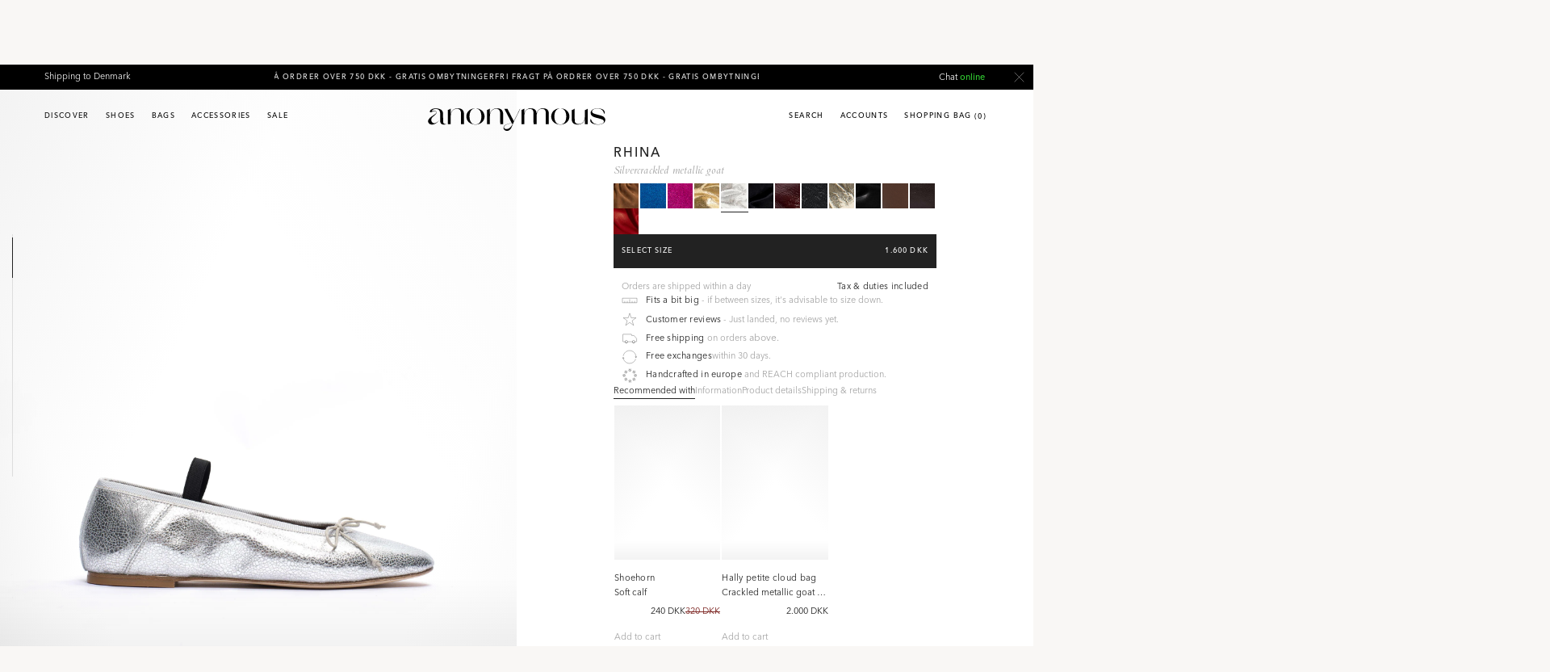

--- FILE ---
content_type: text/html; charset=utf-8
request_url: https://docs.google.com/document/d/e/2PACX-1vTSaCn66gQuEWFULJFahTWQusod6OM04bRkBJIZKlm65Zw4Dw4Oa3zV8C67wnwMnayS6iOx9IBoxk6z/pub?embedded=true
body_size: 48224
content:
<!DOCTYPE html><head><script nonce="8rbPeAQY9cf1EszwN9XY3A">window['ppConfig'] = {productName: '26981ed0d57bbad37e728ff58134270c', deleteIsEnforced:  false , sealIsEnforced:  false , heartbeatRate:  0.5 , periodicReportingRateMillis:  60000.0 , disableAllReporting:  false };(function(){'use strict';function k(a){var b=0;return function(){return b<a.length?{done:!1,value:a[b++]}:{done:!0}}}function l(a){var b=typeof Symbol!="undefined"&&Symbol.iterator&&a[Symbol.iterator];if(b)return b.call(a);if(typeof a.length=="number")return{next:k(a)};throw Error(String(a)+" is not an iterable or ArrayLike");}var m=typeof Object.defineProperties=="function"?Object.defineProperty:function(a,b,c){if(a==Array.prototype||a==Object.prototype)return a;a[b]=c.value;return a};
function n(a){a=["object"==typeof globalThis&&globalThis,a,"object"==typeof window&&window,"object"==typeof self&&self,"object"==typeof global&&global];for(var b=0;b<a.length;++b){var c=a[b];if(c&&c.Math==Math)return c}throw Error("Cannot find global object");}var p=n(this);function q(a,b){if(b)a:{var c=p;a=a.split(".");for(var d=0;d<a.length-1;d++){var e=a[d];if(!(e in c))break a;c=c[e]}a=a[a.length-1];d=c[a];b=b(d);b!=d&&b!=null&&m(c,a,{configurable:!0,writable:!0,value:b})}}
q("Object.is",function(a){return a?a:function(b,c){return b===c?b!==0||1/b===1/c:b!==b&&c!==c}});q("Array.prototype.includes",function(a){return a?a:function(b,c){var d=this;d instanceof String&&(d=String(d));var e=d.length;c=c||0;for(c<0&&(c=Math.max(c+e,0));c<e;c++){var f=d[c];if(f===b||Object.is(f,b))return!0}return!1}});
q("String.prototype.includes",function(a){return a?a:function(b,c){if(this==null)throw new TypeError("The 'this' value for String.prototype.includes must not be null or undefined");if(b instanceof RegExp)throw new TypeError("First argument to String.prototype.includes must not be a regular expression");return this.indexOf(b,c||0)!==-1}});function r(a,b,c){a("https://csp.withgoogle.com/csp/proto/"+encodeURIComponent(b),JSON.stringify(c))}function t(){var a;if((a=window.ppConfig)==null?0:a.disableAllReporting)return function(){};var b,c,d,e;return(e=(b=window)==null?void 0:(c=b.navigator)==null?void 0:(d=c.sendBeacon)==null?void 0:d.bind(navigator))!=null?e:u}function u(a,b){var c=new XMLHttpRequest;c.open("POST",a);c.send(b)}
function v(){var a=(w=Object.prototype)==null?void 0:w.__lookupGetter__("__proto__"),b=x,c=y;return function(){var d=a.call(this),e,f,g,h;r(c,b,{type:"ACCESS_GET",origin:(f=window.location.origin)!=null?f:"unknown",report:{className:(g=d==null?void 0:(e=d.constructor)==null?void 0:e.name)!=null?g:"unknown",stackTrace:(h=Error().stack)!=null?h:"unknown"}});return d}}
function z(){var a=(A=Object.prototype)==null?void 0:A.__lookupSetter__("__proto__"),b=x,c=y;return function(d){d=a.call(this,d);var e,f,g,h;r(c,b,{type:"ACCESS_SET",origin:(f=window.location.origin)!=null?f:"unknown",report:{className:(g=d==null?void 0:(e=d.constructor)==null?void 0:e.name)!=null?g:"unknown",stackTrace:(h=Error().stack)!=null?h:"unknown"}});return d}}function B(a,b){C(a.productName,b);setInterval(function(){C(a.productName,b)},a.periodicReportingRateMillis)}
var D="constructor __defineGetter__ __defineSetter__ hasOwnProperty __lookupGetter__ __lookupSetter__ isPrototypeOf propertyIsEnumerable toString valueOf __proto__ toLocaleString x_ngfn_x".split(" "),E=D.concat,F=navigator.userAgent.match(/Firefox\/([0-9]+)\./),G=(!F||F.length<2?0:Number(F[1])<75)?["toSource"]:[],H;if(G instanceof Array)H=G;else{for(var I=l(G),J,K=[];!(J=I.next()).done;)K.push(J.value);H=K}var L=E.call(D,H),M=[];
function C(a,b){for(var c=[],d=l(Object.getOwnPropertyNames(Object.prototype)),e=d.next();!e.done;e=d.next())e=e.value,L.includes(e)||M.includes(e)||c.push(e);e=Object.prototype;d=[];for(var f=0;f<c.length;f++){var g=c[f];d[f]={name:g,descriptor:Object.getOwnPropertyDescriptor(Object.prototype,g),type:typeof e[g]}}if(d.length!==0){c=l(d);for(e=c.next();!e.done;e=c.next())M.push(e.value.name);var h;r(b,a,{type:"SEAL",origin:(h=window.location.origin)!=null?h:"unknown",report:{blockers:d}})}};var N=Math.random(),O=t(),P=window.ppConfig;P&&(P.disableAllReporting||P.deleteIsEnforced&&P.sealIsEnforced||N<P.heartbeatRate&&r(O,P.productName,{origin:window.location.origin,type:"HEARTBEAT"}));var y=t(),Q=window.ppConfig;if(Q)if(Q.deleteIsEnforced)delete Object.prototype.__proto__;else if(!Q.disableAllReporting){var x=Q.productName;try{var w,A;Object.defineProperty(Object.prototype,"__proto__",{enumerable:!1,get:v(),set:z()})}catch(a){}}
(function(){var a=t(),b=window.ppConfig;b&&(b.sealIsEnforced?Object.seal(Object.prototype):b.disableAllReporting||(document.readyState!=="loading"?B(b,a):document.addEventListener("DOMContentLoaded",function(){B(b,a)})))})();}).call(this);
</script><script nonce="8rbPeAQY9cf1EszwN9XY3A">try {if (window === window.top) {const url = new URL(window.location); url.searchParams.delete('embedded'); window.location.href = url;}} catch(e) {}</script></head><style type="text/css">@import url(https://themes.googleusercontent.com/fonts/css?kit=EI2hhCO6kSfLAy-Dpd8fd7Tu8XKNL2IGsElnXydlCww);ol.lst-kix_qmanmyf0kru2-1.start{counter-reset:lst-ctn-kix_qmanmyf0kru2-1 0}.lst-kix_oghosgjwdxb6-5>li{counter-increment:lst-ctn-kix_oghosgjwdxb6-5}.lst-kix_qmanmyf0kru2-6>li{counter-increment:lst-ctn-kix_qmanmyf0kru2-6}ol.lst-kix_qmanmyf0kru2-4.start{counter-reset:lst-ctn-kix_qmanmyf0kru2-4 0}.lst-kix_oghosgjwdxb6-4>li{counter-increment:lst-ctn-kix_oghosgjwdxb6-4}ol.lst-kix_y2649wqvmatp-1.start{counter-reset:lst-ctn-kix_y2649wqvmatp-1 0}ol.lst-kix_y2649wqvmatp-4.start{counter-reset:lst-ctn-kix_y2649wqvmatp-4 0}.lst-kix_oghosgjwdxb6-7>li{counter-increment:lst-ctn-kix_oghosgjwdxb6-7}.lst-kix_y2649wqvmatp-1>li{counter-increment:lst-ctn-kix_y2649wqvmatp-1}ol.lst-kix_y2649wqvmatp-7.start{counter-reset:lst-ctn-kix_y2649wqvmatp-7 0}.lst-kix_qmanmyf0kru2-8>li:before{content:"" counter(lst-ctn-kix_qmanmyf0kru2-8,lower-roman) ". "}ol.lst-kix_oghosgjwdxb6-2.start{counter-reset:lst-ctn-kix_oghosgjwdxb6-2 0}ol.lst-kix_oghosgjwdxb6-5.start{counter-reset:lst-ctn-kix_oghosgjwdxb6-5 0}.lst-kix_qmanmyf0kru2-5>li{counter-increment:lst-ctn-kix_qmanmyf0kru2-5}.lst-kix_qmanmyf0kru2-6>li:before{content:"" counter(lst-ctn-kix_qmanmyf0kru2-6,decimal) ". "}.lst-kix_qmanmyf0kru2-7>li:before{content:"" counter(lst-ctn-kix_qmanmyf0kru2-7,lower-latin) ". "}ol.lst-kix_oghosgjwdxb6-7{list-style-type:none}ol.lst-kix_oghosgjwdxb6-8{list-style-type:none}ol.lst-kix_oghosgjwdxb6-1{list-style-type:none}ol.lst-kix_y2649wqvmatp-3.start{counter-reset:lst-ctn-kix_y2649wqvmatp-3 0}.lst-kix_qmanmyf0kru2-8>li{counter-increment:lst-ctn-kix_qmanmyf0kru2-8}ol.lst-kix_oghosgjwdxb6-2{list-style-type:none}ol.lst-kix_oghosgjwdxb6-0{list-style-type:none}ol.lst-kix_oghosgjwdxb6-5{list-style-type:none}ol.lst-kix_oghosgjwdxb6-6{list-style-type:none}ol.lst-kix_oghosgjwdxb6-3{list-style-type:none}ol.lst-kix_qmanmyf0kru2-6.start{counter-reset:lst-ctn-kix_qmanmyf0kru2-6 0}ol.lst-kix_oghosgjwdxb6-4{list-style-type:none}.lst-kix_y2649wqvmatp-2>li{counter-increment:lst-ctn-kix_y2649wqvmatp-2}.lst-kix_y2649wqvmatp-8>li{counter-increment:lst-ctn-kix_y2649wqvmatp-8}.lst-kix_qmanmyf0kru2-7>li{counter-increment:lst-ctn-kix_qmanmyf0kru2-7}.lst-kix_qmanmyf0kru2-1>li{counter-increment:lst-ctn-kix_qmanmyf0kru2-1}.lst-kix_qmanmyf0kru2-4>li{counter-increment:lst-ctn-kix_qmanmyf0kru2-4}ol.lst-kix_qmanmyf0kru2-0.start{counter-reset:lst-ctn-kix_qmanmyf0kru2-0 0}ol.lst-kix_oghosgjwdxb6-4.start{counter-reset:lst-ctn-kix_oghosgjwdxb6-4 0}ol.lst-kix_qmanmyf0kru2-7.start{counter-reset:lst-ctn-kix_qmanmyf0kru2-7 0}.lst-kix_oghosgjwdxb6-6>li{counter-increment:lst-ctn-kix_oghosgjwdxb6-6}ol.lst-kix_y2649wqvmatp-2.start{counter-reset:lst-ctn-kix_y2649wqvmatp-2 0}.lst-kix_oghosgjwdxb6-3>li{counter-increment:lst-ctn-kix_oghosgjwdxb6-3}.lst-kix_oghosgjwdxb6-0>li:before{content:"" counter(lst-ctn-kix_oghosgjwdxb6-0,decimal) ". "}.lst-kix_oghosgjwdxb6-1>li:before{content:"" counter(lst-ctn-kix_oghosgjwdxb6-1,lower-latin) ". "}ol.lst-kix_y2649wqvmatp-8.start{counter-reset:lst-ctn-kix_y2649wqvmatp-8 0}.lst-kix_oghosgjwdxb6-0>li{counter-increment:lst-ctn-kix_oghosgjwdxb6-0}ol.lst-kix_oghosgjwdxb6-3.start{counter-reset:lst-ctn-kix_oghosgjwdxb6-3 0}ol.lst-kix_qmanmyf0kru2-8{list-style-type:none}.lst-kix_oghosgjwdxb6-8>li:before{content:"" counter(lst-ctn-kix_oghosgjwdxb6-8,lower-roman) ". "}ol.lst-kix_oghosgjwdxb6-6.start{counter-reset:lst-ctn-kix_oghosgjwdxb6-6 0}ol.lst-kix_qmanmyf0kru2-6{list-style-type:none}ol.lst-kix_qmanmyf0kru2-7{list-style-type:none}.lst-kix_y2649wqvmatp-5>li{counter-increment:lst-ctn-kix_y2649wqvmatp-5}.lst-kix_qmanmyf0kru2-0>li{counter-increment:lst-ctn-kix_qmanmyf0kru2-0}ol.lst-kix_qmanmyf0kru2-4{list-style-type:none}ol.lst-kix_qmanmyf0kru2-5{list-style-type:none}.lst-kix_y2649wqvmatp-5>li:before{content:"" counter(lst-ctn-kix_y2649wqvmatp-5,lower-roman) ". "}.lst-kix_y2649wqvmatp-3>li:before{content:"" counter(lst-ctn-kix_y2649wqvmatp-3,decimal) ". "}.lst-kix_y2649wqvmatp-4>li:before{content:"" counter(lst-ctn-kix_y2649wqvmatp-4,lower-latin) ". "}ol.lst-kix_qmanmyf0kru2-5.start{counter-reset:lst-ctn-kix_qmanmyf0kru2-5 0}ol.lst-kix_qmanmyf0kru2-2{list-style-type:none}.lst-kix_y2649wqvmatp-6>li:before{content:"" counter(lst-ctn-kix_y2649wqvmatp-6,decimal) ". "}ol.lst-kix_qmanmyf0kru2-3{list-style-type:none}ol.lst-kix_qmanmyf0kru2-0{list-style-type:none}ol.lst-kix_qmanmyf0kru2-1{list-style-type:none}.lst-kix_y2649wqvmatp-4>li{counter-increment:lst-ctn-kix_y2649wqvmatp-4}.lst-kix_y2649wqvmatp-7>li:before{content:"" counter(lst-ctn-kix_y2649wqvmatp-7,lower-latin) ". "}.lst-kix_y2649wqvmatp-8>li:before{content:"" counter(lst-ctn-kix_y2649wqvmatp-8,lower-roman) ". "}.lst-kix_y2649wqvmatp-7>li{counter-increment:lst-ctn-kix_y2649wqvmatp-7}.lst-kix_oghosgjwdxb6-7>li:before{content:"" counter(lst-ctn-kix_oghosgjwdxb6-7,lower-latin) ". "}ol.lst-kix_y2649wqvmatp-0{list-style-type:none}.lst-kix_oghosgjwdxb6-6>li:before{content:"" counter(lst-ctn-kix_oghosgjwdxb6-6,decimal) ". "}ol.lst-kix_y2649wqvmatp-3{list-style-type:none}.lst-kix_oghosgjwdxb6-5>li:before{content:"" counter(lst-ctn-kix_oghosgjwdxb6-5,lower-roman) ". "}ol.lst-kix_y2649wqvmatp-4{list-style-type:none}ol.lst-kix_y2649wqvmatp-1{list-style-type:none}ol.lst-kix_y2649wqvmatp-0.start{counter-reset:lst-ctn-kix_y2649wqvmatp-0 0}ol.lst-kix_y2649wqvmatp-2{list-style-type:none}ol.lst-kix_y2649wqvmatp-7{list-style-type:none}.lst-kix_oghosgjwdxb6-3>li:before{content:"" counter(lst-ctn-kix_oghosgjwdxb6-3,decimal) ". "}ol.lst-kix_y2649wqvmatp-8{list-style-type:none}ol.lst-kix_y2649wqvmatp-5{list-style-type:none}.lst-kix_oghosgjwdxb6-2>li:before{content:"" counter(lst-ctn-kix_oghosgjwdxb6-2,lower-roman) ". "}.lst-kix_oghosgjwdxb6-4>li:before{content:"" counter(lst-ctn-kix_oghosgjwdxb6-4,lower-latin) ". "}ol.lst-kix_y2649wqvmatp-6{list-style-type:none}.lst-kix_qmanmyf0kru2-2>li{counter-increment:lst-ctn-kix_qmanmyf0kru2-2}ol.lst-kix_qmanmyf0kru2-8.start{counter-reset:lst-ctn-kix_qmanmyf0kru2-8 0}.lst-kix_qmanmyf0kru2-0>li:before{content:"" counter(lst-ctn-kix_qmanmyf0kru2-0,decimal) ". "}.lst-kix_qmanmyf0kru2-2>li:before{content:"" counter(lst-ctn-kix_qmanmyf0kru2-2,lower-roman) ". "}.lst-kix_qmanmyf0kru2-1>li:before{content:"" counter(lst-ctn-kix_qmanmyf0kru2-1,lower-latin) ". "}.lst-kix_qmanmyf0kru2-5>li:before{content:"" counter(lst-ctn-kix_qmanmyf0kru2-5,lower-roman) ". "}ol.lst-kix_oghosgjwdxb6-8.start{counter-reset:lst-ctn-kix_oghosgjwdxb6-8 0}.lst-kix_oghosgjwdxb6-2>li{counter-increment:lst-ctn-kix_oghosgjwdxb6-2}.lst-kix_oghosgjwdxb6-8>li{counter-increment:lst-ctn-kix_oghosgjwdxb6-8}.lst-kix_qmanmyf0kru2-4>li:before{content:"" counter(lst-ctn-kix_qmanmyf0kru2-4,lower-latin) ". "}.lst-kix_qmanmyf0kru2-3>li{counter-increment:lst-ctn-kix_qmanmyf0kru2-3}.lst-kix_qmanmyf0kru2-3>li:before{content:"" counter(lst-ctn-kix_qmanmyf0kru2-3,decimal) ". "}ol.lst-kix_qmanmyf0kru2-2.start{counter-reset:lst-ctn-kix_qmanmyf0kru2-2 0}ol.lst-kix_y2649wqvmatp-6.start{counter-reset:lst-ctn-kix_y2649wqvmatp-6 0}ol.lst-kix_oghosgjwdxb6-1.start{counter-reset:lst-ctn-kix_oghosgjwdxb6-1 0}.lst-kix_y2649wqvmatp-2>li:before{content:"" counter(lst-ctn-kix_y2649wqvmatp-2,lower-roman) ". "}.lst-kix_oghosgjwdxb6-1>li{counter-increment:lst-ctn-kix_oghosgjwdxb6-1}.lst-kix_y2649wqvmatp-1>li:before{content:"" counter(lst-ctn-kix_y2649wqvmatp-1,lower-latin) ". "}.lst-kix_y2649wqvmatp-0>li:before{content:"" counter(lst-ctn-kix_y2649wqvmatp-0,decimal) ". "}li.li-bullet-0:before{margin-left:-18pt;white-space:nowrap;display:inline-block;min-width:18pt}ol.lst-kix_oghosgjwdxb6-7.start{counter-reset:lst-ctn-kix_oghosgjwdxb6-7 0}ol.lst-kix_qmanmyf0kru2-3.start{counter-reset:lst-ctn-kix_qmanmyf0kru2-3 0}ol.lst-kix_oghosgjwdxb6-0.start{counter-reset:lst-ctn-kix_oghosgjwdxb6-0 15}.lst-kix_y2649wqvmatp-6>li{counter-increment:lst-ctn-kix_y2649wqvmatp-6}.lst-kix_y2649wqvmatp-0>li{counter-increment:lst-ctn-kix_y2649wqvmatp-0}ol.lst-kix_y2649wqvmatp-5.start{counter-reset:lst-ctn-kix_y2649wqvmatp-5 0}.lst-kix_y2649wqvmatp-3>li{counter-increment:lst-ctn-kix_y2649wqvmatp-3}ol{margin:0;padding:0}table td,table th{padding:0}.c0{margin-left:36pt;padding-top:0pt;padding-left:0pt;padding-bottom:0pt;line-height:1.15;orphans:2;widows:2;text-align:left;margin-right:-48pt}.c7{padding-top:0pt;padding-bottom:0pt;line-height:1.15;orphans:2;widows:2;text-align:left;margin-right:-48pt;height:11pt}.c6{color:#000000;font-weight:400;text-decoration:none;vertical-align:baseline;font-size:3pt;font-family:"Cormorant Garamond";font-style:normal}.c8{padding-top:0pt;padding-bottom:0pt;line-height:1.15;orphans:2;widows:2;text-align:left;height:11pt}.c1{color:#999999;font-weight:400;text-decoration:none;vertical-align:baseline;font-size:11pt;font-family:"Cormorant Garamond";font-style:normal}.c4{color:#000000;font-weight:400;text-decoration:none;vertical-align:baseline;font-size:11pt;font-family:"Arial";font-style:normal}.c9{padding-top:0pt;padding-bottom:0pt;line-height:1.0;orphans:2;widows:2;text-align:left;height:11pt}.c17{color:#000000;font-weight:400;text-decoration:none;vertical-align:baseline;font-size:17pt;font-family:"Cormorant Garamond";font-style:normal}.c3{color:#999999;font-weight:400;text-decoration:none;vertical-align:baseline;font-size:9pt;font-family:"Cormorant Garamond";font-style:normal}.c2{color:#000000;font-weight:400;text-decoration:none;vertical-align:baseline;font-size:11pt;font-family:"Cormorant Garamond";font-style:normal}.c12{padding-top:0pt;padding-bottom:0pt;line-height:1.15;orphans:2;widows:2;text-align:left;margin-right:-48pt}.c5{padding-top:3pt;padding-bottom:6pt;line-height:1.0;orphans:2;widows:2;text-align:center}.c16{padding-top:0pt;padding-bottom:0pt;line-height:1.0;orphans:2;widows:2;text-align:left}.c15{padding-top:0pt;padding-bottom:0pt;line-height:1.5;orphans:2;widows:2;text-align:left}.c10{font-size:9pt;font-family:"Cormorant Garamond";color:#999999;font-weight:400}.c14{background-color:#ffffff;max-width:500.9pt;padding:72pt 72pt 72pt 22.5pt}.c11{padding:0;margin:0}.c13{height:11pt}.title{padding-top:0pt;color:#000000;font-size:26pt;padding-bottom:3pt;font-family:"Arial";line-height:1.15;page-break-after:avoid;orphans:2;widows:2;text-align:left}.subtitle{padding-top:0pt;color:#666666;font-size:15pt;padding-bottom:16pt;font-family:"Arial";line-height:1.15;page-break-after:avoid;orphans:2;widows:2;text-align:left}li{color:#000000;font-size:11pt;font-family:"Arial"}p{margin:0;color:#000000;font-size:11pt;font-family:"Arial"}h1{padding-top:20pt;color:#000000;font-size:20pt;padding-bottom:6pt;font-family:"Arial";line-height:1.15;page-break-after:avoid;orphans:2;widows:2;text-align:left}h2{padding-top:18pt;color:#000000;font-size:16pt;padding-bottom:6pt;font-family:"Arial";line-height:1.15;page-break-after:avoid;orphans:2;widows:2;text-align:left}h3{padding-top:16pt;color:#434343;font-size:14pt;padding-bottom:4pt;font-family:"Arial";line-height:1.15;page-break-after:avoid;orphans:2;widows:2;text-align:left}h4{padding-top:14pt;color:#666666;font-size:12pt;padding-bottom:4pt;font-family:"Arial";line-height:1.15;page-break-after:avoid;orphans:2;widows:2;text-align:left}h5{padding-top:12pt;color:#666666;font-size:11pt;padding-bottom:4pt;font-family:"Arial";line-height:1.15;page-break-after:avoid;orphans:2;widows:2;text-align:left}h6{padding-top:12pt;color:#666666;font-size:11pt;padding-bottom:4pt;font-family:"Arial";line-height:1.15;page-break-after:avoid;font-style:italic;orphans:2;widows:2;text-align:left}</style><div class="c14 doc-content"><div><p class="c15"><span class="c17">Code of Ethics and whistleblower policy</span></p><p class="c16"><span class="c1">Version 1</span></p><p class="c9"><span class="c1"></span></p><p class="c9"><span class="c1"></span></p><p class="c9"><span class="c1"></span></p><p class="c8"><span class="c6"></span></p><p class="c8"><span class="c4"></span></p></div><p class="c12"><span class="c2">At Anonymous Copenhagen, we are committed to the highest standards of ethical conduct and integrity. Our Code of Ethics serves as a guide for all employees, officers and directors, in conducting business with integrity, respect and professionalism. We are committed to promoting diversity, equity, and inclusion in all aspects of our business. This includes conducting regular pay equity analyses to ensure that all employees are being compensated fairly based on their job responsibilities and performance, regardless of their gender, race/ethnicity, or other demographic factors. We believe that a diverse and inclusive workplace leads to better business outcomes and a more positive work environment for all. We have also established a whistleblower policy to provide a secure and confidential means for employees, officers, and directors to report any violations of our Code of Ethics, laws, or regulations.</span></p><ol class="c11 lst-kix_qmanmyf0kru2-0 start" start="1"><li class="c0 li-bullet-0"><span class="c2">Compliance with laws and regulations: We will comply with all applicable laws and regulations in all countries where we operate.</span></li><li class="c0 li-bullet-0"><span class="c2">Fair competition and antitrust compliance: We will compete fairly and comply with all antitrust laws, and we will not engage in any conduct that would unreasonably restrain trade.</span></li><li class="c0 li-bullet-0"><span class="c2">Conflicts of interest: We will avoid conflicts of interest and will disclose any potential conflicts to the appropriate persons.</span></li><li class="c0 li-bullet-0"><span class="c2">Protection of company assets: We will protect and use company assets for legitimate business purposes and will not use company assets for personal gain.</span></li><li class="c0 li-bullet-0"><span class="c2">Insider trading: We will not engage in insider trading or misuse of non-public information.</span></li><li class="c0 li-bullet-0"><span class="c2">Accounting and financial reporting: We will maintain accurate and timely financial records, and we will comply with all accounting and financial reporting laws and regulations.</span></li><li class="c0 li-bullet-0"><span class="c2">Protection of confidential information: We will protect all confidential information and will not disclose it to unauthorised parties.</span></li><li class="c0 li-bullet-0"><span class="c2">Ethical conduct: We will conduct ourselves in an ethical and professional manner, and we will not engage in conduct that would reflect unfavourably on the company or its reputation.</span></li><li class="c0 li-bullet-0"><span class="c2">Discrimination and harassment: We will not discriminate or harass any individual, and we will provide a working environment that is free from discrimination and harassment.</span></li><li class="c0 li-bullet-0"><span class="c2">Environment: We will comply with all environmental laws and regulations, and we will strive to minimise our environmental impact.</span></li><li class="c0 li-bullet-0"><span class="c2">Human rights: We will respect human rights and will not engage in any conduct that would violate human rights.</span></li><li class="c0 li-bullet-0"><span class="c2">Reporting violations: Any employee, officer, or director who becomes aware of a potential violation of our Code of Ethics, laws, or regulations, is encouraged to report the violation to their supervisor or to the designated contact person in the company. Reports can also be made anonymously, and no employee will be retaliated against for making a good faith report.</span></li><li class="c0 li-bullet-0"><span class="c2">Investigation and follow-up: All reported violations will be investigated promptly and thoroughly. The company will take appropriate corrective action if a violation is found to have occurred.</span></li><li class="c0 li-bullet-0"><span class="c2">Confidentiality: The company will keep the identity of the whistleblower confidential, to the extent possible and consistent with the company&#39;s legal obligations. Stakeholders can report concerns anonymously by sending an email to reportconcerns@anoncph.com. The designated contact person will promptly investigate all reports and take appropriate corrective action if a violation is found to have occurred. We are committed to protecting those who report violations in good faith, and we will not tolerate retaliation against any employee, officer, or director who reports a violation. Any employee who believes that he or she has been retaliated against for making a report is encouraged to contact the designated contact person in the company.</span></li><li class="c0 li-bullet-0"><span class="c2">Protection from retaliation: The company will not tolerate retaliation against any employee, officer or director who reports a violation in good faith. Any employee who believes that he or she has been retaliated against for making a report is encouraged to contact the designated contact person in the company.</span></li></ol><ol class="c11 lst-kix_oghosgjwdxb6-0 start" start="16"><li class="c0 li-bullet-0"><span class="c2">Training and education: The company will provide regular training and education to employees, officers and directors on the code of ethics and whistleblower policy, and the importance of ethical conduct and compliance.</span></li></ol><p class="c12"><span class="c2">We believe that a strong code of ethics and whistleblower policy are essential for maintaining the integrity of our operations and for ensuring that any violations of our Code of Ethics, laws, or regulations are identified and addressed in a timely manner. We are committed to fostering an environment that encourages ethical behaviour and compliance, and to protecting those who report violations in good faith.</span></p><p class="c7"><span class="c2"></span></p><div><p class="c5"><span style="overflow: hidden; display: inline-block; margin: 0.00px 0.00px; border: 0.00px solid #000000; transform: rotate(0.00rad) translateZ(0px); -webkit-transform: rotate(0.00rad) translateZ(0px); width: 176.65px; height: 39.66px;"><img alt="" src="https://lh7-rt.googleusercontent.com/docsz/AD_4nXcdEc9L25oV4Anu_L9xZuiUJ4ZXOwuYr3lE2BJ48ULUIOEj3INf3GUKLEr5FAUXVfm9DPkhAjv0Aocs_wqjGPI2UBSjL3f1tAN1Qc-neDHgrDf384Y504x7hMrWIpEaNcD1kL0cS-dTyPlQR23ygA?key=7VxD-xbHdVo4G1SfA87kWQ" style="width: 176.65px; height: 39.66px; margin-left: 0.00px; margin-top: 0.00px; transform: rotate(0.00rad) translateZ(0px); -webkit-transform: rotate(0.00rad) translateZ(0px);" title=""></span></p><p class="c5 c13"><span class="c3"></span></p><p class="c5"><span class="c10">Nordic Apparel ApS // DK35801626 // Nikolaj Plads 30, 1067, Copenhagen, Denmark</span></p></div></div><script nonce="8rbPeAQY9cf1EszwN9XY3A">function _F_toggles_initialize(a){(typeof globalThis!=="undefined"?globalThis:typeof self!=="undefined"?self:this)._F_toggles=a||[]}_F_toggles_initialize([]);
var k,aa=typeof Object.create=="function"?Object.create:function(a){function b(){}b.prototype=a;return new b},ba=typeof Object.defineProperties=="function"?Object.defineProperty:function(a,b,c){if(a==Array.prototype||a==Object.prototype)return a;a[b]=c.value;return a};
function ca(a){a=["object"==typeof globalThis&&globalThis,a,"object"==typeof window&&window,"object"==typeof self&&self,"object"==typeof global&&global];for(var b=0;b<a.length;++b){var c=a[b];if(c&&c.Math==Math)return c}throw Error("a");}var da=ca(this);function l(a,b){if(b)a:{var c=da;a=a.split(".");for(var d=0;d<a.length-1;d++){var e=a[d];if(!(e in c))break a;c=c[e]}a=a[a.length-1];d=c[a];b=b(d);b!=d&&b!=null&&ba(c,a,{configurable:!0,writable:!0,value:b})}}var ea;
if(typeof Object.setPrototypeOf=="function")ea=Object.setPrototypeOf;else{var fa;a:{var ha={a:!0},ia={};try{ia.__proto__=ha;fa=ia.a;break a}catch(a){}fa=!1}ea=fa?function(a,b){a.__proto__=b;if(a.__proto__!==b)throw new TypeError("b`"+a);return a}:null}var ja=ea;
function m(a,b){a.prototype=aa(b.prototype);a.prototype.constructor=a;if(ja)ja(a,b);else for(var c in b)if(c!="prototype")if(Object.defineProperties){var d=Object.getOwnPropertyDescriptor(b,c);d&&Object.defineProperty(a,c,d)}else a[c]=b[c];a.o=b.prototype}l("globalThis",function(a){return a||da});
l("Symbol",function(a){function b(f){if(this instanceof b)throw new TypeError("c");return new c(d+(f||"")+"_"+e++,f)}function c(f,g){this.g=f;ba(this,"description",{configurable:!0,writable:!0,value:g})}if(a)return a;c.prototype.toString=function(){return this.g};var d="jscomp_symbol_"+(Math.random()*1E9>>>0)+"_",e=0;return b});l("Symbol.dispose",function(a){return a?a:Symbol("f")});l("Object.is",function(a){return a?a:function(b,c){return b===c?b!==0||1/b===1/c:b!==b&&c!==c}});
l("Array.prototype.includes",function(a){return a?a:function(b,c){var d=this;d instanceof String&&(d=String(d));var e=d.length;c=c||0;for(c<0&&(c=Math.max(c+e,0));c<e;c++){var f=d[c];if(f===b||Object.is(f,b))return!0}return!1}});l("String.prototype.includes",function(a){return a?a:function(b,c){if(this==null)throw new TypeError("d`includes");if(b instanceof RegExp)throw new TypeError("e`includes");return this.indexOf(b,c||0)!==-1}});
l("String.fromCodePoint",function(a){return a?a:function(b){for(var c="",d=0;d<arguments.length;d++){var e=Number(arguments[d]);if(e<0||e>1114111||e!==Math.floor(e))throw new RangeError("g`"+e);e<=65535?c+=String.fromCharCode(e):(e-=65536,c+=String.fromCharCode(e>>>10&1023|55296),c+=String.fromCharCode(e&1023|56320))}return c}});
l("Array.prototype.find",function(a){return a?a:function(b,c){a:{var d=this;d instanceof String&&(d=String(d));for(var e=d.length,f=0;f<e;f++){var g=d[f];if(b.call(c,g,f,d)){b=g;break a}}b=void 0}return b}});/*

 Copyright The Closure Library Authors.
 SPDX-License-Identifier: Apache-2.0
*/
var n=this||self;function ka(a){a:{var b=["WIZ_global_data","oxN3nb"];for(var c=n,d=0;d<b.length;d++)if(c=c[b[d]],c==null){b=null;break a}b=c}a=b&&b[a];return a!=null?a:!1}var la=n._F_toggles||[];function ma(a){var b=typeof a;return b=="object"&&a!=null||b=="function"}function na(a,b){var c=Array.prototype.slice.call(arguments,1);return function(){var d=c.slice();d.push.apply(d,arguments);return a.apply(this,d)}}
function oa(a,b){function c(){}c.prototype=b.prototype;a.o=b.prototype;a.prototype=new c;a.prototype.constructor=a;a.H=function(d,e,f){for(var g=Array(arguments.length-2),h=2;h<arguments.length;h++)g[h-2]=arguments[h];return b.prototype[e].apply(d,g)}};Object.create(null);function q(){}q.prototype.equals=function(a){return pa(this,a)};q.prototype.l=function(){return this.j||(Object.defineProperties(this,{j:{value:qa=qa+1|0,enumerable:!1}}),this.j)};q.prototype.toString=function(){var a=r(t(u(this.constructor)))+"@";var b=(this.l()>>>0).toString(16);return a+r(b)};q.prototype.i=["java.lang.Object",0];function v(){}m(v,q);function w(a,b){a.g=b;ra(b,a)}function x(a){sa(a.g)&&(Error.captureStackTrace?Error.captureStackTrace(y(a.g,sa,ta)):y(a.g,sa,ta).stack=Error().stack)}v.prototype.toString=function(){var a=t(u(this.constructor)),b=this.h;return b==null?a:r(a)+": "+r(b)};function ua(a){if(a!=null){var b=a.v;if(b)return b}a instanceof TypeError?b=va():(b=new z,x(b),w(b,Error(b)));b.h=a==null?"null":a.toString();w(b,a);return b}v.prototype.i=["java.lang.Throwable",0];function wa(){}m(wa,v);wa.prototype.i=["java.lang.Exception",0];function A(){}m(A,wa);A.prototype.i=["java.lang.RuntimeException",0];function xa(){}m(xa,A);xa.prototype.i=["java.lang.IndexOutOfBoundsException",0];function pa(a,b){return Object.is(a,b)||a==null&&b==null};function ya(){}m(ya,A);ya.prototype.i=["java.lang.ClassCastException",0];function z(){}m(z,A);z.prototype.i=["java.lang.JsException",0];function za(){}m(za,z);function va(){var a=new za;x(a);w(a,new TypeError(a));return a}za.prototype.i=["java.lang.NullPointerException",0];function Aa(){}m(Aa,xa);function Ba(a){var b=new Aa;b.h=a;x(b);w(b,Error(b));return b}Aa.prototype.i=["java.lang.StringIndexOutOfBoundsException",0];function Ca(){}m(Ca,q);Ca.prototype.i=["java.lang.Number",0];function Da(){}m(Da,Ca);Da.prototype.i=["java.lang.Double",0];function Ea(){}m(Ea,q);Ea.prototype.i=["java.lang.Boolean",0];function y(a,b,c){if(a!=null&&!b(a))throw a=r(t(Fa(a)))+" cannot be cast to "+r(t(u(c))),b=new ya,b.h=a,x(b),w(b,Error(b)),b.g;return a};function Ga(a,b,c){if(Object.prototype.hasOwnProperty.call(a.prototype,b))return a.prototype[b];c=c();return a.prototype[b]=c};var qa=0;function Fa(a){switch(Ha(typeof a)){case "number":return u(Da);case "boolean":return u(Ea);case "string":return u(B);case "function":return u(Ia)}if(a instanceof q)a=u(a.constructor);else if(Array.isArray(a))a=(a=a.G)?u(a.J,a.I):u(q,1);else if(a!=null)a=u(Ja);else throw new TypeError("h");return a};function Ia(){}Ia.prototype.i=["<native function>",1];function Ja(){}m(Ja,q);Ja.prototype.i=["<native object>",0];function Ka(a,b){C(a)?(La(b,a.length),a=a.charCodeAt(b)):a=a.g(b);return a};function Ha(a){if(a==null)throw va().g;return a}function La(a,b){if(a<0||a>=b)throw Ba("i`"+a+"`"+b).g;};function ta(){}function sa(a){return a instanceof Error}ta.prototype.i=["Error",0];function ra(a,b){if(a instanceof Object)try{a.v=b,Object.defineProperties(a,{cause:{get:function(){return b.m&&b.m.g}}})}catch(c){}};function B(){}m(B,q);function r(a){return a==null?"null":a.toString()}function Ma(a,b){var c=b,d=a.length,e;b=Ka(a,(e=c,c=c+1|0,e));var f;if(e=b>=55296&&b<=56319&&c<d)a=f=Ka(a,c),e=a>=56320&&a<=57343;return e?65536+((b&1023)<<10)+(f&1023)|0:b}function C(a){return"string"===typeof a}B.prototype.i=["java.lang.String",0];function Na(){}var Oa,Pa;m(Na,q);function Qa(){Qa=function(){};Pa=new Ra;Oa=new Sa}Na.prototype.i=["java.util.Locale",0];function Ra(){}m(Ra,Na);Ra.prototype.toString=function(){return""};Ra.prototype.i=["java.util.Locale$1",0];function Sa(){}m(Sa,Na);Sa.prototype.toString=function(){return"unknown"};Sa.prototype.i=["java.util.Locale$4",0];function Ta(a,b){this.h=0;this.g=a;this.h=b}m(Ta,q);function u(a,b){var c=b||0;return Ga(a,"$$class/"+c,function(){return new Ta(a,c)})}function t(a){if(a.h!=0){var b=a.g.prototype.i[1]==3?a.g.prototype.i[2]:"L"+r(a.g.prototype.i[0])+";";a=a.h;for(var c="",d=0;d<a;d=d+1|0)c=r(c)+"[";return r(c)+r(b)}return a.g.prototype.i[0]}Ta.prototype.toString=function(){return String(this.h==0&&this.g.prototype.i[1]==1?"interface ":this.h==0&&this.g.prototype.i[1]==3?"":"class ")+r(t(this))};
Ta.prototype.i=["java.lang.Class",0];function Ua(){}function Va(a){return a instanceof Array}Ua.prototype.i=["Array",0];function Wa(a){var b=a;try{var c;if(c="www.google.com"===Xa(a)){var d=Ya(a);var e=y(d[5],C,B);c="/url"===(e==null?null:decodeURI(e))}if(c){var f=Za(a,"q");b=f?f:Za(a,"url")}}catch(h){var g=ua(h);if(!(g instanceof wa))throw g.g;}return b!=null?b:""};function $a(a,b){var c=ab;return Object.prototype.hasOwnProperty.call(c,a)?c[a]:c[a]=b(a)};var bb;function Ya(a){cb();a=bb.exec(a);for(var b=y([],Va,Ua),c=0;c<=7;c=c+1|0)if(!a||a.length<=c||y(a[c],C,B)==null)b.push(null);else{var d=b,e=y(a[c],C,B);d.push(e)}return b}function Xa(a){a=Ya(a);a=y(a[3],C,B);return a==null?null:decodeURI(a)}function cb(){cb=function(){};bb=RegExp("^(?:([^:/?#.]+):)?(?://(?:([^/?#]*)@)?([^/#?]*?)(?::([0-9]+))?(?=[/#?]|$))?([^?#]+)?(?:\\?([^#]*))?(?:#([\\S\\s]*))?$","")};function Za(a,b){var c=String.fromCodePoint(35);c=a.indexOf(c);c=c<0?a.length:c;a:{var d=0;for(var e=b.length;(d=a.indexOf(b,d))>0&&d<c;){var f=Ma(a,d-1|0);if(f==38||f==63){if((d+e|0)>=a.length)break a;f=Ma(a,d+e|0);if(f==61||f==38||f==35)break a}d=d+(e+1)|0}d=-1}if(d<0)return null;e=d;f=String.fromCodePoint(38);e=a.indexOf(f,e);if(e<0||e>c)e=c;d=d+(b.length+1)|0;b=decodeURIComponent;c=Math.min(a.length,d);d=Math.min(a.length,Math.max(d,e));e=a.length;if(c<0||d>e||d<c)throw Ba("j`"+c+"`"+d+"`"+e).g;
a=a.substr(c,d-c|0);c=(43).toString(16);d=c.length;La(d,5);a=a.replace(new RegExp("\\u"+r("0000".substr(d))+r(c),"g"),String.fromCharCode(32));return b(a)};function db(a,b,c){for(var d in a)b.call(c,a[d],d,a)};var eb=/&/g,fb=/</g,gb=/>/g,hb=/"/g,ib=/'/g,jb=/\x00/g,kb=/[\x00&<>"']/;/*

 Copyright Google LLC
 SPDX-License-Identifier: Apache-2.0
*/
var lb=globalThis.trustedTypes,mb;function nb(){var a=null;if(!lb)return a;try{var b=function(c){return c};a=lb.createPolicy("goog#html",{createHTML:b,createScript:b,createScriptURL:b})}catch(c){}return a};function D(a){this.g=a}D.prototype.toString=function(){return this.g};var ob=new D("about:invalid#zClosurez");function pb(a){if(a instanceof D)return a.g;throw Error("l");};function qb(a){this.A=a}function E(a){return new qb(function(b){return b.substr(0,a.length+1).toLowerCase()===a+":"})}var rb=[E("data"),E("http"),E("https"),E("mailto"),E("ftp"),new qb(function(a){return/^[^:]*([/?#]|$)/.test(a)})],sb=/^\s*(?!javascript:)(?:[\w+.-]+:|[^:/?#]*(?:[/?#]|$))/i;function tb(a){a instanceof D?a=pb(a):a=sb.test(a)?a:void 0;return a};function ub(a){this.g=a}ub.prototype.toString=function(){return this.g+""};function vb(a,b,c,d){b=tb(b);return b!==void 0?a.open(b,c,d):null};var wb=Array.prototype.indexOf?function(a,b){return Array.prototype.indexOf.call(a,b,void 0)}:function(a,b){if(typeof a==="string")return typeof b!=="string"||b.length!=1?-1:a.indexOf(b,0);for(var c=0;c<a.length;c++)if(c in a&&a[c]===b)return c;return-1};function F(a,b){this.h=b;for(var c=[],d=!0,e=a.length-1;e>=0;e--){var f=a[e]|0;d&&f==b||(c[e]=f,d=!1)}this.g=c}var ab={};function xb(a){return-128<=a&&a<128?$a(a,function(b){return new F([b|0],b<0?-1:0)}):new F([a|0],a<0?-1:0)}function G(a){if(isNaN(a)||!isFinite(a))return H;if(a<0)return I(G(-a));for(var b=[],c=1,d=0;a>=c;d++)b[d]=a/c|0,c*=4294967296;return new F(b,0)}var H=xb(0),J=xb(1),yb=xb(16777216);
function K(a){if(M(a))return-K(I(a));for(var b=0,c=1,d=0;d<a.g.length;d++){var e=N(a,d);b+=(e>=0?e:4294967296+e)*c;c*=4294967296}return b}k=F.prototype;k.toString=function(a){a=a||10;if(a<2||36<a)throw Error("m`"+a);if(O(this))return"0";if(M(this))return"-"+I(this).toString(a);for(var b=G(Math.pow(a,6)),c=this,d="";;){var e=zb(c,b).g;c=P(c,e.multiply(b));var f=((c.g.length>0?c.g[0]:c.h)>>>0).toString(a);c=e;if(O(c))return f+d;for(;f.length<6;)f="0"+f;d=f+d}};
function N(a,b){return b<0?0:b<a.g.length?a.g[b]:a.h}function O(a){if(a.h!=0)return!1;for(var b=0;b<a.g.length;b++)if(a.g[b]!=0)return!1;return!0}function M(a){return a.h==-1}k.equals=function(a){if(this.h!=a.h)return!1;for(var b=Math.max(this.g.length,a.g.length),c=0;c<b;c++)if(N(this,c)!=N(a,c))return!1;return!0};k.compare=function(a){a=P(this,a);return M(a)?-1:O(a)?0:1};function I(a){for(var b=a.g.length,c=[],d=0;d<b;d++)c[d]=~a.g[d];return(new F(c,~a.h)).add(J)}
k.abs=function(){return M(this)?I(this):this};k.add=function(a){for(var b=Math.max(this.g.length,a.g.length),c=[],d=0,e=0;e<=b;e++){var f=d+(N(this,e)&65535)+(N(a,e)&65535),g=(f>>>16)+(N(this,e)>>>16)+(N(a,e)>>>16);d=g>>>16;f&=65535;g&=65535;c[e]=g<<16|f}return new F(c,c[c.length-1]&-2147483648?-1:0)};function P(a,b){return a.add(I(b))}
k.multiply=function(a){if(O(this)||O(a))return H;if(M(this))return M(a)?I(this).multiply(I(a)):I(I(this).multiply(a));if(M(a))return I(this.multiply(I(a)));if(this.compare(yb)<0&&a.compare(yb)<0)return G(K(this)*K(a));for(var b=this.g.length+a.g.length,c=[],d=0;d<2*b;d++)c[d]=0;for(d=0;d<this.g.length;d++)for(var e=0;e<a.g.length;e++){var f=N(this,d)>>>16,g=N(this,d)&65535,h=N(a,e)>>>16,p=N(a,e)&65535;c[2*d+2*e]+=g*p;Ab(c,2*d+2*e);c[2*d+2*e+1]+=f*p;Ab(c,2*d+2*e+1);c[2*d+2*e+1]+=g*h;Ab(c,2*d+2*e+1);
c[2*d+2*e+2]+=f*h;Ab(c,2*d+2*e+2)}for(a=0;a<b;a++)c[a]=c[2*a+1]<<16|c[2*a];for(a=b;a<2*b;a++)c[a]=0;return new F(c,0)};function Ab(a,b){for(;(a[b]&65535)!=a[b];)a[b+1]+=a[b]>>>16,a[b]&=65535,b++}function Q(a,b){this.g=a;this.h=b}
function zb(a,b){if(O(b))throw Error("o");if(O(a))return new Q(H,H);if(M(a))return b=zb(I(a),b),new Q(I(b.g),I(b.h));if(M(b))return b=zb(a,I(b)),new Q(I(b.g),b.h);if(a.g.length>30){if(M(a)||M(b))throw Error("n");for(var c=J,d=b;d.compare(a)<=0;)c=c.shiftLeft(1),d=d.shiftLeft(1);var e=R(c,1),f=R(d,1);d=R(d,2);for(c=R(c,2);!O(d);){var g=f.add(d);g.compare(a)<=0&&(e=e.add(c),f=g);d=R(d,1);c=R(c,1)}b=P(a,e.multiply(b));return new Q(e,b)}for(e=H;a.compare(b)>=0;){c=Math.max(1,Math.floor(K(a)/K(b)));d=
Math.ceil(Math.log(c)/Math.LN2);d=d<=48?1:Math.pow(2,d-48);f=G(c);for(g=f.multiply(b);M(g)||g.compare(a)>0;)c-=d,f=G(c),g=f.multiply(b);O(f)&&(f=J);e=e.add(f);a=P(a,g)}return new Q(e,a)}k.and=function(a){for(var b=Math.max(this.g.length,a.g.length),c=[],d=0;d<b;d++)c[d]=N(this,d)&N(a,d);return new F(c,this.h&a.h)};k.or=function(a){for(var b=Math.max(this.g.length,a.g.length),c=[],d=0;d<b;d++)c[d]=N(this,d)|N(a,d);return new F(c,this.h|a.h)};
k.xor=function(a){for(var b=Math.max(this.g.length,a.g.length),c=[],d=0;d<b;d++)c[d]=N(this,d)^N(a,d);return new F(c,this.h^a.h)};k.shiftLeft=function(a){var b=a>>5;a%=32;for(var c=this.g.length+b+(a>0?1:0),d=[],e=0;e<c;e++)d[e]=a>0?N(this,e-b)<<a|N(this,e-b-1)>>>32-a:N(this,e-b);return new F(d,this.h)};function R(a,b){var c=b>>5;b%=32;for(var d=a.g.length-c,e=[],f=0;f<d;f++)e[f]=b>0?N(a,f+c)>>>b|N(a,f+c+1)<<32-b:N(a,f+c);return new F(e,a.h)};P(J.shiftLeft(32),J);P(J.shiftLeft(128),J);function Bb(){Bb=function(){};Cb||Db()};var Eb=!!(la[0]>>17&1),Gb=!!(la[0]>>18&1),Hb=!!(la[0]&16);var Ib=Eb?Gb:ka(610401301),Jb=Eb?Hb:ka(1331761403);var Kb=null,S,Lb=n.navigator;S=Lb?Lb.userAgentData||null:null;function Mb(){var a;if(Kb==null)a:{if(a=n.navigator)if(a=a.userAgent)break a;a=""}else a=Kb;return a}function T(a){return Mb().indexOf(a)!=-1};function Nb(){if(!Ib)return!1;var a=S;return!!a&&a.brands.length>0}function Ob(a){var b={};a.forEach(function(c){b[c[0]]=c[1]});return function(c){return b[c.find(function(d){return d in b})]||""}}function Pb(){for(var a=Mb(),b=RegExp("([A-Z][\\w ]+)/([^\\s]+)\\s*(?:\\((.*?)\\))?","g"),c=[],d;d=b.exec(a);)c.push([d[1],d[2],d[3]||void 0]);Ob(c);return T("Firefox")||T("FxiOS")?(a=c[2])&&a[1]||"":""}function Db(){Nb()?S.brands.find(function(a){return a.brand==="Firefox"}):Pb()};var Cb=Mb().toLowerCase().indexOf("webkit")!=-1&&!T("Edge"),Qb;if(Ib){var Rb=S;Qb=!!Rb&&!!Rb.platform}else Qb=!1;var Sb=Qb?S.platform==="macOS":T("Macintosh");function Tb(a){a&&typeof a.dispose=="function"&&a.dispose()};function U(){this.h=this.h;this.g=this.g}U.prototype.h=!1;U.prototype.dispose=function(){this.h||(this.h=!0,this.m())};U.prototype[Symbol.dispose]=function(){this.dispose()};U.prototype.m=function(){if(this.g)for(;this.g.length;)this.g.shift()()};function Ub(a,b){this.type=a;this.target=b;this.j=!1}Ub.prototype.g=function(){this.j=!0};var Vb=function(){if(!n.addEventListener||!Object.defineProperty)return!1;var a=!1,b=Object.defineProperty({},"passive",{get:function(){a=!0}});try{var c=function(){};n.addEventListener("test",c,b);n.removeEventListener("test",c,b)}catch(d){}return a}();function V(a,b){Ub.call(this,a?a.type:"");this.relatedTarget=this.target=null;this.button=this.screenY=this.screenX=this.clientY=this.clientX=0;this.key="";this.metaKey=this.shiftKey=this.altKey=this.ctrlKey=!1;this.state=null;this.pointerId=0;this.pointerType="";this.h=null;a&&this.init(a,b)}oa(V,Ub);
V.prototype.init=function(a){var b=this.type=a.type,c=a.changedTouches&&a.changedTouches.length?a.changedTouches[0]:null;this.target=a.target||a.srcElement;var d=a.relatedTarget;d||(b=="mouseover"?d=a.fromElement:b=="mouseout"&&(d=a.toElement));this.relatedTarget=d;c?(this.clientX=c.clientX!==void 0?c.clientX:c.pageX,this.clientY=c.clientY!==void 0?c.clientY:c.pageY,this.screenX=c.screenX||0,this.screenY=c.screenY||0):(this.clientX=a.clientX!==void 0?a.clientX:a.pageX,this.clientY=a.clientY!==void 0?
a.clientY:a.pageY,this.screenX=a.screenX||0,this.screenY=a.screenY||0);this.button=a.button;this.key=a.key||"";this.ctrlKey=a.ctrlKey;this.altKey=a.altKey;this.shiftKey=a.shiftKey;this.metaKey=a.metaKey;this.pointerId=a.pointerId||0;this.pointerType=a.pointerType;this.state=a.state;this.h=a;a.defaultPrevented&&V.o.g.call(this)};V.prototype.g=function(){V.o.g.call(this);var a=this.h;a.preventDefault?a.preventDefault():a.returnValue=!1};var Wb="closure_listenable_"+(Math.random()*1E6|0);var Xb=0;function Yb(a,b,c,d,e){this.listener=a;this.proxy=null;this.src=b;this.type=c;this.capture=!!d;this.h=e;this.key=++Xb;this.g=this.u=!1}function Zb(a){a.g=!0;a.listener=null;a.proxy=null;a.src=null;a.h=null};function $b(a){this.src=a;this.g={};this.h=0}$b.prototype.add=function(a,b,c,d,e){var f=a.toString();a=this.g[f];a||(a=this.g[f]=[],this.h++);var g;a:{for(g=0;g<a.length;++g){var h=a[g];if(!h.g&&h.listener==b&&h.capture==!!d&&h.h==e)break a}g=-1}g>-1?(b=a[g],c||(b.u=!1)):(b=new Yb(b,this.src,f,!!d,e),b.u=c,a.push(b));return b};var ac="closure_lm_"+(Math.random()*1E6|0),bc={},cc=0;function dc(a,b,c,d,e){if(d&&d.once)return ec(a,b,c,d,e);if(Array.isArray(b)){for(var f=0;f<b.length;f++)dc(a,b[f],c,d,e);return null}c=fc(c);return a&&a[Wb]?a.g(b,c,ma(d)?!!d.capture:!!d,e):hc(a,b,c,!1,d,e)}
function hc(a,b,c,d,e,f){if(!b)throw Error("p");var g=ma(e)?!!e.capture:!!e,h=ic(a);h||(a[ac]=h=new $b(a));c=h.add(b,c,d,g,f);if(c.proxy)return c;d=jc();c.proxy=d;d.src=a;d.listener=c;if(a.addEventListener)Vb||(e=g),e===void 0&&(e=!1),a.addEventListener(b.toString(),d,e);else if(a.attachEvent)a.attachEvent(kc(b.toString()),d);else if(a.addListener&&a.removeListener)a.addListener(d);else throw Error("q");cc++;return c}
function jc(){function a(c){return b.call(a.src,a.listener,c)}var b=lc;return a}function ec(a,b,c,d,e){if(Array.isArray(b)){for(var f=0;f<b.length;f++)ec(a,b[f],c,d,e);return null}c=fc(c);return a&&a[Wb]?a.h(b,c,ma(d)?!!d.capture:!!d,e):hc(a,b,c,!0,d,e)}
function mc(a){if(typeof a!=="number"&&a&&!a.g){var b=a.src;if(b&&b[Wb])b.j(a);else{var c=a.type,d=a.proxy;b.removeEventListener?b.removeEventListener(c,d,a.capture):b.detachEvent?b.detachEvent(kc(c),d):b.addListener&&b.removeListener&&b.removeListener(d);cc--;if(c=ic(b)){d=a.type;if(d in c.g){var e=c.g[d],f=wb(e,a),g;(g=f>=0)&&Array.prototype.splice.call(e,f,1);g&&(Zb(a),c.g[d].length==0&&(delete c.g[d],c.h--))}c.h==0&&(c.src=null,b[ac]=null)}else Zb(a)}}}
function kc(a){return a in bc?bc[a]:bc[a]="on"+a}function lc(a,b){if(a.g)a=!0;else{b=new V(b,this);var c=a.listener,d=a.h||a.src;a.u&&mc(a);a=c.call(d,b)}return a}function ic(a){a=a[ac];return a instanceof $b?a:null}var nc="__closure_events_fn_"+(Math.random()*1E9>>>0);function fc(a){if(typeof a==="function")return a;a[nc]||(a[nc]=function(b){return a.handleEvent(b)});return a[nc]};function X(a){U.call(this);this.l=a;this.j={}}oa(X,U);var oc=[];function pc(a){db(a.j,function(b,c){this.j.hasOwnProperty(c)&&mc(b)},a);a.j={}}X.prototype.m=function(){X.o.m.call(this);pc(this)};X.prototype.handleEvent=function(){throw Error("r");};function qc(a,b,c,d){b=b===void 0?!1:b;c=c===void 0?!1:c;d=d===void 0?"editors":d;U.call(this);this.j=a||document.body;this.B=!!b;this.C=!!c;this.D=d;this.l=new X(this);a=na(Tb,this.l);this.h?a():(this.g||(this.g=[]),this.g.push(a));a=this.l;b=this.j;c=this.F;d="click";Array.isArray(d)||(d&&(oc[0]=d.toString()),d=oc);for(var e=0;e<d.length;e++){var f=dc(b,d[e],c||a.handleEvent,!1,a.l||a);if(!f)break;a.j[f.key]=f}}m(qc,U);
qc.prototype.F=function(a){if(!(a.h.button!=0||Sb&&a.ctrlKey||a.j))for(var b=a.target;b&&b!=this.j;){if(b.tagName&&b.tagName.toLowerCase()=="a"){var c=b.getAttribute("href")||b.getAttributeNS("http://www.w3.org/1999/xlink","href"),d=Wa(c);if(c!=d){a:{b=void 0;Bb();try{b=Xa(d)}catch(tc){b=ua(tc);if(b instanceof A){b=!1;break a}throw b.g;}var e;if(e=b!=null)e=(Qa(),Pa),Qa(),b=pa(e,Oa)?b.toLocaleLowerCase():b.toLowerCase(),e=Ha(b.substr(b.length-11|0,11))===".google.com";b=e}b||(this.C?(c=Wa(d),pa(Ha(c),
d)&&(d="//www.google.com/url?q="+r(encodeURIComponent(d)),d=r(d)+"&sa=D"),d+="&source="+this.D):d=this.B?c:d);var f=d;e=void 0;c={target:"_blank",noreferrer:!0};d=window;if(f instanceof D)b=f;else{var g=void 0;g=g===void 0?rb:g;b:if(b=typeof f.href!="undefined"?f.href:String(f),g=g===void 0?rb:g,!(b instanceof D)){for(var h=0;h<g.length;++h){var p=g[h];if(p instanceof qb&&p.A(b)){b=new D(b);break b}}b=void 0}b=b||ob}h=self.crossOriginIsolated!==void 0;g="strict-origin-when-cross-origin";window.Request&&
(g=(new Request("/")).referrerPolicy);p=c.noreferrer;if(h&&p&&g==="unsafe-url")throw Error("s");g=p&&!h;f=c.target||f.target;p=[];var L=[],Fb=!1;for(e in c){var W=c[e];switch(e){case "width":case "height":case "top":case "left":p.push(e+"="+W);break;case "target":break;case "noopener":case "noreferrer":W?L.push(e):(Fb=!0,L.push(e+"=false"));break;case "attributionsrc":p.push(e+(W?"="+W:""));break;default:p.push(e+"="+(W?1:0))}}e=f!==void 0&&!["_blank","_self","_top","_parent",""].includes(f);e=(T("Firefox")||
T("FxiOS"))&&e;if(Jb&&h&&p.length===0&&L.length>0&&!e&&!Fb)L.length===2&&(L=["noreferrer"]),vb(d,b,f,L[0]);else if(e=p.join(","),(T("iPhone")&&!T("iPod")&&!T("iPad")||T("iPad")||T("iPod"))&&d.navigator&&d.navigator.standalone&&f&&f!="_self")e="A",h=document,e=String(e),h.contentType==="application/xhtml+xml"&&(e=e.toLowerCase()),h=e=h.createElement(e),b=tb(b),b!==void 0&&(h.href=b),e.target=f,g&&(e.rel="noreferrer"),((c=c.attributionsrc)||c==="")&&e.setAttribute("attributionsrc",c),c=document.createEvent("MouseEvent"),
c.initMouseEvent("click",!0,!0,d,1),e.dispatchEvent(c);else if(g){if(d=vb(d,"",f,e),c=pb(b),d&&(d.opener=null,c===""&&(c="javascript:''"),kb.test(c)&&(c.indexOf("&")!=-1&&(c=c.replace(eb,"&amp;")),c.indexOf("<")!=-1&&(c=c.replace(fb,"&lt;")),c.indexOf(">")!=-1&&(c=c.replace(gb,"&gt;")),c.indexOf('"')!=-1&&(c=c.replace(hb,"&quot;")),c.indexOf("'")!=-1&&(c=c.replace(ib,"&#39;")),c.indexOf("\x00")!=-1&&(c=c.replace(jb,"&#0;"))),c='<meta name="referrer" content="no-referrer"><meta http-equiv="refresh" content="0; url='+
c+'">',mb===void 0&&(mb=nb()),c=(b=mb)?b.createHTML(c):c,c=new ub(c),(d=d.document)&&d.write)){b=d;e=b.write;if(c instanceof ub)c=c.g;else throw Error("l");e.call(b,c);d.close()}}else(d=vb(d,b,f,e))&&c.noopener&&(d.opener=null),d&&c.noreferrer&&(d.opener=null);a.g();break}}b=b.parentNode}};function rc(a,b,c,d){new qc(a,b===void 0?!1:b,c===void 0?!1:c,d)}
for(var sc=["DOCS_installLinkReferrerSanitizer"],Y=n,Z;sc.length&&(Z=sc.shift());)sc.length||rc===void 0?Y[Z]&&Y[Z]!==Object.prototype[Z]?Y=Y[Z]:Y=Y[Z]={}:Y[Z]=rc;
// Google Inc.

//# sourceMappingURL=linkreferrer_binary_linkreferrer_binary_chunk.sourcemap
</script><script nonce="8rbPeAQY9cf1EszwN9XY3A">DOCS_installLinkReferrerSanitizer( undefined,  true,  true, 'docs');</script><script nonce="8rbPeAQY9cf1EszwN9XY3A">_docs_flag_initialData={"ilcm":{"eui":"ADFN-ctIarW1s6QUYM02U74ZghYSu8Zxa8wLQk6-A8QvFuoY9C5mLaQ_sAmbDzBgWRdq-l9tAe59","je":1,"sstu":1768401263008816,"si":"CLC46Iigi5IDFUJaogkd9fQ6Xw","gsc":0,"ei":[5703839,5704621,5704883,5705100,5705891,5706270,5707047,5707075,5707204,5708365,5708574,5709476,5710587,5710692,5711550,5712635,5712909,5713195,5713554,5714310,5715711,5715791,5716179,5716196,5717567,5723473,5724199,5724215,5724880,5724896,5725855,5726679,5726695,5727241,5727257,5727701,5729076,5729092,5732397,5732419,5734616,5734632,5734824,5734840,5735236,5735252,5737784,5737800,5740170,5740186,5740325,5740341,5740798,5740814,5741698,5741714,5742466,5742482,5742636,5742652,5743771,5743787,5746122,5746138,5746708,5746724,5748153,5748169,5752445,5752461,5752905,5752921,5753665,5753681,5754922,5754938,5756659,5756675,5758658,5758674,5759262,5759278,5760151,5760167,5760271,5760287,5760434,5760450,5760454,5760470,5763814,5763830,5771106,5771200,5771216,5773287,5780496,5780512,5781087,5781109,5781974,5781990,5782329,5782345,5787796,5789879,5792065,5792081,5792429,5796624,5796640,5796948,5799571,5799579,5799582,5799590,5799654,5799662,5799717,5799725,5799833,5799841,5799885,5799893,5799906,5799914,13702623,48966234,48966242,49398661,49398669,49472103,49472111,49491737,49491745,49498973,49498981,49623441,49623449,49629214,49629222,49643548,49643556,49644055,49644063,49661340,49661348,49769417,49769425,49822841,49822849,49823064,49823072,49833562,49833570,49842875,49842883,49894860,49894868,49904439,49904447,49924626,49924634,49926153,49926161,49943099,49943107,49971993,49972001,49974154,49974162,49979538,49979546,50266102,50266110,50273468,50273476,50293588,50293596,50297136,50297144,50389210,50389218,50438805,50439240,50439248,50503879,50503887,50513094,50538784,50538792,50549435,50549443,50550111,50550119,50561463,50561471,50562741,50562752,50578543,50578551,50587122,50587130,50596469,50602181,50602189,70971116,70971124,70973202,70973210,71061467,71079958,71079966,71085281,71085289,71120928,71120936,71145354,71145365,71200383,71200391,71289801,71289809,71291305,71291313,71316507,71316515,71331358,71331366,71376156,71376164,71387387,71387398,71387809,71387817,71406857,71406865,71429327,71429343,71451142,71451150,71465967,71501323,71501331,71505700,71505708,71520490,71520498,71528637,71528645,71530223,71530231,71544794,71544802,71546405,71553915,71553931,71558484,71558492,71574261,71574277,71608300,71608308,71628347,71628355,71628367,71628375,71628467,71628475,71638483,71638491,71642203,71642211,71657940,71657948,71659933,71659941,71675235,71679620,71679628,71681950,71689900,71689908,71710060,71710068,71710693,71710709,71825483,71825491,71832991,71833032,71854950,71854958,71897947,71897955,71899323,71899334,71960420,71960428,94323675,94323691,94326699,94327571,94327579,94353348,94353356,94358547,94358563,94363045,94363061,94374191,94374207,94386881,94394912,94394920,94409697,94434317,94434325,94434932,94434948,94460799,94460815,94461479,94507824,94507832,94523088,94523096,94624745,94624753,94629737,94629745,94634500,94634516,94640319,94640327,94660895,94660903,94661722,94661730,94665471,94665487,94692338,94692346,94733477,94733485,94735075,94744816,94744824,94762339,94811082,94811098,94813624,94813635,94862354,94862370,94864633,94864641,94871310,94871318,94904209,94911510,94911526,94919072,94919080,95087166,95087174,95093652,95093668,95099833,95099841,95104414,95104425,95111885,95111893,95112733,95112741,95113216,95113224,95118591,95123856,95123872,95125033,95125044,95131173,95131181,95136093,95136101,95139218,95139234,95193734,95193745,95260593,95299606,95299614,95309227,95309235,95314722,95314730,95317662,95317670,99249941,99249957,99257767,99257775,99265926,99265934,99291459,99338529,99338540,99338860,99338868,99342838,99342846,99343448,99343456,99368732,99368740,99393819,99400262,99400270,99402231,99402239,99436573,99440933,99440941,99457586,99457594,99457827,99457835,99467501,99467517,99468221,99690767,99778386,99778391,100640000,101405284,101405300,101421514,101421530,101429816,101448020,101448275,101448280,101478056,101478064,101489651,101489656,101489906,101489911,101489919,101489935,101502786,101508415,101508423,101561672,101561680,101562346,101562354,101575587,101575592,101631231,101631239,101632054,101632070,101659354,101659362,101672701,101687057,101687065,101718603,101739377,101753443,101754222,101754230,101755356,101755361,101755547,101755552,101781895,101781911,101788143,101788151,101793871,101813651,101813667,101823263,101823271,101847134,101855279,101855287,101858208,101858213,101860627,101860635,101867803,101867811,101868111,101868133,101889011,101896291,101896379,101917205,101917213,101919498,101919506,101922599,101922607,101922980,101922988,101933591,101933599,101958217,101958233,101962010,101962022,101962589,102013387,102013395,102030502,102030510,102036730,102036746,102044258,102044266,102059460,102059468,102060109,102060125,102070596,102070604,102070890,102070898,102074047,102074055,102083186,102083194,102146707,102146715,102161225,102161233,102161587,102161595,102185037,102185053,102198442,102198450,102201965,102205353,102205361,102205628,102205636,102208252,102208260,102236046,102236054,102244469,102244477,102262349,102262357,102280748,102280756,102281931,102281947,102281951,102281967,102281971,102287344,102287352,102287824,102287832,102291829,102291845,102292136,102292144,102297971,102297987,102316828,102316844,102322635,102322651,102343016,102343024,102343360,102343368,102377085,102388302,102388307,102399901,102399909,102402779,102402787,102428646,102428654,102430681,102430689,102448099,102448115,102449888,102449896,102469780,102469788,102502942,102502958,102515009,102515014,102517165,102517170,102532614,102532630,102537484,102537492,102544818,102544834,102548661,102548669,102554627,102554632,102554869,102554874,102587753,102587761,102609410,102609415,102610398,102618668,102618676,102628048,102641327,102641332,102649643,102649648,102649928,102649933,102659787,102659795,102672672,102672677,102673089,102673094,102685397,102685402,102685916,102685921,102690760,102690768,102691121,102691126,102691386,102691391,102718422,102721118,102721123,102736707,102736723,102741186,102741194,102752415,102762335,102762343,102774767,102774775,102783389,102783397,102807730,102807738,102811903,102811911,102858946,102858954,102863247,102863252,102867795,102867803,102887076,102887084,102903580,102903588,102909802,102909807,102921413,102921421,102925899,102925907,102926483,102926491,102932527,102934198,102944137,102944142,102944346,102944351,102944425,102944430,102944555,102944560,102944693,102944698,102944811,102944816,102947316,102947332,102956645,102956653,102969942,102969950,102972729,102972737,102973280,102973288,102978974,102978979,102984232,102984240,102988337,102988342,102988435,102988440,102988747,102988752,102999649,102999654,103011599,103011607,103015173,103018775,103018781,103031009,103031025,103068796,103068804,103161181,103161189,103163004,103163012,103175930,103175938,103176359,103176367,103270761,103270777,103285926,103285934,103286093,103286101,103286424,103286432,103288266,103288274,103289142,103289147,103296154,103296162,103299198,103299206,103326447,103326455,103327966,103327982,103339776,103339784,103343810,103343818,103354376,103354384,103354872,103354880,103355373,103355381,103355703,103355711,104530118,104542263,104542279,104573359,104573375,104574039,104574047,104615555,104615563,104627936,104627942,104654326,104654334,104661327,104661335,104699524,104699532,104717880,104717896,104732903,104732911,104746802,104746807,104756700,104756716,104764144,104778600,104790721,104798707,104798723,104801526,104801534,104869104,104869112,104886075,104886080,104889819,104889835,104897885,104897890,104897967,104897972,104900991,104900996,104907771,104907779,104932798,104932809,104940437,104946425,104946441,104947366,104963462,104963470,104963647,104976557,104976565,104983089,104983097,105053518,105053534,105054156,105054162,105060659,105060667,105063021,105063037,105072354,105082057,105082065,105084989,105084997,105110463,105110468,105111908,105111916,105112635,105112640,105114599,105114607,105122677,105140205,105140213,105143168,105143176,105156853,105156869,105157378,105163054,105163070,105180813,105180821,105197504,105220938,105229211,105229227,105250945,105250953,105255698,105255706,105276191,105276196,105283747,105283755,105292976,105292984,105293646,105293654,105302052,105302060,105312586,105312591,105315464,105345084,105345089,105346125,105346133,105354850,105360298,105360306,105360942,105360950,105370564,105374004,105374012,105374034,105378151,105380651,105393831,105393839,105421283,105421299,105425068,105425076,105438649,105439291,105439299,105445583,105445599,105457287,105457292,105468786,115492195,115492211,115493536,115509862,115509870,115533854,115533859,115626338,115626346,115651344,115651352,115665132,115665137,115665205,115665210,115666017,115666025,115669418,115669426,115680658,115687367,115687372,115714916,115738038,115738046,115748169,115748174,115750025,115755264,115755272,115766021,115766037,115769559,115769567,115786152,115786160,115786432,115786437,115795547,115795552,115849188,115849193,115895733,115895741,115902264,115902269,115909781,115909789,115916250,115916255,115917358,115917366,115928899,115928907,115936364,115936372,115941496,115941501,115954366,115954371,115990631,115990639,115991710,115991726,115996481,115996489,116036386,116036402,116059325,116059333,116086193,116091118,116095034,116095042,116100623,116150705,116150713,116194977,116194982,116203327,116203332,116221354,116221362,116222264,116222269,116236312,116236317,116276281,116276289,116307750,116361234,116371788,116371796,116372457,116372465,116377870,116377875,116407665,116416014,116416022,116420452,116425644,116426540,116428047,116428882,116448407,116449516,116459611,116465267,116470832,116473515,116473520,116478989,116478994,116479751,116480001,116483700,116483708,116486053,116486059,116495899,116495907,116498664,116502867,116503942,116503961,116514349,116514354,116538546,116538554,116540888,116540904,116542683,116550348,116565262,116565267,116567535,116567540,116593749,116613094,116613710,116670655,116678612,116678618,116680068,116680074,116680742,116680748,116685398,116685788,116696939,116696955,116697553,116697559,116697567,116697573,116704081,116704120,116712932,116712938,116714309,116714312,116715739,116715744,116725933,116725939,116728478,116728484,116728492,116728498,116728506,116728512,116728550,116728556,116771113,116771117,116771270,116771276,116785249,116785254,116813305,116867521,116867527,116874913,116877109,116919494,116923675,116924992,117033661],"crc":0,"cvi":[]},"docs-cclt":56}; _docs_flag_cek=''; if (window['DOCS_timing']) {DOCS_timing['ifdld']=new Date().getTime();}</script><script nonce="8rbPeAQY9cf1EszwN9XY3A">DOCS_timing['sjl'] = performance.now();this._pubi=this._pubi||{};(function(_){var window=this;
_._F_toggles_initialize=function(a){(typeof globalThis!=="undefined"?globalThis:typeof self!=="undefined"?self:this)._F_toggles__pubi=a||[]};(0,_._F_toggles_initialize)([]);
/*

 Copyright The Closure Library Authors.
 SPDX-License-Identifier: Apache-2.0
*/
var aa=function(){return function(a){return a}};var r=function(){return function(){}};var ba=function(a){return function(b){this[a]=b}};var ca=function(a){return function(){return a}};
var u,fa=function(a){a=["object"==typeof globalThis&&globalThis,a,"object"==typeof window&&window,"object"==typeof self&&self,"object"==typeof global&&global];for(var b=0;b<a.length;++b){var c=a[b];if(c&&c.Math==Math)return c}throw Error("a");},v=function(a,b){if(b)a:{var c=ha;a=a.split(".");for(var d=0;d<a.length-1;d++){var e=a[d];if(!(e in c))break a;c=c[e]}a=a[a.length-1];d=c[a];b=b(d);b!=d&&b!=null&&ia(c,a,{configurable:!0,writable:!0,value:b})}},w=function(a,b){a.prototype=ja(b.prototype);a.prototype.constructor=
a;if(ka)ka(a,b);else for(var c in b)if(c!="prototype")if(Object.defineProperties){var d=Object.getOwnPropertyDescriptor(b,c);d&&Object.defineProperty(a,c,d)}else a[c]=b[c];a.M=b.prototype},la=function(a){var b=0;return function(){return b<a.length?{done:!1,value:a[b++]}:{done:!0}}},x=function(a){var b=typeof Symbol!="undefined"&&Symbol.iterator&&a[Symbol.iterator];if(b)return b.call(a);if(typeof a.length=="number")return{next:la(a)};throw Error("c`"+String(a));},ma=function(a){for(var b,c=[];!(b=
a.next()).done;)c.push(b.value);return c},na=function(a){return a instanceof Array?a:ma(x(a))},oa=function(a,b){return Object.prototype.hasOwnProperty.call(a,b)},pa=function(){this.A=!1;this.i=null;this.u=void 0;this.h=1;this.j=this.m=0;this.B=this.g=null},qa=function(a){if(a.A)throw new TypeError("f");a.A=!0},sa=function(a,b){a.g={xa:b,Aa:!0};a.h=a.m||a.j},ta=function(a,b,c){a.h=c;return{value:b}},ua=function(a){a.m=0;var b=a.g.xa;a.g=null;return b},va=function(a){var b=a.B.splice(0)[0];(b=a.g=a.g||
b)?b.Aa?a.h=a.m||a.j:b.O!=void 0&&a.j<b.O?(a.h=b.O,a.g=null):a.h=a.j:a.h=0},wa=function(a){this.g=new pa;this.h=a},za=function(a,b){qa(a.g);var c=a.g.i;if(c)return xa(a,"return"in c?c["return"]:function(d){return{value:d,done:!0}},b,a.g.return);a.g.return(b);return ya(a)},xa=function(a,b,c,d){try{var e=b.call(a.g.i,c);if(!(e instanceof Object))throw new TypeError("e`"+e);if(!e.done)return a.g.A=!1,e;var f=e.value}catch(g){return a.g.i=null,sa(a.g,g),ya(a)}a.g.i=null;d.call(a.g,f);return ya(a)},ya=
function(a){for(;a.g.h;)try{var b=a.h(a.g);if(b)return a.g.A=!1,{value:b.value,done:!1}}catch(c){a.g.u=void 0,sa(a.g,c)}a.g.A=!1;if(a.g.g){b=a.g.g;a.g.g=null;if(b.Aa)throw b.xa;return{value:b.return,done:!0}}return{value:void 0,done:!0}},Ba=function(a){this.next=function(b){qa(a.g);a.g.i?b=xa(a,a.g.i.next,b,a.g.C):(a.g.C(b),b=ya(a));return b};this.throw=function(b){qa(a.g);a.g.i?b=xa(a,a.g.i["throw"],b,a.g.C):(sa(a.g,b),b=ya(a));return b};this.return=function(b){return za(a,b)};this[Symbol.iterator]=
function(){return this}},Ca=function(a){function b(d){return a.next(d)}function c(d){return a.throw(d)}return new Promise(function(d,e){function f(g){g.done?d(g.value):Promise.resolve(g.value).then(b,c).then(f,e)}f(a.next())})},Da=function(){for(var a=Number(this),b=[],c=a;c<arguments.length;c++)b[c-a]=arguments[c];return b},Ea=function(a){a={next:a};a[Symbol.iterator]=function(){return this};return a},Fa=function(a,b){a instanceof String&&(a+="");var c=0,d=!1,e={next:function(){if(!d&&c<a.length){var f=
c++;return{value:b(f,a[f]),done:!1}}d=!0;return{done:!0,value:void 0}}};e[Symbol.iterator]=function(){return e};return e},Ga=function(a,b){a:{var c=["WIZ_global_data","oxN3nb"];for(var d=y,e=0;e<c.length;e++)if(d=d[c[e]],d==null){c=null;break a}c=d}a=c&&c[a];return a!=null?a:b},Ha=function(a){var b=typeof a;return b=="object"&&a!=null||b=="function"},Ka=function(a){return Object.prototype.hasOwnProperty.call(a,Ia)&&a[Ia]||(a[Ia]=++Ja)},La=function(a,b,c){return a.call.apply(a.bind,arguments)},Ma=
function(a,b,c){if(!a)throw Error();if(arguments.length>2){var d=Array.prototype.slice.call(arguments,2);return function(){var e=Array.prototype.slice.call(arguments);Array.prototype.unshift.apply(e,d);return a.apply(b,e)}}return function(){return a.apply(b,arguments)}},Na=function(a,b,c){Na=Function.prototype.bind&&Function.prototype.bind.toString().indexOf("native code")!=-1?La:Ma;return Na.apply(null,arguments)},Oa=function(a,b){var c=Array.prototype.slice.call(arguments,1);return function(){var d=
c.slice();d.push.apply(d,arguments);return a.apply(this,d)}},Pa=function(a,b){y[a]=b},Qa=aa(),Ra=function(a,b){function c(){}c.prototype=b.prototype;a.M=b.prototype;a.prototype=new c;a.prototype.constructor=a;a.ib=function(d,e,f){for(var g=Array(arguments.length-2),h=2;h<arguments.length;h++)g[h-2]=arguments[h];return b.prototype[e].apply(d,g)}},Sa=function(a,b){if(Error.captureStackTrace)Error.captureStackTrace(this,Sa);else{var c=Error().stack;c&&(this.stack=c)}a&&(this.message=String(a));b!==void 0&&
(this.cause=b)},Ta=function(a){y.setTimeout(function(){throw a;},0)},Ua=function(){var a=y.navigator;return a&&(a=a.userAgent)?a:""},Wa=function(a){if(!Va||!A)return!1;for(var b=0;b<A.brands.length;b++){var c=A.brands[b].brand;if(c&&c.indexOf(a)!=-1)return!0}return!1},B=function(a){return Ua().indexOf(a)!=-1},Xa=function(){return Va?!!A&&A.brands.length>0:!1},Ya=function(){return Xa()?!1:B("Opera")},Za=function(){return Xa()?Wa("Microsoft Edge"):B("Edg/")},$a=function(){return B("Firefox")||B("FxiOS")},
ab=function(){return Xa()?Wa("Chromium"):(B("Chrome")||B("CriOS"))&&!(Xa()?0:B("Edge"))||B("Silk")},bb=function(){return Va?!!A&&!!A.platform:!1},cb=function(){return B("iPhone")&&!B("iPod")&&!B("iPad")},db=function(){return cb()||B("iPad")||B("iPod")},eb=function(){return bb()?A.platform==="macOS":B("Macintosh")},fb=function(){return bb()?A.platform==="Chrome OS":B("CrOS")},hb=function(a){hb[" "](a);return a},ib=function(a,b){a.__closure__error__context__984382||(a.__closure__error__context__984382=
{});a.__closure__error__context__984382.severity=b},jb=function(a){a=Error(a);ib(a,"warning");return a},lb=function(a,b){if(a!=null){var c;var d=(c=kb)!=null?c:kb={};c=d[a]||0;c>=b||(d[a]=c+1,a=Error(),ib(a,"incident"),Ta(a))}},mb=function(){return typeof BigInt==="function"},nb=function(a,b,c){return typeof Symbol==="function"&&typeof Symbol()==="symbol"?(c===void 0?0:c)&&Symbol.for&&a?Symbol.for(a):a!=null?Symbol(a):Symbol():b},rb=function(a,b){ob||E in a||pb(a,qb);a[E]|=b},F=function(a,b){ob||
E in a||pb(a,qb);a[E]=b},G=function(a,b){return b===void 0?a.g!==sb&&!!(2&(a.l[E]|0)):!!(2&b)&&a.g!==sb},tb=function(a){a.lb=!0;return a},yb=function(a){var b=a;if(ub(b)){if(!/^\s*(?:-?[1-9]\d*|0)?\s*$/.test(b))throw Error(String(b));}else if(vb(b)&&!Number.isSafeInteger(b))throw Error(String(b));return wb?BigInt(a):a=xb(a)?a?"1":"0":ub(a)?a.trim()||"0":String(a)},zb=function(a,b){if(a.length>b.length)return!1;if(a.length<b.length||a===b)return!0;for(var c=0;c<a.length;c++){var d=a[c],e=b[c];if(d>
e)return!1;if(d<e)return!0}},Bb=function(a){var b=a>>>0;H=b;Ab=(a-b)/4294967296>>>0},Db=function(a){if(a<0){Bb(-a);var b=x(Cb(H,Ab));a=b.next().value;b=b.next().value;H=a>>>0;Ab=b>>>0}else Bb(a)},Fb=function(a,b){b>>>=0;a>>>=0;if(b<=2097151)var c=""+(4294967296*b+a);else mb()?c=""+(BigInt(b)<<BigInt(32)|BigInt(a)):(c=(a>>>24|b<<8)&16777215,b=b>>16&65535,a=(a&16777215)+c*6777216+b*6710656,c+=b*8147497,b*=2,a>=1E7&&(c+=a/1E7>>>0,a%=1E7),c>=1E7&&(b+=c/1E7>>>0,c%=1E7),c=b+Eb(c)+Eb(a));return c},Eb=function(a){a=
String(a);return"0000000".slice(a.length)+a},Gb=function(){var a=H,b=Ab;b&2147483648?mb()?a=""+(BigInt(b|0)<<BigInt(32)|BigInt(a>>>0)):(b=x(Cb(a,b)),a=b.next().value,b=b.next().value,a="-"+Fb(a,b)):a=Fb(a,b);return a},Cb=function(a,b){b=~b;a?a=~a+1:b+=1;return[a,b]},Hb=function(a){return Array.prototype.slice.call(a)},Ib=function(a){return a.displayName||a.name||"unknown type name"},Lb=function(a){switch(typeof a){case "bigint":return!0;case "number":return Jb(a);case "string":return Kb.test(a);default:return!1}},
Mb=function(a){if(typeof a!=="number")throw jb("int32");if(!Jb(a))throw jb("int32");return a|0},Nb=function(a){if(a==null)return a;if(typeof a==="string"&&a)a=+a;else if(typeof a!=="number")return;return Jb(a)?a|0:void 0},$b=function(a){var b=void 0;b!=null||(b=Ob?1024:0);if(!Lb(a))throw jb("int64");var c=typeof a;switch(b){case 512:switch(c){case "string":return Pb(a);case "bigint":return String(Qb(64,a));default:return Wb(a)}case 1024:switch(c){case "string":return Xb(a);case "bigint":return yb(Qb(64,
a));default:return Yb(a)}case 0:switch(c){case "string":return Pb(a);case "bigint":return yb(Qb(64,a));default:return Zb(a)}default:throw Error("Unknown format requested type for int64");}},ac=function(a){var b=a.length;if(a[0]==="-"?b<20||b===20&&a<="-9223372036854775808":b<19||b===19&&a<="9223372036854775807")return a;if(a.length<16)Db(Number(a));else if(mb())a=BigInt(a),H=Number(a&BigInt(4294967295))>>>0,Ab=Number(a>>BigInt(32)&BigInt(4294967295));else{b=+(a[0]==="-");Ab=H=0;for(var c=a.length,
d=b,e=(c-b)%6+b;e<=c;d=e,e+=6)d=Number(a.slice(d,e)),Ab*=1E6,H=H*1E6+d,H>=4294967296&&(Ab+=Math.trunc(H/4294967296),Ab>>>=0,H>>>=0);b&&(b=x(Cb(H,Ab)),a=b.next().value,b=b.next().value,H=a,Ab=b)}return Gb()},Zb=function(a){Lb(a);a=bc(a);if(!cc(a)){Db(a);var b=H,c=Ab;if(a=c&2147483648)b=~b+1>>>0,c=~c>>>0,b==0&&(c=c+1>>>0);var d=c*4294967296+(b>>>0);b=Number.isSafeInteger(d)?d:Fb(b,c);a=typeof b==="number"?a?-b:b:a?"-"+b:b}return a},Wb=function(a){Lb(a);a=bc(a);cc(a)?a=String(a):(Db(a),a=Gb());return a},
Pb=function(a){Lb(a);var b=bc(Number(a));if(cc(b))return String(b);b=a.indexOf(".");b!==-1&&(a=a.substring(0,b));return ac(a)},Xb=function(a){var b=bc(Number(a));if(cc(b))return yb(b);b=a.indexOf(".");b!==-1&&(a=a.substring(0,b));return mb()?yb(Qb(64,BigInt(a))):yb(ac(a))},Yb=function(a){return cc(a)?yb(Zb(a)):yb(Wb(a))},ec=function(a){if(a==null)return a;if(typeof a==="bigint")return dc(a)?a=Number(a):(a=Qb(64,a),a=dc(a)?Number(a):String(a)),a;if(Lb(a))return typeof a==="number"?Zb(a):Pb(a)},fc=
function(a){var b=typeof a;if(a==null)return a;if(b==="bigint")return yb(Qb(64,a));if(Lb(a))return b==="string"?Xb(a):Yb(a)},hc=function(a,b){if(!(a instanceof b))throw Error("v`"+Ib(b)+"`"+(a&&Ib(a.constructor)));return a},kc=function(a,b,c){if(a!=null&&a[ic]===jc)return a;if(Array.isArray(a)){var d=a[E]|0;c=d|c&32|c&2;c!==d&&F(a,c);return new b(a)}},lc=aa(),nc=function(a,b){b<100||lb(mc,1)},qc=function(a,b,c,d){var e=d!==void 0;d=!!d;var f=Qa(oc),g;!e&&ob&&f&&(g=a[f])&&g.jb(nc);f=[];var h=a.length;
g=4294967295;var k=!1,l=!!(b&64),m=l?b&128?0:-1:void 0;if(!(b&1)){var p=h&&a[h-1];p!=null&&typeof p==="object"&&p.constructor===Object?(h--,g=h):p=void 0;if(l&&!(b&128)&&!e){k=!0;var q;g=((q=pc)!=null?q:lc)(g-m,m,a,p,void 0)+m}}b=void 0;for(e=0;e<h;e++)if(q=a[e],q!=null&&(q=c(q,d))!=null)if(l&&e>=g){var n=e-m,t=void 0;((t=b)!=null?t:b={})[n]=q}else f[e]=q;if(p)for(var D in p)a=p[D],a!=null&&(a=c(a,d))!=null&&(h=+D,e=void 0,l&&!Number.isNaN(h)&&(e=h+m)<g?f[e]=a:(h=void 0,((h=b)!=null?h:b={})[D]=a));
b&&(k?f.push(b):f[g]=b);return f},rc=function(a){switch(typeof a){case "number":return Number.isFinite(a)?a:""+a;case "bigint":return dc(a)?Number(a):""+a;case "boolean":return a?1:0;case "object":if(Array.isArray(a)){var b=a[E]|0;return a.length===0&&b&1?void 0:qc(a,b,rc)}if(a!=null&&a[ic]===jc)return sc(a);return}return a},sc=function(a){a=a.l;return qc(a,a[E]|0,rc)},I=function(a,b,c){return tc(a,b,c,2048)},tc=function(a,b,c,d){d=d===void 0?0:d;if(a==null){var e=32;c?(a=[c],e|=128):a=[];b&&(e=e&
-16760833|(b&1023)<<14)}else{if(!Array.isArray(a))throw Error("w");e=a[E]|0;if(uc&&1&e)throw Error("x");2048&e&&!(2&e)&&vc();if(e&256)throw Error("y");if(e&64)return(e|d)!==e&&F(a,e|d),a;if(c&&(e|=128,c!==a[0]))throw Error("z");a:{c=a;e|=64;var f=c.length;if(f){var g=f-1,h=c[g];if(h!=null&&typeof h==="object"&&h.constructor===Object){b=e&128?0:-1;g-=b;if(g>=1024)throw Error("B");for(var k in h)f=+k,f<g&&(c[f+b]=h[k],delete h[k]);e=e&-16760833|(g&1023)<<14;break a}}if(b){k=Math.max(b,f-(e&128?0:-1));
if(k>1024)throw Error("C");e=e&-16760833|(k&1023)<<14}}}F(a,e|64|d);return a},vc=function(){if(uc)throw Error("A");lb(wc,5)},Ac=function(a,b){if(typeof a!=="object")return a;if(Array.isArray(a)){var c=a[E]|0;a.length===0&&c&1?a=void 0:c&2||(!b||4096&c||16&c?a=xc(a,c,!1,b&&!(c&16)):(rb(a,34),c&4&&Object.freeze(a)));return a}if(a!=null&&a[ic]===jc)return b=a.l,c=b[E]|0,G(a,c)?a:yc(a,b,c)?zc(a,b):xc(b,c)},zc=function(a,b,c){a=new a.constructor(b);c&&(a.g=sb);a.h=sb;return a},xc=function(a,b,c,d){d!=
null||(d=!!(34&b));a=qc(a,b,Ac,d);d=32;c&&(d|=2);b=b&16769217|d;F(a,b);return a},Bc=function(a){var b=a.l,c=b[E]|0;return G(a,c)?yc(a,b,c)?zc(a,b,!0):new a.constructor(xc(b,c,!1)):a},Cc=function(a){var b=a.l,c=b[E]|0;return G(a,c)?a:yc(a,b,c)?zc(a,b):new a.constructor(xc(b,c,!0))},Dc=function(a){if(a.g!==sb)return!1;var b=a.l;b=xc(b,b[E]|0);rb(b,2048);a.l=b;a.g=void 0;a.h=void 0;return!0},Ec=function(a){if(!Dc(a)&&G(a,a.l[E]|0))throw Error();},Fc=function(a,b){b===void 0&&(b=a[E]|0);b&32&&!(b&4096)&&
F(a,b|4096)},yc=function(a,b,c){return c&2?!0:c&32&&!(c&4096)?(F(b,c|2),a.g=sb,!0):!1},Hc=function(a,b,c,d){Object.isExtensible(a);b=Gc(a.l,b,void 0,d);if(b!==null||c&&a.h!==sb)return b},Gc=function(a,b,c,d){if(b===-1)return null;var e=b+(c?0:-1),f=a.length-1;if(!(f<1+(c?0:-1))){if(e>=f){var g=a[f];if(g!=null&&typeof g==="object"&&g.constructor===Object){c=g[b];var h=!0}else if(e===f)c=g;else return}else c=a[e];if(d&&c!=null){d=d(c);if(d==null)return d;if(!Object.is(d,c))return h?g[b]=d:a[e]=d,d}return c}},
Jc=function(a,b,c){Ec(a);var d=a.l;Ic(d,d[E]|0,b,c);return a},Ic=function(a,b,c,d,e){var f=c+(e?0:-1),g=a.length-1;if(g>=1+(e?0:-1)&&f>=g){var h=a[g];if(h!=null&&typeof h==="object"&&h.constructor===Object)return h[c]=d,b}if(f<=g)return a[f]=d,b;if(d!==void 0){var k;g=((k=b)!=null?k:b=a[E]|0)>>14&1023||536870912;c>=g?d!=null&&(f={},a[g+(e?0:-1)]=(f[c]=d,f)):a[f]=d}return b},K=function(a,b,c){a=a.l;return Kc(a,a[E]|0,b,c)!==void 0},Nc=function(a,b,c,d,e,f,g,h){var k=b;f===1||(f!==4?0:2&b||!(16&b)&&
32&d)?Lc(b)||(b|=!a.length||g&&!(4096&b)||32&d&&!(4096&b||16&b)?2:256,b!==k&&F(a,b),Object.freeze(a)):(f===2&&Lc(b)&&(a=Hb(a),k=0,b=Mc(b,d),d=Ic(c,d,e,a)),Lc(b)||(h||(b|=16),b!==k&&F(a,b)));2&b||!(4096&b||16&b)||Fc(c,d);return a},Pc=function(a,b){a=Gc(a,b);return Array.isArray(a)?a:Oc},Qc=function(a,b){2&b&&(a|=2);return a|1},Lc=function(a){return!!(2&a)&&!!(4&a)||!!(256&a)},Kc=function(a,b,c,d,e){var f=!1;d=Gc(a,d,e,function(g){var h=kc(g,c,b);f=h!==g&&h!=null;return h});if(d!=null)return f&&!G(d)&&
Fc(a,b),d},L=function(a,b,c,d){var e=a.l,f=e[E]|0;b=Kc(e,f,b,c,d);if(b==null)return b;f=e[E]|0;if(!G(a,f)){var g=Bc(b);g!==b&&(Dc(a)&&(e=a.l,f=e[E]|0),b=g,f=Ic(e,f,c,b,d),Fc(e,f))}return b},Rc=function(a,b,c,d,e,f,g,h){var k=G(a,c);f=k?1:f;g=!!g||f===3;k=h&&!k;(f===2||k)&&Dc(a)&&(b=a.l,c=b[E]|0);a=Pc(b,e);var l=a===Oc?7:a[E]|0,m=Qc(l,c);if(h=!(4&m)){var p=a,q=c,n=!!(2&m);n&&(q|=2);for(var t=!n,D=!0,C=0,da=0;C<p.length;C++){var J=kc(p[C],d,q);if(J instanceof d){if(!n){var ea=G(J);t&&(t=!ea);D&&(D=
ea)}p[da++]=J}}da<C&&(p.length=da);m|=4;m=D?m&-4097:m|4096;m=t?m|8:m&-9}m!==l&&(F(a,m),2&m&&Object.freeze(a));if(k&&!(8&m||!a.length&&(f===1||(f!==4?0:2&m||!(16&m)&&32&c)))){Lc(m)&&(a=Hb(a),m=Mc(m,c),c=Ic(b,c,e,a));d=a;k=m;for(l=0;l<d.length;l++)p=d[l],m=Bc(p),p!==m&&(d[l]=m);k|=8;m=k=d.length?k|4096:k&-4097;F(a,m)}return a=Nc(a,m,b,c,e,f,h,g)},Tc=function(a,b,c){var d=a.l;return Rc(a,d,d[E]|0,b,c,void 0===Sc?2:4,!1,!0)},M=function(a,b,c,d){d!=null?hc(d,b):d=void 0;Jc(a,c,d);d&&!G(d)&&Fc(a.l);return a},
Uc=function(a,b,c,d){Ec(a);var e=a.l,f=e[E]|0;if(d==null)return Ic(e,f,c),a;if(!Array.isArray(d))throw jb();for(var g=d===Oc?7:d[E]|0,h=g,k=Lc(g),l=k||Object.isFrozen(d),m=!0,p=!0,q=0;q<d.length;q++){var n=d[q];hc(n,b);k||(n=G(n),m&&(m=!n),p&&(p=n))}k||(g=m?13:5,g=p?g&-4097:g|4096);l&&g===h||(d=Hb(d),h=0,g=Mc(g,f));g!==h&&F(d,g);f=Ic(e,f,c,d);2&g||!(4096&g||16&g)||Fc(e,f);return a},Mc=function(a,b){return a=(2&b?a|2:a&-3)&-273},Vc=function(a,b){return Ob?ec(Hc(a,b,void 0,fc)):ec(Hc(a,b))},Wc=function(a,
b){return Ob?Hc(a,b,void 0,fc):fc(Hc(a,b))},Xc=function(a,b,c){a=Hc(a,b,c);return a==null||typeof a==="boolean"?a:typeof a==="number"?!!a:void 0},dd=function(a,b){a=Hc(a,b);return a==null||typeof a==="string"?a:void 0},ed=function(a,b,c){a=Hc(a,b,c);return a==null?a:Jb(a)?a|0:void 0},gd=function(a,b,c){c=c===void 0?fd:c;var d;return(d=Wc(a,b))!=null?d:c},hd=function(a,b){var c=c===void 0?0:c;var d;return(d=ed(a,b))!=null?d:c},N=function(a,b,c){if(c!=null&&typeof c!=="boolean")throw a=typeof c,Error("u`"+
(a!="object"?a:c?Array.isArray(c)?"array":a:"null")+"`"+c);return Jc(a,b,c)},id=function(a,b,c){return Jc(a,b,c==null?c:Mb(c))},R=function(a,b,c){return Jc(a,b,c==null?c:$b(c))},S=function(a,b,c){if(c!=null&&typeof c!=="string")throw Error();return Jc(a,b,c)},T=function(a,b,c){if(c!=null){if(!Jb(c))throw jb("enum");c|=0}return Jc(a,b,c)},U=function(a,b,c){this.l=I(a,b,c)},jd=function(a){return JSON.stringify(sc(a))},kd=function(a,b){if(b==null||b=="")return new a;b=JSON.parse(b);if(!Array.isArray(b))throw Error("D");
rb(b,32);return new a(b)},ld=function(a){var b=a.l,c=b[E]|0;return yc(a,b,c)?zc(a,b,!0):new a.constructor(xc(b,c,!1))},pd=function(){var a=md,b=nd;this.g=175237375;this.h=b;this.i=L;this.defaultValue=void 0;this.j=a.mb!=null?od:void 0},qd=function(a){return function(b){return kd(a,b)}},rd=function(a){if(!a)return"";if(/^about:(?:blank|srcdoc)$/.test(a))return window.origin||"";a.indexOf("blob:")===0&&(a=a.substring(5));a=a.split("#")[0].split("?")[0];a=a.toLowerCase();a.indexOf("//")==0&&(a=window.location.protocol+
a);/^[\w\-]*:\/\//.test(a)||(a=window.location.href);var b=a.substring(a.indexOf("://")+3),c=b.indexOf("/");c!=-1&&(b=b.substring(0,c));c=a.substring(0,a.indexOf("://"));if(!c)throw Error("E`"+a);if(c!=="http"&&c!=="https"&&c!=="chrome-extension"&&c!=="moz-extension"&&c!=="file"&&c!=="android-app"&&c!=="chrome-search"&&c!=="chrome-untrusted"&&c!=="chrome"&&c!=="app"&&c!=="devtools")throw Error("F`"+c);a="";var d=b.indexOf(":");if(d!=-1){var e=b.substring(d+1);b=b.substring(0,d);if(c==="http"&&e!==
"80"||c==="https"&&e!=="443")a=":"+e}return c+"://"+b+a},td=function(a){if(a.prototype.hasOwnProperty("$$generatedClassName"))return a.prototype.$$generatedClassName;var b=a.name,c,d=(c=sd.get(b))!=null?c:0;sd.set(b,d+1);b="Class$obf_"+b+"_"+d;return a.prototype.$$generatedClassName=b},ud=r(),vd=r(),xd=function(a,b){a.g=b;wd(b,a)},yd=function(a){a.g instanceof Error&&(Error.captureStackTrace?Error.captureStackTrace(a.g):a.g.stack=Error().stack)},Bd=function(a){if(a!=null){var b=a.Ca;if(b)return b}a instanceof
TypeError?b=zd():(b=new Ad,yd(b),xd(b,Error(b)));b.h=a==null?"null":a.toString();xd(b,a);return b},Cd=r(),Dd=r(),Ed=function(a,b){this.v=a|0;this.o=b|0},Fd=function(a){return a.o*4294967296+(a.v>>>0)},Gd=function(a){return a.v==0&&a.o==0},Hd=function(a){var b=~a.v+1|0;return V(b,~a.o+!b|0)},Ld=function(a){return a>0?a>=0x7fffffffffffffff?Id:new Ed(a,a/4294967296):a<0?a<=-0x7fffffffffffffff?Jd:Hd(new Ed(-a,-a/4294967296)):Kd},V=function(a,b){return new Ed(a,b)},Md=r(),Nd=r(),Od=function(a){var b=new Nd;
b.h=a;yd(b);xd(b,Error(b));return b},Ad=r(),Pd=r(),zd=function(){var a=new Pd;yd(a);xd(a,new TypeError(a));return a},Qd=function(a,b){if(Object.prototype.hasOwnProperty.call(a.prototype,"$$class/0"))return a.prototype["$$class/0"];b=b();return a.prototype["$$class/0"]=b},Rd=r(),W=function(a){return a==null?"null":a.toString()},Sd=function(a,b){this.g=0;this.h=a;this.g=b},Td=function(a){return Qd(a,function(){return new Sd(a,0)})},Ud=function(a){if(a.g!=0){var b="L"+W(td(a.h))+";";a=a.g;for(var c=
"",d=0;d<a;d=d+1|0)c=W(c)+"[";return W(c)+W(b)}return td(a.h)},wd=function(a,b){if(a instanceof Object)try{a.Ca=b,Object.defineProperties(a,{cause:{get:function(){return b.j&&b.j.g}}})}catch(c){}},Wd=function(){var a=a?a:function(c){return Math.max(Math.min(Math.floor(Math.random()*c),2147483647),-2147483648)|0};var b=(a(2147483647)>>>0).toString(16);b=W(Vd("0",Math.max(0,8-b.length|0)))+W(b);a=(a(2147483647)>>>0).toString(16);return W(a)+W(b)},Yd=function(){this.g=new Xd},Zd=function(a){this.l=I(a)},
Xd=function(a){this.l=I(a)},$d=function(a){this.l=I(a)},ae=function(a){this.l=I(a)},be=function(a){this.l=I(a)},ce=function(a){this.l=I(a)},fe=function(a){a==null||de(a);return a==null?null:ee(a)},ee=function(a){de(a);dc(a);return dc(a)?Number(a):String(a)},ie=function(){if(!ge){var a=new he(null);ge=function(){return a}}var b;return b=ge,b()},je=r(),he=function(a){this.g=new je;this.h=null;if(a)for(var b in a){var c=b,d=a[b];if(this.h)throw Od("N").g;var e=this.g.get();e[c]=d!=null?d:null}},ke=function(a,
b){a=a.g.get();return b in a},X=function(a,b){a=a.get(b);return typeof a=="string"?a=="true"||a=="1":!!a},ne=function(a,b){le(a,b);if(!ke(a,b)||a.get(b)==null)return NaN;try{var c=W(a.get(b));me||(me=RegExp("^\\s*[+-]?(NaN|Infinity|((\\d+\\.?\\d*)|(\\.\\d+))([eE][+-]?\\d+)?[dDfF]?)\\s*$"));if(!me.test(c)){var d=new Rd;d.h="J`"+W(c);yd(d);xd(d,Error(d));throw d.g;}return parseFloat(c)}catch(f){var e=Bd(f);if(e instanceof Rd)return NaN;throw e.g;}},oe=function(a,b){le(a,b);if(!ke(a,b))return"";a=a.get(b);
if(a==null)var c="";else{if(b="number"===typeof a)b=Ld(a).equals(Ld(a));b?c=""+Ld(a):c=W(a)}return c},le=function(a,b){if(a.h){try{var c=a.g.get()[b]}catch(h){var d=Bd(h);if(d instanceof Dd)c="injection-failed";else throw d.g;}try{var e=a.h;if(e==null)throw zd().g;var f=e.get()[b]}catch(h){var g=Bd(h);if(g instanceof Dd)f="injection-failed";else throw g.g;}!(a=Object.is(c,f)||c==null&&f==null)&&(a=c!=null)&&(a=c.equals?c.equals(f):Object.is(c,f));if(!a)throw Od("O").g;}},pe=function(){function a(){e[0]=
1732584193;e[1]=4023233417;e[2]=2562383102;e[3]=271733878;e[4]=3285377520;m=l=0}function b(p){for(var q=g,n=0;n<64;n+=4)q[n/4]=p[n]<<24|p[n+1]<<16|p[n+2]<<8|p[n+3];for(n=16;n<80;n++)p=q[n-3]^q[n-8]^q[n-14]^q[n-16],q[n]=(p<<1|p>>>31)&4294967295;p=e[0];var t=e[1],D=e[2],C=e[3],da=e[4];for(n=0;n<80;n++){if(n<40)if(n<20){var J=C^t&(D^C);var ea=1518500249}else J=t^D^C,ea=1859775393;else n<60?(J=t&D|C&(t|D),ea=2400959708):(J=t^D^C,ea=3395469782);J=((p<<5|p>>>27)&4294967295)+J+da+ea+q[n]&4294967295;da=C;
C=D;D=(t<<30|t>>>2)&4294967295;t=p;p=J}e[0]=e[0]+p&4294967295;e[1]=e[1]+t&4294967295;e[2]=e[2]+D&4294967295;e[3]=e[3]+C&4294967295;e[4]=e[4]+da&4294967295}function c(p,q){if(typeof p==="string"){p=unescape(encodeURIComponent(p));for(var n=[],t=0,D=p.length;t<D;++t)n.push(p.charCodeAt(t));p=n}q||(q=p.length);n=0;if(l==0)for(;n+64<q;)b(p.slice(n,n+64)),n+=64,m+=64;for(;n<q;)if(f[l++]=p[n++],m++,l==64)for(l=0,b(f);n+64<q;)b(p.slice(n,n+64)),n+=64,m+=64}function d(){var p=[],q=m*8;l<56?c(h,56-l):c(h,
64-(l-56));for(var n=63;n>=56;n--)f[n]=q&255,q>>>=8;b(f);for(n=q=0;n<5;n++)for(var t=24;t>=0;t-=8)p[q++]=e[n]>>t&255;return p}for(var e=[],f=[],g=[],h=[128],k=1;k<64;++k)h[k]=0;var l,m;a();return{reset:a,update:c,digest:d,Fa:function(){for(var p=d(),q="",n=0;n<p.length;n++)q+="0123456789ABCDEF".charAt(Math.floor(p[n]/16))+"0123456789ABCDEF".charAt(p[n]%16);return q}}},re=function(a,b,c){var d=String(y.location.href);return d&&a&&b?[b,qe(rd(d),a,c||null)].join(" "):null},qe=function(a,b,c){var d=[],
e=[];if((Array.isArray(c)?2:1)==1)return e=[b,a],se(d,function(h){e.push(h)}),te(e.join(" "));var f=[],g=[];se(c,function(h){g.push(h.key);f.push(h.value)});c=Math.floor((new Date).getTime()/1E3);e=f.length==0?[c,b,a]:[f.join(":"),c,b,a];se(d,function(h){e.push(h)});a=te(e.join(" "));a=[c,a];g.length==0||a.push(g.join(""));return a.join("_")},te=function(a){var b=pe();b.update(a);return b.Fa().toLowerCase()},ue=function(a){return a.replace(RegExp("(^|[\\s]+)([a-z])","g"),function(b,c,d){return c+
d.toUpperCase()})},ve=function(){this.g=document||{cookie:""}},we=function(a,b,c,d){(a=y[a])||typeof document==="undefined"||(a=(new ve).get(b));return a?re(a,c,d):null},xe=function(a){var b=rd(y==null?void 0:y.location.href),c=[],d;(d=y.__SAPISID||y.__APISID||y.__3PSAPISID||y.__1PSAPISID||y.__OVERRIDE_SID)?d=!0:(typeof document!=="undefined"&&(d=new ve,d=d.get("SAPISID")||d.get("APISID")||d.get("__Secure-3PAPISID")||d.get("__Secure-1PAPISID")),d=!!d);d&&(d=(b=b.indexOf("https:")==0||b.indexOf("chrome-extension:")==
0||b.indexOf("chrome-untrusted://new-tab-page")==0||b.indexOf("moz-extension:")==0)?y.__SAPISID:y.__APISID,d||typeof document==="undefined"||(d=new ve,d=d.get(b?"SAPISID":"APISID")||d.get("__Secure-3PAPISID")),(d=d?re(d,b?"SAPISIDHASH":"APISIDHASH",a):null)&&c.push(d),b&&((b=we("__1PSAPISID","__Secure-1PAPISID","SAPISID1PHASH",a))&&c.push(b),(a=we("__3PSAPISID","__Secure-3PAPISID","SAPISID3PHASH",a))&&c.push(a)));return c.length==0?null:c.join(" ")},ye=function(a){a&&typeof a.dispose=="function"&&
a.dispose()},Y=function(){this.C=this.C;this.A=this.A},ze=function(a,b){b=Oa(ye,b);a.C?b():(a.A||(a.A=[]),a.A.push(b))},Ae=function(a,b,c,d,e,f,g,h,k){this.A=a;this.g=b;this.C=c;this.B=d;this.h=e;this.i=f;this.j=g;this.m=h;this.u=k},Ce=function(){var a=ie(),b=a.get("ilcm");if(b==null)return null;var c=b.eui,d=b.je,e=b.sstu;if(Be)var f=Be;else{f=ie();var g=f.get("ilcm");g==null?f=null:Be=f=X(f,"icso")?Wd():g.si}g=b.ei;a=a.get("buildLabel");return new Ae(c,d,e,f,g,a,b.crc||0,b.cvi||[],b.gsc||null)},
De=function(a){this.l=I(a)},Ee=function(a){this.l=I(a)},Fe=function(a){this.l=I(a)},Ge=function(a){this.l=I(a)},He=function(a,b,c){Y.call(this);this.u=a;this.h=typeof c==="number"?c:null;this.m=(a=Ce())?a.g:0;var d;this.i=(d=a==null?void 0:a.h)!=null?d:[];this.g=null;this.j=b},Ie=ba("h"),Je=function(a){this.l=I(a)},Ke=function(a){this.l=I(a)},Le=function(a){this.l=I(a,4)},Me=function(a){this.l=I(a,36)},Ne=function(a,b){return S(a,8,b)},Oe=ba("h"),Pe=function(a){Sa.call(this);this.g=a},Re=function(a){this.j=
a;this.g=this.i=this.h=0;for(a=Qe;a<3E4;)a*=2;this.m=a},Se=function(a,b){if(X(a.j,"docs-irbfes"))if(a.g!==0&&b!==2)if(b===1)b=a.h<4?Qe:a.g<3E4?a.g*2:a.m;else if(b===3)b=a.g<18E4?a.g*2:a.g;else throw Error("R");else b=Qe;else{var c=b!=2&&!(a.h<4);b=Qe;c&&a.g!=0&&(b=a.g<3E4?a.g*2:a.g)}a.g=b;return Math.max(0,b-(Date.now()-a.i))},Te=function(a,b){this.i=a;this.j=b;this.h=0;this.g=null},Ue=function(a,b){a.j(b);a.h<100&&(a.h++,b.next=a.g,a.g=b)},Ve=function(){this.h=this.g=null},kf=function(){var a=We,
b=null;a.g&&(b=a.g,a.g=a.g.next,a.g||(a.h=null),b.next=null);return b},lf=function(){this.next=this.g=this.h=null},pf=function(a,b){mf||nf();of||(mf(),of=!0);We.add(a,b)},nf=function(){var a=Promise.resolve(void 0);mf=function(){a.then(qf)}},qf=function(){for(var a;a=kf();){try{a.h.call(a.g)}catch(b){Ta(b)}Ue(rf,a)}of=!1},sf=r(),uf=function(a){this.g=0;this.u=void 0;this.j=this.h=this.i=null;this.m=this.A=!1;if(a!=sf)try{var b=this;a.call(void 0,function(c){tf(b,2,c)},function(c){tf(b,3,c)})}catch(c){tf(this,
3,c)}},vf=function(){this.next=this.i=this.h=this.m=this.g=null;this.j=!1},xf=function(a,b,c){var d=wf.get();d.m=a;d.h=b;d.i=c;return d},zf=function(a,b,c){yf(a,b,c,null)||pf(Oa(b,a))},Af=function(a){return new uf(function(b){var c=a.length,d=[];if(c)for(var e=function(h,k,l){c--;d[h]=k?{Ha:!0,value:l}:{Ha:!1,reason:l};c==0&&b(d)},f,g=0;g<a.length;g++)f=a[g],zf(f,Oa(e,g,!0),Oa(e,g,!1));else b(d)})},Df=function(a,b){b=Bf(b);b=xf(b,b);b.j=!0;Cf(a,b)},Ef=function(a,b){if(a.g==0)if(a.i){var c=a.i;if(c.h){for(var d=
0,e=null,f=null,g=c.h;g&&(g.j||(d++,g.g==a&&(e=g),!(e&&d>1)));g=g.next)e||(f=g);e&&(c.g==0&&d==1?Ef(c,b):(f?(d=f,d.next==c.j&&(c.j=d),d.next=d.next.next):Ff(c),Gf(c,e,3,b)))}a.i=null}else tf(a,3,b)},Cf=function(a,b){a.h||a.g!=2&&a.g!=3||Hf(a);a.j?a.j.next=b:a.h=b;a.j=b},Jf=function(a,b,c,d){var e=xf(null,null,null);e.g=new uf(function(f,g){e.m=b?function(h){try{var k=b.call(d,h);f(k)}catch(l){g(l)}}:f;e.h=c?function(h){try{var k=c.call(d,h);k===void 0&&h instanceof If?g(h):f(k)}catch(l){g(l)}}:g});
e.g.i=a;Cf(a,e);return e.g},tf=function(a,b,c){a.g==0&&(a===c&&(b=3,c=new TypeError("S")),a.g=1,yf(c,a.Qa,a.Ra,a)||(a.u=c,a.g=b,a.i=null,Hf(a),b!=3||c instanceof If||Kf(a,c)))},yf=function(a,b,c,d){if(a instanceof uf)return Cf(a,xf(b||sf,c||null,d)),!0;if(a)try{var e=!!a.$goog_Thenable}catch(g){e=!1}else e=!1;if(e)return a.then(b,c,d),!0;if(Ha(a))try{var f=a.then;if(typeof f==="function")return Lf(a,f,b,c,d),!0}catch(g){return c.call(d,g),!0}return!1},Lf=function(a,b,c,d,e){function f(k){h||(h=!0,
d.call(e,k))}function g(k){h||(h=!0,c.call(e,k))}var h=!1;try{b.call(a,g,f)}catch(k){f(k)}},Hf=function(a){a.A||(a.A=!0,pf(a.Ga,a))},Ff=function(a){var b=null;a.h&&(b=a.h,a.h=b.next,b.next=null);a.h||(a.j=null);return b},Gf=function(a,b,c,d){if(c==3&&b.h&&!b.j)for(;a&&a.m;a=a.i)a.m=!1;if(b.g)b.g.i=null,Mf(b,c,d);else try{b.j?b.m.call(b.i):Mf(b,c,d)}catch(e){Nf.call(null,e)}Ue(wf,b)},Mf=function(a,b,c){b==2?a.m.call(a.i,c):a.h&&a.h.call(a.i,c)},Kf=function(a,b){a.m=!0;pf(function(){a.m&&Nf.call(null,
b)})},If=function(a){Sa.call(this,a)},Of=function(a,b){this.type=a;this.g=this.target=b;this.defaultPrevented=!1},Pf=function(a,b){Of.call(this,a?a.type:"");this.relatedTarget=this.g=this.target=null;this.button=this.screenY=this.screenX=this.clientY=this.clientX=0;this.key="";this.metaKey=this.shiftKey=this.altKey=this.ctrlKey=!1;this.state=null;this.pointerId=0;this.pointerType="";this.i=null;a&&this.init(a,b)},Rf=function(a,b,c,d,e){this.listener=a;this.proxy=null;this.src=b;this.type=c;this.capture=
!!d;this.ga=e;this.key=++Qf;this.X=this.da=!1},Sf=function(a){a.X=!0;a.listener=null;a.proxy=null;a.src=null;a.ga=null},Tf=function(a,b,c){for(var d in a)b.call(c,a[d],d,a)},Vf=function(a,b){for(var c,d,e=1;e<arguments.length;e++){d=arguments[e];for(c in d)a[c]=d[c];for(var f=0;f<Uf.length;f++)c=Uf[f],Object.prototype.hasOwnProperty.call(d,c)&&(a[c]=d[c])}},Wf=function(a){this.src=a;this.g={};this.h=0},Yf=function(a,b){var c=b.type;if(c in a.g){var d=a.g[c],e=Xf(d,b),f;(f=e>=0)&&Array.prototype.splice.call(d,
e,1);f&&(Sf(b),a.g[c].length==0&&(delete a.g[c],a.h--))}},Zf=function(a,b,c,d){for(var e=0;e<a.length;++e){var f=a[e];if(!f.X&&f.listener==b&&f.capture==!!c&&f.ga==d)return e}return-1},ag=function(a,b,c,d,e){if(d&&d.once)return $f(a,b,c,d,e);if(Array.isArray(b)){for(var f=0;f<b.length;f++)ag(a,b[f],c,d,e);return null}c=bg(c);return a&&a[cg]?a.g.add(String(b),c,!1,Ha(d)?!!d.capture:!!d,e):dg(a,b,c,!1,d,e)},dg=function(a,b,c,d,e,f){if(!b)throw Error("T");var g=Ha(e)?!!e.capture:!!e,h=eg(a);h||(a[fg]=
h=new Wf(a));c=h.add(b,c,d,g,f);if(c.proxy)return c;d=gg();c.proxy=d;d.src=a;d.listener=c;if(a.addEventListener)hg||(e=g),e===void 0&&(e=!1),a.addEventListener(b.toString(),d,e);else if(a.attachEvent)a.attachEvent(ig(b.toString()),d);else if(a.addListener&&a.removeListener)a.addListener(d);else throw Error("U");jg++;return c},gg=function(){function a(c){return b.call(a.src,a.listener,c)}var b=kg;return a},$f=function(a,b,c,d,e){if(Array.isArray(b)){for(var f=0;f<b.length;f++)$f(a,b[f],c,d,e);return null}c=
bg(c);return a&&a[cg]?a.g.add(String(b),c,!0,Ha(d)?!!d.capture:!!d,e):dg(a,b,c,!0,d,e)},lg=function(a,b,c,d,e){if(Array.isArray(b))for(var f=0;f<b.length;f++)lg(a,b[f],c,d,e);else(d=Ha(d)?!!d.capture:!!d,c=bg(c),a&&a[cg])?(a=a.g,b=String(b).toString(),b in a.g&&(f=a.g[b],c=Zf(f,c,d,e),c>-1&&(Sf(f[c]),Array.prototype.splice.call(f,c,1),f.length==0&&(delete a.g[b],a.h--)))):a&&(a=eg(a))&&(b=a.g[b.toString()],a=-1,b&&(a=Zf(b,c,d,e)),(c=a>-1?b[a]:null)&&mg(c))},mg=function(a){if(typeof a!=="number"&&
a&&!a.X){var b=a.src;if(b&&b[cg])Yf(b.g,a);else{var c=a.type,d=a.proxy;b.removeEventListener?b.removeEventListener(c,d,a.capture):b.detachEvent?b.detachEvent(ig(c),d):b.addListener&&b.removeListener&&b.removeListener(d);jg--;(c=eg(b))?(Yf(c,a),c.h==0&&(c.src=null,b[fg]=null)):Sf(a)}}},ig=function(a){return a in ng?ng[a]:ng[a]="on"+a},kg=function(a,b){if(a.X)a=!0;else{b=new Pf(b,this);var c=a.listener,d=a.ga||a.src;a.da&&mg(a);a=c.call(d,b)}return a},eg=function(a){a=a[fg];return a instanceof Wf?a:
null},bg=function(a){if(typeof a==="function")return a;a[og]||(a[og]=function(b){return a.handleEvent(b)});return a[og]},pg=function(){Y.call(this);this.g=new Wf(this);this.B=this;this.j=null},rg=function(a,b){var c=a.j;if(c){var d=[];for(var e=1;c;c=c.j)d.push(c),++e}a=a.B;c=b.type||b;typeof b==="string"?b=new Of(b,a):b instanceof Of?b.target=b.target||a:(e=b,b=new Of(c,a),Vf(b,e));e=!0;var f;if(d)for(f=d.length-1;f>=0;f--){var g=b.g=d[f];e=qg(g,c,!0,b)&&e}g=b.g=a;e=qg(g,c,!0,b)&&e;e=qg(g,c,!1,b)&&
e;if(d)for(f=0;f<d.length;f++)g=b.g=d[f],e=qg(g,c,!1,b)&&e},qg=function(a,b,c,d){b=a.g.g[String(b)];if(!b)return!0;b=b.concat();for(var e=!0,f=0;f<b.length;++f){var g=b[f];if(g&&!g.X&&g.capture==c){var h=g.listener,k=g.ga||g.src;g.da&&Yf(a.g,g);e=h.call(k,d)!==!1&&e}}return e&&!d.defaultPrevented},sg=function(a,b){pg.call(this);this.i=a||1;this.h=b||y;this.m=Na(this.Pa,this);this.u=Date.now()},tg=function(a){a.ba=!1;a.H&&(a.h.clearTimeout(a.H),a.H=null)},ug=function(a,b){if(typeof a!=="function")if(a&&
typeof a.handleEvent=="function")a=Na(a.handleEvent,a);else throw Error("V");return Number(b)>2147483647?-1:y.setTimeout(a,b||0)},vg=function(a){var b=null;return(new uf(function(c,d){b=ug(function(){c(void 0)},a);b==-1&&d(Error("W"))})).ia(function(c){y.clearTimeout(b);throw c;})},wg=function(a,b){this.g=a;this.h=b;a=this.g;b=ne(this.h,"docs-clibs");a.aa=b;a=this.g;b=ne(this.h,"docs-cirts");a.Z=b},zg=function(a,b,c){var d=Ne(new Me,jd(b));xg(a.g,d);return(new uf(function(e,f){var g=Date.now();c.h++;
c.i=g;yg(a,e,f)})).ia(function(e){if(typeof e==="number"&&(500<=e&&e<600||e==401||e==0)&&c.h<4)return e=Se(c,e===0?1:3),vg(e).then(function(){return zg(a,b,c)});throw Ag(e);})},yg=function(a,b,c){a.g.flush(b,function(d,e){d=X(a.h,"docs-ecir")?e:Ag(e);c(d)})},Ag=function(a){return typeof a==="number"?new Pe(!(500<=a&&a<600||a==401||a==0)):a},Bg=ba("g"),Cg=function(a){this.l=I(a)},Dg=function(a){this.l=I(a)},Eg=function(a){this.l=I(a)},Fg=function(a){this.l=I(a)},Gg=function(a){this.l=I(a)},Hg=function(a){this.l=
I(a)},Ig=ba("h"),Jg=function(){return new uf(function(a){a()})},Kg=function(a,b){this.h=a;this.g=b},Lg=r(),Mg=r(),Ng=function(a){var b,c,d,e;return Ca(new Ba(new wa(function(f){switch(f.h){case 1:return b=new CompressionStream("gzip"),c=(new Response(b.readable)).arrayBuffer(),d=b.writable.getWriter(),ta(f,d.write((new TextEncoder).encode(a)),2);case 2:return ta(f,d.close(),3);case 3:return e=Uint8Array,ta(f,c,4);case 4:return f.return(new e(f.u))}})))},Og=function(a,b){this.i=a;this.A=b;this.h=!1;
this.j=function(){return Date.now()};this.m=this.j()},Qg=function(a,b){a.i=b;a.g&&a.h?(Pg(a),a.start()):a.g&&Pg(a)},Pg=function(a){a.h=!1;a.g&&(clearTimeout(a.g),a.g=void 0)},Rg=function(a){if(a.h){var b=Math.max(a.j()-a.m,0);b<a.i*.8?a.g=setTimeout(function(){Rg(a)},a.i-b):(a.g&&(clearTimeout(a.g),a.g=void 0),a.A(),a.h&&(Pg(a),a.start()))}else a.g=void 0},Sg=function(){this.g=y.document||document},Tg=function(a){this.l=I(a)},Ug=function(a){this.l=I(a)},Vg=function(a){this.l=I(a)},Xg=function(a){Uc(Wg,
Ug,1,a)},Yg=function(a){this.l=I(a)},ah=function(a,b){b=b===void 0?Zg:b;if(!$g){var c;a=(c=a.navigator)==null?void 0:c.userAgentData;if(!a||typeof a.getHighEntropyValues!=="function"||a.brands&&typeof a.brands.map!=="function")return Promise.reject(Error("$"));Xg((a.brands||[]).map(function(e){var f=new Ug;f=S(f,1,e.brand);return S(f,2,e.version)}));typeof a.mobile==="boolean"&&N(Wg,2,a.mobile);$g=a.getHighEntropyValues(b)}var d=new Set(b);return $g.then(function(e){var f=ld(Wg);d.has("platform")&&
S(f,3,e.platform);d.has("platformVersion")&&S(f,4,e.platformVersion);d.has("architecture")&&S(f,5,e.architecture);d.has("model")&&S(f,6,e.model);d.has("uaFullVersion")&&S(f,7,e.uaFullVersion);return jd(f)}).catch(function(){return jd(Wg)})},bh=function(a){this.l=I(a)},ch=function(a){return T(a,1,1)},dh=function(a){this.l=I(a,19)},fh=function(a,b){this.I=b=b===void 0?!1:b;this.i=this.locale=null;this.h=0;this.j=!1;this.g=new dh;Number.isInteger(a)&&this.g.Y(a);b||(this.locale=document.documentElement.getAttribute("lang"));
eh(this,new bh)},eh=function(a,b){M(a.g,bh,1,b);hd(b,1)||ch(b);if(!a.I){b=gh(a);var c=c===void 0?"":c;var d;((d=dd(b,5))!=null?d:c)||S(b,5,a.locale)}a.i&&(c=gh(a),L(c,Vg,9)||M(c,Vg,9,a.i))},hh=function(a,b){a.h=b},jh=function(a,b){var c=c===void 0?Zg:c;var d=a.I?void 0:window;d?b(d,c).then(function(e){a.i=ih(e!=null?e:"[]");e=gh(a);M(e,Vg,9,a.i);return!0}).catch(ca(!1)):Promise.resolve(!1)},gh=function(a){var b=L(a.g,bh,1);b||(b=new bh,eh(a,b));a=b;b=L(a,Yg,11);b||(b=new Yg,M(a,Yg,11,b));return b},
kh=function(a,b,c,d,e,f,g){c=c===void 0?0:c;d=d===void 0?0:d;e=e===void 0?null:e;f=f===void 0?0:f;g=g===void 0?0:g;if(!a.I){var h=gh(a);var k=new Tg;k=T(k,1,a.h);k=N(k,2,a.j);d=id(k,3,d>0?d:void 0);d=id(d,4,f>0?f:void 0);d=id(d,5,g>0?g:void 0);d=Cc(d);M(h,Tg,10,d)}a=ld(a.g);h=Date.now().toString();a=Jc(a,4,h==null?h:$b(h));b=Uc(a,Me,3,b.slice());e&&(a=new Je,e=id(a,13,e),a=new Ke,e=M(a,Je,2,e),a=new Le,e=M(a,Ke,1,e),e=T(e,2,9),M(b,Le,18,e));c&&R(b,14,c);return b},lh=function(a){this.h=this.g=this.i=
a},md=function(a){this.l=I(a,8)},nd=function(a){this.l=I(a)},ph=function(a){Y.call(this);var b=this;this.g=[];this.ta="";this.pa=!1;this.ua=this.U=-1;this.R=null;this.u=this.j=0;this.G=null;this.S=this.T=0;this.Ba=1;this.Z=0;this.P=a.P;this.N=a.N||r();this.i=new fh(a.P,a.I);this.D=a.D||null;this.L=a.L||null;this.aa=1E3;this.B=a.Sa||null;this.K=a.K||null;this.V=a.V||!1;this.withCredentials=!a.wa;this.I=a.I||!1;this.sa=!this.I&&!!window&&!!window.navigator&&window.navigator.sendBeacon!==void 0;this.ra=
typeof URLSearchParams!=="undefined"&&!!(new URL(mh())).searchParams&&!!(new URL(mh())).searchParams.set;var c=ch(new bh);eh(this.i,c);this.m=new lh(1E4);a=nh(this,a.va);this.h=new Og(this.m.g,a);this.qa=new Og(6E5,a);this.V||this.qa.start();this.I||(document.addEventListener("visibilitychange",function(){if(document.visibilityState==="hidden"){oh(b);var d;(d=b.G)==null||d.flush()}}),document.addEventListener("pagehide",function(){oh(b);var d;(d=b.G)==null||d.flush()}))},nh=function(a,b){return a.ra?
b?function(){b().then(function(){a.flush()})}:function(){a.flush()}:r()},qh=function(a){a.B||(a.B=mh());try{return(new URL(a.B)).toString()}catch(b){return(new URL(a.B,window.location.origin)).toString()}},xg=function(a,b){if(b instanceof Me)a.log(b);else try{var c=Ne(new Me,jd(b));a.log(c)}catch(d){rh(a,4,1)}},rh=function(a,b,c){a.G&&a.G.kb(b,c)},sh=function(a,b,c){c=c===void 0?null:c;var d=d===void 0?a.withCredentials:d;var e={},f=new URL(qh(a));c&&(e.Authorization=c);a.K&&(e["X-Goog-AuthUser"]=
a.K,f.searchParams.set("authuser",a.K));return{url:f.toString(),body:b,Ea:1,oa:e,Na:"POST",withCredentials:d,Z:a.Z}},oh=function(a){a.i.j=!0;a.pa&&(a.i.h=3,th(a));a.flush();a.i.j=!1},th=function(a){uh(a,function(b,c){b=new URL(b);b.searchParams.set("format","json");var d=!1;try{d=window.navigator.sendBeacon(b.toString(),jd(c))}catch(e){}d||(a.sa=!1);return d})},uh=function(a,b){if(a.g.length!==0){var c=new URL(qh(a));c.searchParams.delete("format");var d=a.N();d&&c.searchParams.set("auth",d);c.searchParams.set("authuser",
a.K||"0");for(d=0;d<10&&a.g.length;++d){var e=a.g.slice(0,32),f=kh(a.i,e,a.j,a.u,a.L,a.T,a.S);if(!b(c.toString(),f)){++a.u;break}a.j=0;a.u=0;a.T=0;a.S=0;a.g=a.g.slice(e.length)}a.h.h&&Pg(a.h)}},mh=ca("https://play.google.com/log?format=json&hasfast=true"),vh=function(){this.Da=typeof AbortController!=="undefined"},wh=function(a,b){b=b===void 0?"0":b;Y.call(this);this.P=a;this.K=b;this.j="https://play.google.com/log?format=json&hasfast=true";this.i=!1;this.L=this.D=null;this.g=!1;this.h=null},xh=function(a){return(a=
a.exec(Ua()))?a[1]:""},zh=function(){var a,b,c=(a=y.navigator)==null?void 0:(b=a.userAgentData)==null?void 0:b.brands;a=Za()||!!c&&Array.isArray(c)&&c.some(function(d){return(d=d.brand)&&d.indexOf("Microsoft Edge")!=-1});return yh&&a},Ah=function(){var a=y;a=a.window||a;try{for(var b=a;b!=b.parent;)if(b=b.parent,a.location.hostname!=b.location.hostname)return!1;return!0}catch(c){return!1}},Bh=function(a){switch(a){case "network":return 2;case "fetch-event":return 3;case "cache":return 4;case "race-network-and-fetch-handler":return 5;
default:return 1}},Ch=function(a){switch(a){case "navigate":return 2;case "reload":return 3;case "back_forward":return 4;case "prerender":return 5;default:return 1}},Dh=function(){var a=y.performance;if(!a||!a.getEntriesByType)return null;var b=a.getEntriesByType("navigation");if(!b||!b[0])return null;b=b[0];a=a.timeOrigin||a.timing.navigationStart;var c=new be;c=R(c,1,Math.round(a)*1E3);c=R(c,2,Math.round((a+b.redirectStart)*1E3));c=R(c,3,Math.round((a+b.redirectEnd)*1E3));c=R(c,17,Math.round((a+
b.workerStart)*1E3));c=R(c,4,Math.round((a+b.fetchStart)*1E3));c=R(c,5,Math.round((a+b.domainLookupStart)*1E3));c=R(c,6,Math.round((a+b.domainLookupEnd)*1E3));c=R(c,7,Math.round((a+b.connectStart)*1E3));c=R(c,8,Math.round((a+b.connectEnd)*1E3));c=R(c,20,b.transferSize);b.secureConnectionStart&&R(c,9,Math.round((a+b.secureConnectionStart)*1E3));R(c,10,Math.round((a+b.requestStart)*1E3));R(c,11,Math.round((a+b.responseStart)*1E3));R(c,12,Math.round((a+b.responseEnd)*1E3));id(c,18,b.redirectCount);T(c,
19,Ch(b.type));var d=b.workerRouterEvaluationStart;d!=null&&R(c,21,Math.round((a+d)*1E3));(a=b.workerMatchedSourceType)&&T(c,23,Bh(a));(b=b.workerFinalSourceType)&&T(c,24,Bh(b));return c},Eh=ba("g"),Fh=function(a){var b=a.g;if(b==null)return null;if(typeof b==="string")return b;throw new TypeError("ba`string`K1cgmc`"+a.g+"`"+typeof a.g);},Gh=function(a){this.l=I(a)},Hh=function(a){this.l=I(a)},Ih=function(a){this.l=I(a)},Sh=function(a){this.l=I(a)},Th=r(),Uh=ba("g"),gi=function(a){this.l=I(a)},ui=
function(a){this.l=I(a)},vi=function(a){this.l=I(a)},xi=function(a){return ed(a,3,wi)},yi=function(){this.h=this.g=null},zi=function(a){var b=L(a.g,Hg,5);b==null&&(b=new Hg,M(a.g,Hg,5,b));return b},Ai=function(a){Vc(a.g,10);Vc(a.g,6)!=null||fe(Wc(a.g,10));if(xi(L(a.g,vi,8))==2&&Vc(a.g,13)!=null){var b=L(a.g,vi,8);b=L(b,gi,2);Vc(b,2)}var c=L(a.g,Hg,5);c!=null&&(b=a.g,c=ld(c),M(b,Hg,5,c));return a.g},Bi=function(){yi.call(this)},Ci=function(a){Y.call(this);this.h=a;this.g={}},Ei=function(a,b,c,d){Array.isArray(c)||
(c&&(Di[0]=c.toString()),c=Di);for(var e=0;e<c.length;e++){var f=ag(b,c[e],d||a.handleEvent,!1,a.h||a);if(!f)break;a.g[f.key]=f}},Fi=function(a){Tf(a.g,function(b,c){this.g.hasOwnProperty(c)&&mg(b)},a);a.g={}},Gi=function(a,b,c){a=new sg(a);ze(c,a);var d=new Ci(c);ze(c,d);Ei(d,a,"tick",b);a.start()},Hi=function(){yi.call(this)},Ii=function(a,b,c){var d=Date.now()*1E3;if(0==b){b=new vi;var e=new ui;e=R(e,1,d);M(b,ui,1,e);T(b,3,1);M(a.g,vi,8,b);R(a.g,12,c);R(a.g,13,c);R(a.g,4,d);R(a.g,3,c)}else 1==
b&&(b=new vi,e=new gi,d=R(e,1,d),M(b,gi,2,d),T(b,3,2),M(a.g,vi,8,b),R(a.g,12,c),R(a.g,3,c));return a},Li=function(a,b){if(b&&a in b)return a;var c=Ji?"Webkit":Ki?"Moz":null;return c?(c=c.toLowerCase(),a=c+ue(a),b===void 0||a in b?a:null):null},Mi=function(){Of.call(this,"visibilitychange")},Pi=function(a){function b(e){e=x(e);e.next();e=ma(e);return c(d,e)}var c=c===void 0?Ni:c;var d=Ka(a);return function(){var e=Da.apply(0,arguments),f=this||y,g=Oi.get(f);g||(g={},Oi.set(f,g));f=g;g=[this].concat(na(e));
e=b?b(g):g;if(Object.prototype.hasOwnProperty.call(f,e))f=f[e];else{var h=x(g);g=h.next().value;h=ma(h);g=a.apply(g,h);f=f[e]=g}return f}},Ni=function(a,b){a=[a];for(var c=b.length-1;c>=0;--c)a.push(typeof b[c],b[c]);return a.join("\v")},Ri=function(a){pg.call(this);a||(a=Qi||(Qi=new Sg));this.h=a;if(this.i=this.Ia())this.m=ag(this.h.g,this.i,Na(this.Ka,this))},Si=function(a,b){Y.call(this);this.h=a;this.g=new Ri(b);ze(this,this.g);this.i=new Ci(this);ze(this,this.i);this.g.W()&&Ei(this.i,this.g,
"visibilitychange",this.j)},Ti=function(a,b,c){c=c===void 0?!1:c;Y.call(this);this.g=a;this.h=b;ze(this,this.h);this.i=c},Ui=function(a,b,c){Y.call(this);this.u=c!=null?a.bind(c):a;this.m=b;this.h=null;this.j=!1;this.g=null},Vi=function(a){a.g=ug(function(){a.g=null;a.j&&(a.j=!1,Vi(a))},a.m);var b=a.h;a.h=null;a.u.apply(null,b)},Wi=function(a,b,c,d,e){Y.call(this);this.g=a;this.B=b;this.h=new Ui(this.j,3E3,this);this.i=new Set;this.m=d;this.u=e||6E4},Xi=function(a){Y.call(this);this.g=a;ze(this,this.g)},
Yi=function(a){this.l=I(a)},Zi=function(a){this.l=I(a)},$i=function(a){this.l=I(a)},aj=function(a){this.l=I(a)},bj=function(a){this.l=I(a)},cj=function(a){this.l=I(a)},dj=function(a){this.l=I(a)},ej=function(a){this.l=I(a)},fj=function(a){this.l=I(a)},gj=function(a){this.l=I(a)},ij=function(){var a=void 0,b=this;a=a===void 0?!0:a;this.m=new hj;this.i=this.h=0;(this.j=a)&&document.addEventListener("mousemove",function(c){b.h=c.clientX;b.i=c.clientY})},hj=function(){this.h=this.g=null},kj=function(a){if(a.g!==
null)return a.g;if(a.h===null&&(a.h=jj(),a.h===null))return null;a.g=a.h.chrome.runtime.connect("ciiamoeghmklpofjbocenebdfbgjapaa");a.g.onDisconnect.addListener(function(){a.g=null});return a.g},jj=function(){for(var a=0;a<lj.length;a++){var b=lj[a];if(b&&b.chrome&&b.chrome.runtime&&b.chrome.runtime.connect)return b}return null},mj=r(),nj=function(){this.h={};this.i={};this.g=null},oj=function(){this.g=[]},pj=function(){this.g={}},qj=function(a){this.l=I(a)},rj=function(a){this.l=I(a)},sj=function(a){this.l=
I(a,500)},tj=function(a,b){this.h=a;this.G=b;this.A=1;this.m=this.i=null;this.u=new pj;this.g=new oj;this.C=this.B=this.j=!1},vj=function(a,b){var c=new yi,d=new qj;a=a.G;c.g=d;c.h=a;d=c.h.h[uj.g].ya();a=c.h;d.g=c.g;d.h=a;R(d.g,10,b);return d},xj=function(a){var b=a.g,c=b.g;b.g=[];b=new sj;var d=ld(a.h.g);b=M(b,Yi,2,d);d=a.h;wj(d);(d=d.i?ld(d.i):null)&&M(b,gj,5,d);d=a.h;for(var e,f=c.length-1;f>=0;f--){var g=L(c[f],Hg,5);if(g&&L(g,ce,1)){g=L(g,ce,1);if(Xc(g,12)!=null&&l===void 0){var h=void 0,k=void 0;
k=k===void 0?!1:k;var l=(h=Xc(g,12))!=null?h:k}g=L(g,ae,20);g!==void 0&&e===void 0&&(e=new De,h=Xc(g,2,wi),h!==void 0&&N(e,2,h),g=Xc(g,1,wi),g!==void 0&&N(e,1,g));if(l!==void 0&&e!==void 0)break}}d=d.j?ld(d.j):null;if(l!==void 0||e!==void 0)d||(d=new Ge),l!==void 0&&N(d,6,l),e!==void 0&&M(d,De,13,e);(l=d)&&M(b,Ge,3,l);a=ld(a.h.m);M(b,rj,4,a);Uc(b,qj,1,c);return b},zj=function(a,b){var c=Ii(vj(a,b),0,a.A++);var d=a.u;var e=Object.keys(d.g);if(e.length==0)d=null;else{for(var f=[],g=0;g<e.length;g++){var h=
Number(e[g]),k=d.g[h],l=new Cg;h=R(l,1,h);k=Wc(k.g,10);k=R(h,2,k);f.push(k)}d=f}k=d;if(b!=716){b=a.m;R(c.g,6,a.i);d=new Dg;b=R(d,1,b);if(k){Ec(b);d=b.l;e=Rc(b,d,d[E]|0,Cg,2,2,!0);g=f=0;if(Array.isArray(k))for(h=k.length,l=0;l<h;l++){var m=hc(k[l],Cg);e.push(m);(m=G(m))&&!f++&&(e[E]&=-9);m||g++||rb(e,4096)}else for(k=x(k),h=k.next();!h.done;h=k.next())h=hc(h.value,Cg),e.push(h),(h=G(h))&&!f++&&(e[E]&=-9),h||g++||rb(e,4096);g&&Fc(d)}d=zi(c);M(d,Dg,3,b)}yj(a,c);return c},yj=function(a,b){a.i=fe(Wc(b.g,
12));b=L(b.g,vi,8);b=L(b,ui,1);b=Wc(b,1);a.m=fe(b)},Aj=r(),Bj=function(){this.g=this.h=null},Cj=function(){this.g=new Yi;this.i=null;this.m=new rj;T(this.m,1,6);this.j=this.h=null},Z=function(a){a.i==null&&(a.i=new gj);return a.i},Dj=function(a){a=Z(a);var b=L(a,aj,16);b||(b=new aj,M(a,aj,16,b));return b},Ej=function(a){a=Z(a);var b=L(a,bj,9);b||(b=new bj,M(a,bj,9,b));return b},wj=function(a){dd(a.g,1)!=null&&ed(a.g,6)!=null&&hd(a.g,6)},Fj=function(){this.h=this.j=null;this.g=new Cj;this.i=null;this.m=
!1},Qj=function(a,b,c,d){var e=ie(),f=ie(),g=Lg.h();var h=g.g==void 0?oe(f,"gaia_session_id"):g.g;var k=ne(f,"docs-cclt"),l=oe(f,"docs-ccu"),m=new wh(k,h||"0");m.j=l;m.i=!0;X(f,"docs-ecuach")&&(m.h=ah);m.g=!0;m.D||(m.D=new vh);var p=new ph({P:m.P,N:m.N?m.N:xe,K:m.K,Sa:m.j,I:!1,V:m.i,wa:m.m,va:m.va,D:m.D});ze(m,p);p.R=new Mg;m.L&&(p.L=m.L);m.g&&(p.pa=m.g&&p.sa);jh(p.i,ah);m.h&&jh(p.i,m.h);m.D.Y&&m.D.Y(m.P);m.D.Oa&&m.D.Oa(p);var q=new wg(p,e);var n=new Ie(new Oe(p));var t,D;(t=d==null?void 0:d())!=
null?D=t:D=new Kg(new Ie(new Ig(q)),n);var C=D,da=(new He(!1,e)).get(),J=Ce(),ea=new nj,Xe=new Yd,kk=new Zd;var lk=T(kk,1,b);var mk=id(lk,2,c);K(Xe.g,Zd,152);M(Xe.g,Zd,152,mk);var Jh=new Bg(Xe);ea.i.docs_app_load_invariants=Jh;if(ea.g){var Kh=ea.g;K(Kh,Xd,3);M(Kh,Xd,3,Jh.g.g)}var O=new Fj;O.j=C.h;O.h=C.g;O.i=ea;var Lh=O.g;ed(Lh.g,6);T(Lh.g,6,a);var Mh=O.g,nk=J.B;dd(Mh.g,1);S(Mh.g,1,nk);O.m=!1;wj(O.g);var ra=new Bj;ra.h=O.g;O.i!=null&&(ra.g=O.i);ra.g==null&&(ra.g=new nj);ra.g.h[uj.g]=new Aj;ra.g.h[Gj.g]=
new mj;var Ye=ra.g,Ze=ra.h,pk=Z(Ze);if(!K(pk,$i,1)){var qk=Z(Ze),rk=new $i;M(qk,$i,1,rk)}var sk=Z(Ze);var tk=L(sk,$i,1);Ye.g=tk;var Nh=Ye.i,$e=[],uk=0,Oh;for(Oh in Nh)$e[uk++]=Nh[Oh];for(var af=0;af<$e.length;af++){var vk=$e[af],Ph=Ye.g;K(Ph,Xd,3);M(Ph,Xd,3,vk.g.g)}var Qh=new tj(ra.h,ra.g);if(O.m){var Rh=new Ie(new ij);O.j=Rh;O.h=Rh}var bf=new Ti(Qh,new Wi(Qh,O.j,O.h,!1,null),!1);O.m&&(bf=new Xi(bf));this.g=bf;var z=this.g.ja(),Rb=null,Sb=null,Tb=null;Rb=Rb===void 0?null:Rb;Sb=Sb===void 0?null:Sb;
Tb=Tb===void 0?null:Tb;var wk=J.C;Vc(z.g,3);R(z.g,3,wk);var xk=J.A;dd(z.g,4);S(z.g,4,xk);var yk=Date.now()*1E3;Vc(z.g,2);R(z.g,2,yk);z.j=da;var Aa=new Sh;Hj?T(Aa,1,1):Ij?T(Aa,1,2):Jj?T(Aa,1,5):Kj?T(Aa,1,4):fb()?T(Aa,1,6):Lj&&T(Aa,1,3);S(Aa,2,Mj);var Ck=Z(z);K(Ck,Sh,3);var Dk=Z(z);M(Dk,Sh,3,Aa);var Vh=J.u;if(Vh!=null&&!X(e,"icso")){var Wh=Ej(z);Nb(Hc(Wh,4));id(Wh,4,Vh)}var Xh=J.i;if(Xh!==null){if(z.h==null){z.h=new Zi;var Ek=Z(z);M(Ek,Zi,2,z.h)}dd(z.h,1);S(z.h,1,Xh)}var Yh=Dh();if(Yh){var Fk=Z(z);
K(Fk,be,6);var Gk=Z(z);M(Gk,be,6,Yh)}var Hk=J.g,Ik=Z(z);ed(Ik,4);var Jk=Z(z);T(Jk,4,Hk);var Kk=X(e,"docs-idu")?1:2,Lk=Z(z);ed(Lk,5);var Mk=Z(z);T(Mk,5,Kk);var Nk=X(e,"docs-isb"),Zh=Dj(z);Xc(Zh,3);N(Zh,3,Nk);var $h=Dj(z);Xc($h,7);N($h,7,Nj);var ai=Dj(z);Xc(ai,8);N(ai,8,Oj);if(yh&&X(e,"docs-ccdil")){var Qk=new Hh;var cf=T(Qk,1,J.j),P=J.m;Ec(cf);var df=cf.l,Ub=df[E]|0;if(P==null)Ic(df,Ub,2);else{if(!Array.isArray(P))throw jb();var Q=P===Oc?7:P[E]|0,ef=Q,bi=Lc(Q),Vb=bi||Object.isFrozen(P);bi||(Q=0);Vb||
(P=Hb(P),ef=0,Q=Mc(Q,Ub),Vb=!1);Q|=5;var ci;var Rk=4&Q?512&Q?512:1024&Q?1024:0:void 0;var Sk=(ci=Rk)!=null?ci:Ob?1024:0;Q|=Sk;for(var Yc=0;Yc<P.length;Yc++){var di=P[Yc],ei=Mb(di);Object.is(di,ei)||(Vb&&(P=Hb(P),ef=0,Q=Mc(Q,Ub),Vb=!1),P[Yc]=ei)}Q!==ef&&(Vb&&(P=Hb(P),Q=Mc(Q,Ub)),F(P,Q));Ic(df,Ub,2,P)}var fi=Dj(z);K(fi,Hh,9);M(fi,Hh,9,cf)}if(Pj){var Tk=!window.showModalDialog,hi=Dj(z);Xc(hi,6);N(hi,6,Tk)}var ii=y.navigator.deviceMemory;if(Number.isFinite(ii)){var ji=Ej(z);Nb(Hc(ji,9));id(ji,9,ii*1024)}var ki=
y.navigator.hardwareConcurrency;if(Number.isFinite(ki)){var li=Ej(z);Nb(Hc(li,10));id(li,10,ki)}var mi=y.document.wasDiscarded;if(mi!==void 0){var ni=Z(z),Zc=L(ni,fj,18);Zc||(Zc=new fj,M(ni,fj,18,Zc));var oi=Zc;var $c=L(oi,ej,1);$c||($c=new ej,M(oi,ej,1,$c));var pi=$c;Xc(pi,1);N(pi,1,mi)}if(Rb){var qi=Rb.g();if(qi){var Uk=Z(z);K(Uk,$d,13);var Vk=Z(z);M(Vk,$d,13,qi)}}if(Sb){var ri=Sb.g();if(ri){var Wk=Z(z);K(Wk,dj,20);var Xk=Z(z);M(Xk,dj,20,ri)}}var Yk=zh(),si=Dj(z);Xc(si,11);N(si,11,Yk);if(Tb){var Zk=
Tb.g(),$k=Z(z);K($k,cj,21);var al=Z(z);M(al,cj,21,Zk)}var ff=y,ad=ff=ff===void 0?window:ff;ad=ad===void 0?window:ad;var bd=ad;bd=bd===void 0?window:bd;var gf=bd.WIZ_global_data;var bl=new Eh(gf&&"K1cgmc"in gf?gf.K1cgmc:null);var cl=new Gh,ti=Fh(bl),hf;ti===null?hf=cl:hf=kd(Gh,"["+ti.substring(4));var dl=Cc(hf);var el=Z(z);K(el,Gh,22);var fl=Z(z);M(fl,Gh,22,dl);var jf;if(jf=X(e,"docs-iefimbp")||X(e,"docs-eivt")){var gb=y;gb=gb.window||gb;jf=gb.parent!=gb||gb.frameElement!=null}if(jf){var cd=new Ih;
X(e,"docs-iefimbp")?T(cd,1,3):oe(e,"docs-tfh")||Ah()?T(cd,1,1):T(cd,1,2);var gl=Z(z);K(gl,Ih,23);var hl=Z(z);M(hl,Ih,23,cd)}this.g.la()},Rj=function(a,b){this.j=a;this.i=b;this.h=!1;this.g=window.performance.timing.responseStart-window.performance.timeOrigin},Sj=function(a,b,c,d){d=d===void 0?null:d;a=a.j.g;b=a.ca(b,0);var e=zi(b),f=new Eg;c=R(f,1,c*1E3);M(e,Eg,23,c);d&&(c=zi(b),M(c,Gg,108,d));a.ha(b)},Uj=function(a,b){var c=y.DOCS_drawing_decode[b];c&&Sj(a,47540,c-a.g,Tj(b))},Vj=function(a,b){var c=
y.DOCS_drawing_load[b];b=Tj(b);c&&Sj(a,47538,c-a.g,b);a.h||a.i==null||a.i!=Object.keys(y.DOCS_drawing_load).length||(Sj(a,47539,Math.max.apply(Math,na(Object.values(y.DOCS_drawing_load)))-a.g),a.h=!0)},Tj=function(a){var b=new Gg,c=document.getElementById(a);if(!c||!c.hasAttribute("src"))return b;c.getAttribute("src").startsWith("data:")?(a=T(b,1,2),c=Math.ceil(c.getAttribute("src").length/1024),id(a,2,c)):T(b,1,1);return b},ja=typeof Object.create=="function"?Object.create:function(a){function b(){}
b.prototype=a;return new b},ia=typeof Object.defineProperties=="function"?Object.defineProperty:function(a,b,c){if(a==Array.prototype||a==Object.prototype)return a;a[b]=c.value;return a},ha=fa(this),Wj;if(typeof Object.setPrototypeOf=="function")Wj=Object.setPrototypeOf;else{var Xj;a:{var Yj={a:!0},Zj={};try{Zj.__proto__=Yj;Xj=Zj.a;break a}catch(a){}Xj=!1}Wj=Xj?function(a,b){a.__proto__=b;if(a.__proto__!==b)throw new TypeError("b`"+a);return a}:null}
var ka=Wj,ak=typeof Object.assign=="function"?Object.assign:function(a,b){if(a==null)throw new TypeError("d");a=Object(a);for(var c=1;c<arguments.length;c++){var d=arguments[c];if(d)for(var e in d)oa(d,e)&&(a[e]=d[e])}return a};v("Object.assign",function(a){return a||ak});pa.prototype.C=ba("u");pa.prototype.return=function(a){this.g={return:a};this.h=this.j};pa.prototype.O=ba("h");
v("Symbol",function(a){function b(f){if(this instanceof b)throw new TypeError("g");return new c(d+(f||"")+"_"+e++,f)}function c(f,g){this.g=f;ia(this,"description",{configurable:!0,writable:!0,value:g})}if(a)return a;c.prototype.toString=function(){return this.g};var d="jscomp_symbol_"+(Math.random()*1E9>>>0)+"_",e=0;return b});v("Symbol.iterator",function(a){if(a)return a;a=Symbol("h");ia(Array.prototype,a,{configurable:!0,writable:!0,value:function(){return Ea(la(this))}});return a});
v("Promise",function(a){function b(g){this.g=0;this.i=void 0;this.h=[];this.u=!1;var h=this.j();try{g(h.resolve,h.reject)}catch(k){h.reject(k)}}function c(){this.g=null}function d(g){return g instanceof b?g:new b(function(h){h(g)})}if(a)return a;c.prototype.h=function(g){if(this.g==null){this.g=[];var h=this;this.i(function(){h.m()})}this.g.push(g)};var e=ha.setTimeout;c.prototype.i=function(g){e(g,0)};c.prototype.m=function(){for(;this.g&&this.g.length;){var g=this.g;this.g=[];for(var h=0;h<g.length;++h){var k=
g[h];g[h]=null;try{k()}catch(l){this.j(l)}}}this.g=null};c.prototype.j=function(g){this.i(function(){throw g;})};b.prototype.j=function(){function g(l){return function(m){k||(k=!0,l.call(h,m))}}var h=this,k=!1;return{resolve:g(this.S),reject:g(this.m)}};b.prototype.S=function(g){if(g===this)this.m(new TypeError("i"));else if(g instanceof b)this.U(g);else{a:switch(typeof g){case "object":var h=g!=null;break a;case "function":h=!0;break a;default:h=!1}h?this.R(g):this.A(g)}};b.prototype.R=function(g){var h=
void 0;try{h=g.then}catch(k){this.m(k);return}typeof h=="function"?this.aa(h,g):this.A(g)};b.prototype.m=function(g){this.C(2,g)};b.prototype.A=function(g){this.C(1,g)};b.prototype.C=function(g,h){if(this.g!=0)throw Error("j`"+g+"`"+h+"`"+this.g);this.g=g;this.i=h;this.g===2&&this.T();this.B()};b.prototype.T=function(){var g=this;e(function(){if(g.G()){var h=ha.console;typeof h!=="undefined"&&h.error(g.i)}},1)};b.prototype.G=function(){if(this.u)return!1;var g=ha.CustomEvent,h=ha.Event,k=ha.dispatchEvent;
if(typeof k==="undefined")return!0;typeof g==="function"?g=new g("unhandledrejection",{cancelable:!0}):typeof h==="function"?g=new h("unhandledrejection",{cancelable:!0}):(g=ha.document.createEvent("CustomEvent"),g.initCustomEvent("unhandledrejection",!1,!0,g));g.promise=this;g.reason=this.i;return k(g)};b.prototype.B=function(){if(this.h!=null){for(var g=0;g<this.h.length;++g)f.h(this.h[g]);this.h=null}};var f=new c;b.prototype.U=function(g){var h=this.j();g.ea(h.resolve,h.reject)};b.prototype.aa=
function(g,h){var k=this.j();try{g.call(h,k.resolve,k.reject)}catch(l){k.reject(l)}};b.prototype.then=function(g,h){function k(q,n){return typeof q=="function"?function(t){try{l(q(t))}catch(D){m(D)}}:n}var l,m,p=new b(function(q,n){l=q;m=n});this.ea(k(g,l),k(h,m));return p};b.prototype.catch=function(g){return this.then(void 0,g)};b.prototype.ea=function(g,h){function k(){switch(l.g){case 1:g(l.i);break;case 2:h(l.i);break;default:throw Error("k`"+l.g);}}var l=this;this.h==null?f.h(k):this.h.push(k);
this.u=!0};b.resolve=d;b.reject=function(g){return new b(function(h,k){k(g)})};b.race=function(g){return new b(function(h,k){for(var l=x(g),m=l.next();!m.done;m=l.next())d(m.value).ea(h,k)})};b.all=function(g){var h=x(g),k=h.next();return k.done?d([]):new b(function(l,m){function p(t){return function(D){q[t]=D;n--;n==0&&l(q)}}var q=[],n=0;do q.push(void 0),n++,d(k.value).ea(p(q.length-1),m),k=h.next();while(!k.done)})};return b});
v("String.prototype.startsWith",function(a){return a?a:function(b,c){if(this==null)throw new TypeError("l`startsWith");if(b instanceof RegExp)throw new TypeError("m`startsWith");var d=this.length,e=b.length;c=Math.max(0,Math.min(c|0,this.length));for(var f=0;f<e&&c<d;)if(this[c++]!=b[f++])return!1;return f>=e}});v("Symbol.dispose",function(a){return a?a:Symbol("n")});
v("WeakMap",function(a){function b(k){this.g=(h+=Math.random()+1).toString();if(k){k=x(k);for(var l;!(l=k.next()).done;)l=l.value,this.set(l[0],l[1])}}function c(){}function d(k){var l=typeof k;return l==="object"&&k!==null||l==="function"}function e(k){if(!oa(k,g)){var l=new c;ia(k,g,{value:l})}}function f(k){var l=Object[k];l&&(Object[k]=function(m){if(m instanceof c)return m;Object.isExtensible(m)&&e(m);return l(m)})}if(function(){if(!a||!Object.seal)return!1;try{var k=Object.seal({}),l=Object.seal({}),
m=new a([[k,2],[l,3]]);if(m.get(k)!=2||m.get(l)!=3)return!1;m.delete(k);m.set(l,4);return!m.has(k)&&m.get(l)==4}catch(p){return!1}}())return a;var g="$jscomp_hidden_"+Math.random();f("freeze");f("preventExtensions");f("seal");var h=0;b.prototype.set=function(k,l){if(!d(k))throw Error("o");e(k);if(!oa(k,g))throw Error("p`"+k);k[g][this.g]=l;return this};b.prototype.get=function(k){return d(k)&&oa(k,g)?k[g][this.g]:void 0};b.prototype.has=function(k){return d(k)&&oa(k,g)&&oa(k[g],this.g)};b.prototype.delete=
function(k){return d(k)&&oa(k,g)&&oa(k[g],this.g)?delete k[g][this.g]:!1};return b});
v("Map",function(a){function b(){var h={};return h.J=h.next=h.head=h}function c(h,k){var l=h[1];return Ea(function(){if(l){for(;l.head!=h[1];)l=l.J;for(;l.next!=l.head;)return l=l.next,{done:!1,value:k(l)};l=null}return{done:!0,value:void 0}})}function d(h,k){var l=k&&typeof k;l=="object"||l=="function"?f.has(k)?l=f.get(k):(l=""+ ++g,f.set(k,l)):l="p_"+k;var m=h[0][l];if(m&&oa(h[0],l))for(h=0;h<m.length;h++){var p=m[h];if(k!==k&&p.key!==p.key||k===p.key)return{id:l,list:m,index:h,entry:p}}return{id:l,
list:m,index:-1,entry:void 0}}function e(h){this[0]={};this[1]=b();this.size=0;if(h){h=x(h);for(var k;!(k=h.next()).done;)k=k.value,this.set(k[0],k[1])}}if(function(){if(!a||typeof a!="function"||!a.prototype.entries||typeof Object.seal!="function")return!1;try{var h=Object.seal({x:4}),k=new a(x([[h,"s"]]));if(k.get(h)!="s"||k.size!=1||k.get({x:4})||k.set({x:4},"t")!=k||k.size!=2)return!1;var l=k.entries(),m=l.next();if(m.done||m.value[0]!=h||m.value[1]!="s")return!1;m=l.next();return m.done||m.value[0].x!=
4||m.value[1]!="t"||!l.next().done?!1:!0}catch(p){return!1}}())return a;var f=new WeakMap;e.prototype.set=function(h,k){h=h===0?0:h;var l=d(this,h);l.list||(l.list=this[0][l.id]=[]);l.entry?l.entry.value=k:(l.entry={next:this[1],J:this[1].J,head:this[1],key:h,value:k},l.list.push(l.entry),this[1].J.next=l.entry,this[1].J=l.entry,this.size++);return this};e.prototype.delete=function(h){h=d(this,h);return h.entry&&h.list?(h.list.splice(h.index,1),h.list.length||delete this[0][h.id],h.entry.J.next=h.entry.next,
h.entry.next.J=h.entry.J,h.entry.head=null,this.size--,!0):!1};e.prototype.clear=function(){this[0]={};this[1]=this[1].J=b();this.size=0};e.prototype.has=function(h){return!!d(this,h).entry};e.prototype.get=function(h){return(h=d(this,h).entry)&&h.value};e.prototype.entries=function(){return c(this,function(h){return[h.key,h.value]})};e.prototype.keys=function(){return c(this,function(h){return h.key})};e.prototype.values=function(){return c(this,function(h){return h.value})};e.prototype.forEach=
function(h,k){for(var l=this.entries(),m;!(m=l.next()).done;)m=m.value,h.call(k,m[1],m[0],this)};e.prototype[Symbol.iterator]=e.prototype.entries;var g=0;return e});
v("Set",function(a){function b(c){this.g=new Map;if(c){c=x(c);for(var d;!(d=c.next()).done;)this.add(d.value)}this.size=this.g.size}if(function(){if(!a||typeof a!="function"||!a.prototype.entries||typeof Object.seal!="function")return!1;try{var c=Object.seal({x:4}),d=new a(x([c]));if(!d.has(c)||d.size!=1||d.add(c)!=d||d.size!=1||d.add({x:4})!=d||d.size!=2)return!1;var e=d.entries(),f=e.next();if(f.done||f.value[0]!=c||f.value[1]!=c)return!1;f=e.next();return f.done||f.value[0]==c||f.value[0].x!=4||
f.value[1]!=f.value[0]?!1:e.next().done}catch(g){return!1}}())return a;b.prototype.add=function(c){c=c===0?0:c;this.g.set(c,c);this.size=this.g.size;return this};b.prototype.delete=function(c){c=this.g.delete(c);this.size=this.g.size;return c};b.prototype.clear=function(){this.g.clear();this.size=0};b.prototype.has=function(c){return this.g.has(c)};b.prototype.entries=function(){return this.g.entries()};b.prototype.values=function(){return this.g.values()};b.prototype.keys=b.prototype.values;b.prototype[Symbol.iterator]=
b.prototype.values;b.prototype.forEach=function(c,d){var e=this;this.g.forEach(function(f){return c.call(d,f,f,e)})};return b});v("Object.values",function(a){return a?a:function(b){var c=[],d;for(d in b)oa(b,d)&&c.push(b[d]);return c}});v("Object.is",function(a){return a?a:function(b,c){return b===c?b!==0||1/b===1/c:b!==b&&c!==c}});
v("Array.from",function(a){return a?a:function(b,c,d){c=c!=null?c:aa();var e=[],f=typeof Symbol!="undefined"&&Symbol.iterator&&b[Symbol.iterator];if(typeof f=="function"){b=f.call(b);for(var g=0;!(f=b.next()).done;)e.push(c.call(d,f.value,g++))}else for(f=b.length,g=0;g<f;g++)e.push(c.call(d,b[g],g));return e}});v("Number.isFinite",function(a){return a?a:function(b){return typeof b!=="number"?!1:!isNaN(b)&&b!==Infinity&&b!==-Infinity}});v("Number.MAX_SAFE_INTEGER",ca(9007199254740991));
v("Number.MIN_SAFE_INTEGER",ca(-9007199254740991));v("Number.isInteger",function(a){return a?a:function(b){return Number.isFinite(b)?b===Math.floor(b):!1}});v("Number.isSafeInteger",function(a){return a?a:function(b){return Number.isInteger(b)&&Math.abs(b)<=Number.MAX_SAFE_INTEGER}});v("Math.trunc",function(a){return a?a:function(b){b=Number(b);if(isNaN(b)||b===Infinity||b===-Infinity||b===0)return b;var c=Math.floor(Math.abs(b));return b<0?-c:c}});
v("Number.isNaN",function(a){return a?a:function(b){return typeof b==="number"&&isNaN(b)}});v("Array.prototype.keys",function(a){return a?a:function(){return Fa(this,aa())}});v("Array.prototype.values",function(a){return a?a:function(){return Fa(this,function(b,c){return c})}});var y=this||self,bk=y._F_toggles__pubi||[],Ia="closure_uid_"+(Math.random()*1E9>>>0),Ja=0;Ra(Sa,Error);Sa.prototype.name="CustomError";var Qi;var ck=String.prototype.trim?function(a){return a.trim()}:function(a){return/^[\s\xa0]*([\s\S]*?)[\s\xa0]*$/.exec(a)[1]};var dk=!!(bk[0]>>17&1),ek=!!(bk[0]&4096),fk=!!(bk[0]>>18&1),gk=!!(bk[0]&256);var hk=Ga(1,!1),Va=dk?fk:Ga(610401301,!1),uc=dk?ek||!gk:Ga(748402147,!0),Ob=dk?!1:Ga(824656860,hk);var A,ik=y.navigator;A=ik?ik.userAgentData||null:null;var Xf=Array.prototype.indexOf?function(a,b){return Array.prototype.indexOf.call(a,b,void 0)}:function(a,b){if(typeof a==="string")return typeof b!=="string"||b.length!=1?-1:a.indexOf(b,0);for(var c=0;c<a.length;c++)if(c in a&&a[c]===b)return c;return-1},se=Array.prototype.forEach?function(a,b){Array.prototype.forEach.call(a,b,void 0)}:function(a,b){for(var c=a.length,d=typeof a==="string"?a.split(""):a,e=0;e<c;e++)e in d&&b.call(void 0,d[e],e,a)};hb[" "]=r();var jk=Ya(),ok=Xa()?!1:B("Trident")||B("MSIE"),zk=B("Edge"),Ki=B("Gecko")&&!(Ua().toLowerCase().indexOf("webkit")!=-1&&!B("Edge"))&&!(B("Trident")||B("MSIE"))&&!B("Edge"),Ji=Ua().toLowerCase().indexOf("webkit")!=-1&&!B("Edge"),Ij=eb(),Hj=bb()?A.platform==="Windows":B("Windows"),Lj=(bb()?A.platform==="Linux":B("Linux"))||fb(),Kj=bb()?A.platform==="Android":B("Android"),Ak=cb(),Bk=B("iPad"),Ok=B("iPod"),Jj=db(),Pk;
a:{var il="",jl=function(){var a=Ua();if(Ki)return/rv:([^\);]+)(\)|;)/.exec(a);if(zk)return/Edge\/([\d\.]+)/.exec(a);if(ok)return/\b(?:MSIE|rv)[: ]([^\);]+)(\)|;)/.exec(a);if(Ji)return/WebKit\/(\S+)/.exec(a);if(jk)return/(?:Version)[ \/]?(\S+)/.exec(a)}();jl&&(il=jl?jl[1]:"");if(ok){var kl,ll=y.document;kl=ll?ll.documentMode:void 0;if(kl!=null&&kl>parseFloat(il)){Pk=String(kl);break a}}Pk=il}var ml=Pk;var Pj=$a(),nl=cb()||B("iPod"),ol=B("iPad"),pl=B("Android")&&!(ab()||$a()||Ya()||B("Silk")),yh=ab(),ql=B("Safari")&&!(ab()||(Xa()?0:B("Coast"))||Ya()||(Xa()?0:B("Edge"))||Za()||(Xa()?Wa("Opera"):B("OPR"))||$a()||B("Silk")||B("Android"))&&!db();var kb=void 0;var ob=typeof Symbol==="function"&&typeof Symbol()==="symbol",rl=nb("jas",void 0,!0),oc=nb(void 0,Symbol()),sl=nb(void 0,"0ub"),mc=nb(void 0,"0ubs"),wc=nb(void 0,"0actk"),ic=nb("m_m","nb",!0),tl=nb();Math.max.apply(Math,na(Object.values({ab:1,Za:2,Ya:4,fb:8,hb:16,cb:32,Ta:64,Wa:128,Ua:256,gb:512,Va:1024,Xa:2048,eb:4096,bb:8192})));var qb={La:{value:0,configurable:!0,writable:!0,enumerable:!1}},pb=Object.defineProperties,E=ob?rl:"La",Oc,ul=[];F(ul,7);Oc=Object.freeze(ul);var jc={},sb={},Sc=Object.freeze({}),od={};var vb=tb(function(a){return typeof a==="number"}),ub=tb(function(a){return typeof a==="string"}),xb=tb(function(a){return typeof a==="boolean"}),vl=tb(function(a){return typeof a==="bigint"});var wb=typeof y.BigInt==="function"&&typeof y.BigInt(0)==="bigint";var de=tb(function(a){return wb?vl(a):ub(a)&&/^(?:-?[1-9]\d*|0)$/.test(a)}),dc=tb(function(a){return wb?a>=wl&&a<=xl:a[0]==="-"?zb(a,yl):zb(a,zl)}),yl=Number.MIN_SAFE_INTEGER.toString(),wl=wb?BigInt(Number.MIN_SAFE_INTEGER):void 0,zl=Number.MAX_SAFE_INTEGER.toString(),xl=wb?BigInt(Number.MAX_SAFE_INTEGER):void 0;var H=0,Ab=0;var Qb=typeof BigInt==="function"?BigInt.asIntN:void 0,cc=Number.isSafeInteger,Jb=Number.isFinite,bc=Math.trunc,Kb=/^-?([1-9][0-9]*|0)(\.[0-9]+)?$/;var Al={ob:!0};var pc;var fd=yb(0),wi={};U.prototype.toJSON=function(){return sc(this)};U.prototype[ic]=jc;U.prototype.toString=function(){return this.l.toString()};pd.prototype.register=function(){hb(this)};Object.create(null);var sd=new Map;ud.prototype.equals=function(a){return Object.is(this,a)||this==null&&a==null};ud.prototype.za=function(){return this.i||(Object.defineProperties(this,{i:{value:Bl=Bl+1|0,enumerable:!1}}),this.i)};ud.prototype.toString=function(){return W(Ud(Td(this.constructor)))+"@"+W((this.za()>>>0).toString(16))};w(vd,ud);vd.prototype.toString=function(){var a=Ud(Td(this.constructor)),b=this.h;return b==null?a:W(a)+": "+W(b)};w(Cd,vd);w(Dd,Cd);u=Ed.prototype;u.isSafeInteger=function(){var a=this.o>>21;return a==0||a==-1&&!(this.v==0&&this.o==-2097152)};
u.toString=function(a){a=a||10;if(a<2||36<a)throw Error("G`"+a);if(this.isSafeInteger()){var b=Fd(this);return a==10?""+b:b.toString(a)}b=14-(a>>2);var c=Math.pow(a,b),d=V(c,c/4294967296);c=this.div(d);var e=Math,f=e.abs;d=c.multiply(d);d=this.add(Hd(d));e=f.call(e,Fd(d));f=a==10?""+e:e.toString(a);f.length<b&&(f="0000000000000".slice(f.length-b)+f);e=Fd(c);return(a==10?e:e.toString(a))+f};u.za=function(){return this.v^this.o};u.equals=function(a){return a==null?!1:this.v==a.v&&this.o==a.o};
u.compare=function(a){return this.o==a.o?this.v==a.v?0:this.v>>>0>a.v>>>0?1:-1:this.o>a.o?1:-1};u.add=function(a){var b=this.o>>>16,c=this.o&65535,d=this.v>>>16,e=a.o>>>16,f=a.o&65535,g=a.v>>>16;a=(this.v&65535)+(a.v&65535);g=(a>>>16)+(d+g);d=g>>>16;d+=c+f;return V((g&65535)<<16|a&65535,((d>>>16)+(b+e)&65535)<<16|d&65535)};
u.multiply=function(a){if(Gd(this))return this;if(Gd(a))return a;var b=this.o>>>16,c=this.o&65535,d=this.v>>>16,e=this.v&65535,f=a.o>>>16,g=a.o&65535,h=a.v>>>16;a=a.v&65535;var k=e*a;var l=(k>>>16)+d*a;var m=l>>>16;l=(l&65535)+e*h;m+=l>>>16;m+=c*a;var p=m>>>16;m=(m&65535)+d*h;p+=m>>>16;m=(m&65535)+e*g;p=p+(m>>>16)+(b*a+c*h+d*g+e*f)&65535;return V((l&65535)<<16|k&65535,p<<16|m&65535)};
u.div=function(a){if(Gd(a))throw Error("H");if(this.o<0){if(this.equals(Jd)){if(a.equals(Cl)||a.equals(Dl))return Jd;if(a.equals(Jd))return Cl;var b=this.o;b=V(this.v>>>1|b<<31,b>>1);b=b.div(a).shiftLeft(1);if(b.equals(Kd))return a.o<0?Cl:Dl;var c=a.multiply(b);c=this.add(Hd(c));return b.add(c.div(a))}return a.o<0?Hd(this).div(Hd(a)):Hd(Hd(this).div(a))}if(Gd(this))return Kd;if(a.o<0)return a.equals(Jd)?Kd:Hd(this.div(Hd(a)));b=Kd;for(c=this;c.compare(a)>=0;){var d=Math.max(1,Math.floor(Fd(c)/Fd(a))),
e=Math.ceil(Math.log(d)/Math.LN2);e=e<=48?1:Math.pow(2,e-48);for(var f=Ld(d),g=f.multiply(a);g.o<0||g.compare(c)>0;)d-=e,f=Ld(d),g=f.multiply(a);Gd(f)&&(f=Cl);b=b.add(f);c=c.add(Hd(g))}return b};u.and=function(a){return V(this.v&a.v,this.o&a.o)};u.or=function(a){return V(this.v|a.v,this.o|a.o)};u.xor=function(a){return V(this.v^a.v,this.o^a.o)};u.shiftLeft=function(a){a&=63;if(a==0)return this;var b=this.v;return a<32?V(b<<a,this.o<<a|b>>>32-a):V(0,b<<a-32)};
var Kd=V(0,0),Cl=V(1,0),Dl=V(-1,-1),Id=V(4294967295,2147483647),Jd=V(0,2147483648);w(Md,Dd);w(Nd,Dd);w(Ad,Dd);w(Pd,Ad);var me;var Bl=0;w(Rd,Md);w(Sd,ud);Sd.prototype.toString=function(){return"class "+W(Ud(this))};var Vd=String.prototype.repeat?function(a,b){return a.repeat(b)}:function(a,b){return Array(b+1).join(a)};w(Yd,ud);w(Zd,U);w(Xd,U);w($d,U);w(ae,U);w(be,U);w(ce,U);var ge;w(je,ud);je.prototype.get=function(){if(!this.g){var a=y._docs_flag_initialData;this.g=a?a:{}}return this.g};w(he,ud);he.prototype.clear=function(){this.g=new je;this.h=null};he.prototype.get=function(a){le(this,a);return this.g.get()[a]};ve.prototype.set=function(a,b,c){var d=!1;if(typeof c==="object"){var e=c.qb;d=c.rb||!1;var f=c.domain||void 0;var g=c.path||void 0;var h=c.Ma}if(/[;=\s]/.test(a))throw Error("P`"+a);if(/[;\r\n]/.test(b))throw Error("Q`"+b);h===void 0&&(h=-1);this.g.cookie=a+"="+b+(f?";domain="+f:"")+(g?";path="+g:"")+(h<0?"":h==0?";expires="+(new Date(1970,1,1)).toUTCString():";expires="+(new Date(Date.now()+h*1E3)).toUTCString())+(d?";secure":"")+(e!=null?";samesite="+e:"")};
ve.prototype.get=function(a,b){for(var c=a+"=",d=(this.g.cookie||"").split(";"),e=0,f;e<d.length;e++){f=ck(d[e]);if(f.lastIndexOf(c,0)==0)return f.slice(c.length);if(f==a)return""}return b};ve.prototype.clear=function(){for(var a=(this.g.cookie||"").split(";"),b=[],c=[],d,e,f=0;f<a.length;f++)e=ck(a[f]),d=e.indexOf("="),d==-1?(b.push(""),c.push(e)):(b.push(e.substring(0,d)),c.push(e.substring(d+1)));for(a=b.length-1;a>=0;a--)c=b[a],this.get(c),this.set(c,"",{Ma:0,path:void 0,domain:void 0})};Y.prototype.C=!1;Y.prototype.dispose=function(){this.C||(this.C=!0,this.F())};Y.prototype[Symbol.dispose]=function(){this.dispose()};Y.prototype.F=function(){if(this.A)for(;this.A.length;)this.A.shift()()};var Be=null;w(De,U);w(Ee,U);w(Fe,U);w(Ge,U);w(He,Y);
He.prototype.get=function(){if(this.g)return this.g;var a=new Ge;a=S(a,1,"en");a=S(a,2,Ua());typeof this.h==="number"&&id(a,11,this.h);var b=new Fe;b=N(b,2,this.u);var c=X(this.j,"icso");b=N(b,1,c);M(a,Fe,5,b);T(a,9,this.m);b=new Ee;c=this.i;Ec(b);var d=b.l;var e=d[E]|0,f=G(b,e)?1:2;f===2&&Dc(b)&&(d=b.l,e=d[E]|0);var g=Pc(d,1),h=g===Oc?7:g[E]|0,k=Qc(h,e);var l=4&k?!1:!0;if(l){4&k&&(g=Hb(g),h=0,k=Mc(k,e),e=Ic(d,e,1,g));for(var m=0,p=0;m<g.length;m++){var q=Nb(g[m]);q!=null&&(g[p++]=q)}p<m&&(g.length=
p);k=(k|4)&-513;k&=-1025;k&=-4097}k!==h&&(F(g,k),2&k&&Object.freeze(g));d=g=Nc(g,k,d,e,1,f,l,!0);if(Array.isArray(c))for(e=c.length,f=0;f<e;f++)d.push(Mb(c[f]));else for(c=x(c),e=c.next();!e.done;e=c.next())d.push(Mb(e.value));M(a,Ee,10,b);return this.g=a};Ie.prototype.g=function(a){return this.h.g(a)};w(Je,U);w(Ke,U);w(Le,U);w(Me,U);Oe.prototype.g=function(a){a=Ne(new Me,jd(a));xg(this.h,a);oh(this.h)};w(Pe,Sa);var Qe=5E3*(.75+Math.random()*.5);var Bf=typeof AsyncContext!=="undefined"&&typeof AsyncContext.Snapshot==="function"?function(a){return a&&AsyncContext.Snapshot.wrap(a)}:aa();Te.prototype.get=function(){if(this.h>0){this.h--;var a=this.g;this.g=a.next;a.next=null}else a=this.i();return a};Ve.prototype.add=function(a,b){var c=rf.get();c.set(a,b);this.h?this.h.next=c:this.g=c;this.h=c};var rf=new Te(function(){return new lf},function(a){return a.reset()});lf.prototype.set=function(a,b){this.h=a;this.g=b;this.next=null};lf.prototype.reset=function(){this.next=this.g=this.h=null};var mf,of=!1,We=new Ve;vf.prototype.reset=function(){this.i=this.h=this.m=this.g=null;this.j=!1};var wf=new Te(function(){return new vf},function(a){a.reset()});uf.prototype.then=function(a,b,c){return Jf(this,Bf(typeof a==="function"?a:null),Bf(typeof b==="function"?b:null),c)};uf.prototype.$goog_Thenable=!0;u=uf.prototype;u.ia=function(a,b){return Jf(this,null,Bf(a),b)};u.catch=uf.prototype.ia;u.cancel=function(a){if(this.g==0){var b=new If(a);pf(function(){Ef(this,b)},this)}};u.Qa=function(a){this.g=0;tf(this,2,a)};
u.Ra=function(a){this.g=0;tf(this,3,a)};u.Ga=function(){for(var a;a=Ff(this);)Gf(this,a,this.g,this.u);this.A=!1};var Nf=Ta;Ra(If,Sa);If.prototype.name="cancel";Of.prototype.h=function(){this.defaultPrevented=!0};var Nj=!!(y.navigator&&y.navigator.maxTouchPoints||"ontouchstart"in y||y.document&&document.documentElement&&"ontouchstart"in document.documentElement||y.navigator&&y.navigator.msMaxTouchPoints),Oj="PointerEvent"in y,hg=function(){if(!y.addEventListener||!Object.defineProperty)return!1;var a=!1,b=Object.defineProperty({},"passive",{get:function(){a=!0}});try{var c=r();y.addEventListener("test",c,b);y.removeEventListener("test",c,b)}catch(d){}return a}();Ra(Pf,Of);
Pf.prototype.init=function(a,b){var c=this.type=a.type,d=a.changedTouches&&a.changedTouches.length?a.changedTouches[0]:null;this.target=a.target||a.srcElement;this.g=b;b=a.relatedTarget;b||(c=="mouseover"?b=a.fromElement:c=="mouseout"&&(b=a.toElement));this.relatedTarget=b;d?(this.clientX=d.clientX!==void 0?d.clientX:d.pageX,this.clientY=d.clientY!==void 0?d.clientY:d.pageY,this.screenX=d.screenX||0,this.screenY=d.screenY||0):(this.clientX=a.clientX!==void 0?a.clientX:a.pageX,this.clientY=a.clientY!==
void 0?a.clientY:a.pageY,this.screenX=a.screenX||0,this.screenY=a.screenY||0);this.button=a.button;this.key=a.key||"";this.ctrlKey=a.ctrlKey;this.altKey=a.altKey;this.shiftKey=a.shiftKey;this.metaKey=a.metaKey;this.pointerId=a.pointerId||0;this.pointerType=a.pointerType;this.state=a.state;this.i=a;a.defaultPrevented&&Pf.M.h.call(this)};Pf.prototype.h=function(){Pf.M.h.call(this);var a=this.i;a.preventDefault?a.preventDefault():a.returnValue=!1};var cg="closure_listenable_"+(Math.random()*1E6|0);var Qf=0;var Uf="constructor hasOwnProperty isPrototypeOf propertyIsEnumerable toLocaleString toString valueOf".split(" ");Wf.prototype.add=function(a,b,c,d,e){var f=a.toString();a=this.g[f];a||(a=this.g[f]=[],this.h++);var g=Zf(a,b,d,e);g>-1?(b=a[g],c||(b.da=!1)):(b=new Rf(b,this.src,f,!!d,e),b.da=c,a.push(b));return b};var fg="closure_lm_"+(Math.random()*1E6|0),ng={},jg=0,og="__closure_events_fn_"+(Math.random()*1E9>>>0);Ra(pg,Y);pg.prototype[cg]=!0;pg.prototype.addEventListener=function(a,b,c,d){ag(this,a,b,c,d)};pg.prototype.removeEventListener=function(a,b,c,d){lg(this,a,b,c,d)};pg.prototype.F=function(){pg.M.F.call(this);if(this.g){var a=this.g,b=0,c;for(c in a.g){for(var d=a.g[c],e=0;e<d.length;e++)++b,Sf(d[e]);delete a.g[c];a.h--}}this.j=null};Ra(sg,pg);u=sg.prototype;u.ba=!1;u.H=null;u.Pa=function(){if(this.ba){var a=Date.now()-this.u;a>0&&a<this.i*.8?this.H=this.h.setTimeout(this.m,this.i-a):(this.H&&(this.h.clearTimeout(this.H),this.H=null),rg(this,"tick"),this.ba&&(tg(this),this.start()))}};u.start=function(){this.ba=!0;this.H||(this.H=this.h.setTimeout(this.m,this.i),this.u=Date.now())};u.F=function(){sg.M.F.call(this);tg(this);delete this.h};wg.prototype.i=function(a){var b=this;if(X(this.h,"docs-ecir"))return zg(this,a,new Re(this.h));a=Ne(new Me,jd(a));xg(this.g,a);return new uf(function(c,d){yg(b,c,d)})};w(Cg,U);w(Dg,U);w(Eg,U);w(Fg,U);w(Gg,U);w(Hg,U);Ig.prototype.g=function(a){return this.h.i(a).ia(function(b){if(!(b instanceof Pe&&b.g)){b=Tc(a,qj,1);b=x(b);for(var c=b.next();!c.done;c=b.next()){c=c.value;if(!K(c,Hg,5)){var d=c,e=new Hg;M(d,Hg,5,e)}d=L(c,Hg,5);K(d,Fg,34)||(d=L(c,Hg,5),e=new Fg,M(d,Fg,34,e));c=L(c,Hg,5);c=L(c,Fg,34);N(c,26,!0)}return Jg()}},this)};Lg.g=void 0;Lg.h=function(){return Lg.g?Lg.g:Lg.g=new Lg};Mg.prototype.W=function(a){return a<1024?!1:typeof CompressionStream!=="undefined"};Og.prototype.start=function(){var a=this;this.h=!0;this.g||(this.g=setTimeout(function(){Rg(a)},this.i),this.m=this.j())};w(Tg,U);Tg.prototype.na=function(){return hd(this,1)};w(Ug,U);w(Vg,U);var ih=qd(Vg);w(Yg,U);var Zg=["platform","platformVersion","architecture","model","uaFullVersion"],Wg=new Vg,$g=null;w(bh,U);w(dh,U);dh.prototype.Y=function(a){return T(this,2,a)};fh.prototype.Y=function(a){this.g.Y(a);return this};lh.prototype.reset=function(){this.h=this.g=this.i};w(md,U);var El=qd(md);w(nd,U);var Fl;Fl=new pd;w(ph,Y);ph.prototype.F=function(){oh(this);Pg(this.h);Pg(this.qa);Y.prototype.F.call(this)};
ph.prototype.log=function(a){rh(this,2,1);if(this.ra){a=ld(a);var b=this.Ba++;b=a=R(a,21,b);var c=Hc(b,1);var d=d===void 0?!1:d;var e=typeof c;d=c==null?c:e==="bigint"?String(Qb(64,c)):Lb(c)?e==="string"?Pb(c):d?Wb(c):Zb(c):void 0;d==null&&(d=Date.now(),d=Number.isFinite(d)?d.toString():"0",Jc(b,1,d==null?d:$b(d)));Vc(b,15)!=null||R(b,15,(new Date).getTimezoneOffset()*60);rh(this,1,1);b=this.g.length-this.aa+1;b>0&&(this.g.splice(0,b),this.j+=b,rh(this,3,b));this.g.push(a);this.V||this.h.h||this.h.start()}};
ph.prototype.flush=function(a,b){var c=this;if(this.g.length===0)a&&a();else{var d=Date.now();if(this.ua>d&&this.U<d)b&&b("throttled");else{this.D&&(typeof this.D.na==="function"?hh(this.i,this.D.na()):this.i.h=0);var e=this.g.length,f=kh(this.i,this.g,this.j,this.u,this.L,this.T,this.S),g=this.N();if(g&&this.ta===g)b&&b("stale-auth-token");else{this.g=[];this.h.h&&Pg(this.h);this.j=0;d=jd(f);var h;this.R&&this.R.W(d.length)&&(h=Ng(d));var k=sh(this,d,g),l=function(q){c.m.reset();Qg(c.h,c.m.g);if(q){var n=
null;try{var t=JSON.stringify(JSON.parse(q.replace(")]}'\n","")));n=El(t)}catch(J){}if(n){q=Number(gd(n,1,yb("-1")));q>0&&(c.U=Date.now(),c.ua=c.U+q);q=Fl.g;t=Qa(oc);var D;ob&&t&&((D=n.l[t])==null?void 0:D[q])!=null&&lb(sl,3);a:{D=Fl.g;var C=C===void 0?!1:C;if(Qa(tl)&&Qa(oc)&&void 0===tl){q=n.l;t=q[oc];if(!t)break a;if(t=t.pb)try{t(q,D,Al);break a}catch(J){Ta(J)}}C&&(C=n.l,(q=Qa(oc))&&q in C&&(C=C[q])&&delete C[D])}C=Fl.h?Fl.i(n,Fl.h,Fl.g,Fl.j):Fl.i(n,Fl.g,null,Fl.j);if(n=C===null?void 0:C){C=-1;
C=C===void 0?0:C;var da;n=(da=Nb(Hc(n,1)))!=null?da:C;n!==-1&&(c.m=new lh(n<1?1:n),Qg(c.h,c.m.g))}}}a&&a();c.u=0},m=function(q,n){var t=Tc(f,Me,3);var D=Number(gd(f,14)),C=c.m;C.h=Math.min(3E5,C.h*2);C.g=Math.min(3E5,C.h+Math.round(.1*(Math.random()-.5)*2*C.h));Qg(c.h,c.m.g);q===401&&g&&(c.ta=g);D&&(c.j+=D);n===void 0&&(n=500<=q&&q<600||q===401||q===0);n&&(c.g=t.concat(c.g),c.V||c.h.h||c.h.start());rh(c,7,1);b&&b("net-send-failed",q);++c.u},p=function(){c.D&&c.D.send(k,l,m)};h?h.then(function(q){rh(c,
5,e);k.oa["Content-Encoding"]="gzip";k.oa["Content-Type"]="application/binary";k.body=q;k.Ea=2;p()},function(){rh(c,6,e);p()}):p()}}}};vh.prototype.send=function(a,b,c){var d=this,e,f,g,h,k,l,m,p,q,n;return Ca(new Ba(new wa(function(t){switch(t.h){case 1:return f=(e=d.Da?new AbortController:void 0)?setTimeout(function(){e.abort()},a.Z):void 0,t.m=2,t.j=3,g=Object.assign({},{method:a.Na,headers:Object.assign({},a.oa)},a.body&&{body:a.body},a.withCredentials&&{credentials:"include"},{signal:a.Z&&e?e.signal:null}),ta(t,fetch(a.url,g),5);case 5:h=t.u;if(h.status!==200){(k=c)==null||k(h.status);t.O(3);break}if((l=b)==null){t.O(7);break}return ta(t,
h.text(),8);case 8:l(t.u);case 7:case 3:t.B=[t.g];t.m=0;t.j=0;clearTimeout(f);va(t);break;case 2:m=ua(t);switch((p=m)==null?void 0:p.name){case "AbortError":(q=c)==null||q(408);break;default:(n=c)==null||n(400)}t.O(3)}})))};vh.prototype.na=ca(4);w(wh,Y);wh.prototype.wa=function(){this.m=!0;return this};(function(){if(Pj)return xh(/Firefox\/([0-9.]+)/);if(ok||zk||jk)return ml;if(yh){if(db()||eb()){var a=xh(/CriOS\/([0-9.]+)/);if(a)return a}return xh(/Chrome\/([0-9.]+)/)}if(ql&&!db())return xh(/Version\/([0-9.]+)/);if(nl||ol){if(a=/Version\/(\S+).*Mobile\/(\S+)/.exec(Ua()))return a[1]+"."+a[2]}else if(pl)return(a=xh(/Android\s+([0-9.]+)/))?a:xh(/Version\/([0-9.]+)/);return""})();Eh.prototype.toString=function(){var a=Fh(this);if(a===null)throw Error("aa`K1cgmc");return a};w(Gh,U);w(Hh,U);w(Ih,U);w(Sh,U);var Mj=function(){if(Hj){var a=/Windows NT ([0-9.]+)/;return(a=a.exec(Ua()))?a[1]:"0"}return Ij?(a=/1[0|1][_.][0-9_.]+/,(a=a.exec(Ua()))?a[0].replace(/_/g,"."):"10"):Kj?(a=/Android\s+([^\);]+)(\)|;)/,(a=a.exec(Ua()))?a[1]:""):Ak||Bk||Ok?(a=/(?:iPhone|CPU)\s+OS\s+(\S+)/,(a=a.exec(Ua()))?a[1].replace(/_/g,"."):""):""}();w(gi,U);w(ui,U);w(vi,U);w(Bi,yi);var Gj=new Uh("high_frequency_builder");Ra(Ci,Y);var Di=[];Ci.prototype.F=function(){Ci.M.F.call(this);Fi(this)};Ci.prototype.handleEvent=function(){throw Error("ca");};w(Hi,yi);var uj=new Uh("system_builder");w(Mi,Of);var Oi=new WeakMap;Ra(Ri,pg);u=Ri.prototype;u.Ia=Pi(function(){var a=this.W(),b=this.fa()!="hidden";if(a){var c;b?c=(((Ji?"Webkit":Ki?"Moz":null)||"")+"visibilitychange").toLowerCase():c="visibilitychange";a=c}else a=null;return a});u.fa=Pi(function(){return Li("hidden",this.h.g)});u.Ja=Pi(function(){return Li("visibilityState",this.h.g)});u.W=function(){return!!this.fa()};u.Ka=function(){var a=this.W()?this.h.g[this.Ja()]:null;a=new Mi(!!this.h.g[this.fa()],a);rg(this,a)};u.F=function(){mg(this.m);Ri.M.F.call(this)};w(Si,Y);Si.prototype.j=function(){if(this.h.ka()){var a=this.g;a=!!a.h.g[a.fa()];a=this.h.ca(a?102001:102E3,0);this.h.ha(a)}};w(Ti,Y);u=Ti.prototype;u.ha=function(a){var b=this.g;R(a.g,6,b.i);b.j=!0;a=Ai(a);b.g.add(a);b=this.h;b.g.g.g.length>=3&&b.h.i();return new Th};u.ca=function(a,b){a=Ii(vj(this.g,a),b,this.g.A++);b==1&&(b=this.g,xi(L(a.g,vi,8)),b.u.add(a));return a};u.ja=function(){return this.g.h};u.la=function(){var a=this.g,b=zj(a,716);yj(a,b);b=Ai(b);a.g.add(b);a.B=!0;a.C=!0;a=this.h;Gi(a.u,a.h.i,a.h);Gi(36E5,a.G,a);this.h.h.i();this.i&&new Si(this)};u.ma=function(){this.h.j();return Af(Array.from(this.h.i)).then()};
u.ka=function(){var a=this.g;return a.B&&a.C&&!0};w(Ui,Y);Ui.prototype.i=function(a){this.h=arguments;this.g?this.j=!0:Vi(this)};Ui.prototype.F=function(){Y.prototype.F.call(this);this.g&&(y.clearTimeout(this.g),this.g=null,this.j=!1,this.h=null)};w(Wi,Y);Wi.prototype.j=function(){var a=this;if(this.g.g.g.length!=0&&(!this.m||this.g.j)){var b=xj(this.g),c=this.B.g(b);c&&(Df(c,function(){return void a.i.delete(c)}),this.i.add(c))}};Wi.prototype.G=function(){var a=this.g,b=zj(a,1153);b=Ai(b);a.g.add(b);this.h.i()};w(Xi,Y);u=Xi.prototype;u.ha=function(a){a=this.g.ha(a);this.ma();return a};u.ca=function(a,b){return this.g.ca(a,b)};u.ja=function(){return this.g.ja()};u.la=function(){return this.g.la()};u.ma=function(){return this.g.ma()};u.ka=function(){return this.g.ka()};w(Yi,U);w(Zi,U);w($i,U);w(aj,U);w(bj,U);w(cj,U);w(dj,U);w(ej,U);w(fj,U);w(gj,U);var lj=y.window?[y.window,y.window.opener,y.window.parent]:[];ij.prototype.g=function(a){var b=kj(this.m);if(b){var c=L(a,Yi,2)||new Yi,d=L(a,gj,5)||new gj,e=L(a,Ge,3)||new Ge;a=Tc(a,qj,1);a=x(a);for(var f=a.next();!f.done;f=a.next())b.postMessage({detail:{impression:jd(f.value),session_info:jd(c),session_invariants:jd(d),client_info:jd(e)}});this.j&&document.dispatchEvent(new CustomEvent("ripple",{detail:{clientX:this.h,clientY:this.i}}))}};mj.prototype.ya=function(){return new Bi};oj.prototype.add=function(a){this.g.push(a)};pj.prototype.add=function(a){xi(L(a.g,vi,8));var b=ee(gd(a.g,12));this.g[b]=a};w(qj,U);w(rj,U);w(sj,U);Aj.prototype.ya=function(){return new Hi};Rj.prototype.start=function(){var a=y.DOCS_drawing_load,b=y.DOCS_drawing_decode,c;for(c in a)Vj(this,c);for(var d in b)Uj(this,d);(a=y.DOCS_timing)&&(a=a.ejl-a.sjl)&&Sj(this,29035,a);Sj(this,29031,performance.now()-this.g)};y.DOCS_initPublishImpressionTracker=function(a,b,c){var d=document.querySelectorAll("img[id^='ed.']").length;a=new Qj(a,b,d,c);var e=new Rj(a,d);Pa("DOCS_notifyDrawingLoad",function(f){return Vj(e,f)});Pa("DOCS_notifyDrawingDecode",function(f){return Uj(e,f)});e.start();return e};
})(this._pubi);
// Google Inc.

//# sourceMappingURL=publish_binary_core.sourcemap
DOCS_timing['ejl'] = performance.now(); DOCS_initPublishImpressionTracker( 142.0 ,  1.0 ); DOCS_timing['epr'] = performance.now();</script>

--- FILE ---
content_type: text/html; charset=utf-8
request_url: https://docs.google.com/document/d/e/2PACX-1vQleDofBJERqW3rF7zV6iykQYYrS62B9HKZoNk7yd0HjAeDtqa7ZFlqyhnWFm7P-2tjKjrbNEEXawwW/pub?embedded=true
body_size: 46872
content:
<!DOCTYPE html><head><script nonce="WYJsx5tf9TECD20DJcsCaQ">window['ppConfig'] = {productName: '26981ed0d57bbad37e728ff58134270c', deleteIsEnforced:  false , sealIsEnforced:  false , heartbeatRate:  0.5 , periodicReportingRateMillis:  60000.0 , disableAllReporting:  false };(function(){'use strict';function k(a){var b=0;return function(){return b<a.length?{done:!1,value:a[b++]}:{done:!0}}}function l(a){var b=typeof Symbol!="undefined"&&Symbol.iterator&&a[Symbol.iterator];if(b)return b.call(a);if(typeof a.length=="number")return{next:k(a)};throw Error(String(a)+" is not an iterable or ArrayLike");}var m=typeof Object.defineProperties=="function"?Object.defineProperty:function(a,b,c){if(a==Array.prototype||a==Object.prototype)return a;a[b]=c.value;return a};
function n(a){a=["object"==typeof globalThis&&globalThis,a,"object"==typeof window&&window,"object"==typeof self&&self,"object"==typeof global&&global];for(var b=0;b<a.length;++b){var c=a[b];if(c&&c.Math==Math)return c}throw Error("Cannot find global object");}var p=n(this);function q(a,b){if(b)a:{var c=p;a=a.split(".");for(var d=0;d<a.length-1;d++){var e=a[d];if(!(e in c))break a;c=c[e]}a=a[a.length-1];d=c[a];b=b(d);b!=d&&b!=null&&m(c,a,{configurable:!0,writable:!0,value:b})}}
q("Object.is",function(a){return a?a:function(b,c){return b===c?b!==0||1/b===1/c:b!==b&&c!==c}});q("Array.prototype.includes",function(a){return a?a:function(b,c){var d=this;d instanceof String&&(d=String(d));var e=d.length;c=c||0;for(c<0&&(c=Math.max(c+e,0));c<e;c++){var f=d[c];if(f===b||Object.is(f,b))return!0}return!1}});
q("String.prototype.includes",function(a){return a?a:function(b,c){if(this==null)throw new TypeError("The 'this' value for String.prototype.includes must not be null or undefined");if(b instanceof RegExp)throw new TypeError("First argument to String.prototype.includes must not be a regular expression");return this.indexOf(b,c||0)!==-1}});function r(a,b,c){a("https://csp.withgoogle.com/csp/proto/"+encodeURIComponent(b),JSON.stringify(c))}function t(){var a;if((a=window.ppConfig)==null?0:a.disableAllReporting)return function(){};var b,c,d,e;return(e=(b=window)==null?void 0:(c=b.navigator)==null?void 0:(d=c.sendBeacon)==null?void 0:d.bind(navigator))!=null?e:u}function u(a,b){var c=new XMLHttpRequest;c.open("POST",a);c.send(b)}
function v(){var a=(w=Object.prototype)==null?void 0:w.__lookupGetter__("__proto__"),b=x,c=y;return function(){var d=a.call(this),e,f,g,h;r(c,b,{type:"ACCESS_GET",origin:(f=window.location.origin)!=null?f:"unknown",report:{className:(g=d==null?void 0:(e=d.constructor)==null?void 0:e.name)!=null?g:"unknown",stackTrace:(h=Error().stack)!=null?h:"unknown"}});return d}}
function z(){var a=(A=Object.prototype)==null?void 0:A.__lookupSetter__("__proto__"),b=x,c=y;return function(d){d=a.call(this,d);var e,f,g,h;r(c,b,{type:"ACCESS_SET",origin:(f=window.location.origin)!=null?f:"unknown",report:{className:(g=d==null?void 0:(e=d.constructor)==null?void 0:e.name)!=null?g:"unknown",stackTrace:(h=Error().stack)!=null?h:"unknown"}});return d}}function B(a,b){C(a.productName,b);setInterval(function(){C(a.productName,b)},a.periodicReportingRateMillis)}
var D="constructor __defineGetter__ __defineSetter__ hasOwnProperty __lookupGetter__ __lookupSetter__ isPrototypeOf propertyIsEnumerable toString valueOf __proto__ toLocaleString x_ngfn_x".split(" "),E=D.concat,F=navigator.userAgent.match(/Firefox\/([0-9]+)\./),G=(!F||F.length<2?0:Number(F[1])<75)?["toSource"]:[],H;if(G instanceof Array)H=G;else{for(var I=l(G),J,K=[];!(J=I.next()).done;)K.push(J.value);H=K}var L=E.call(D,H),M=[];
function C(a,b){for(var c=[],d=l(Object.getOwnPropertyNames(Object.prototype)),e=d.next();!e.done;e=d.next())e=e.value,L.includes(e)||M.includes(e)||c.push(e);e=Object.prototype;d=[];for(var f=0;f<c.length;f++){var g=c[f];d[f]={name:g,descriptor:Object.getOwnPropertyDescriptor(Object.prototype,g),type:typeof e[g]}}if(d.length!==0){c=l(d);for(e=c.next();!e.done;e=c.next())M.push(e.value.name);var h;r(b,a,{type:"SEAL",origin:(h=window.location.origin)!=null?h:"unknown",report:{blockers:d}})}};var N=Math.random(),O=t(),P=window.ppConfig;P&&(P.disableAllReporting||P.deleteIsEnforced&&P.sealIsEnforced||N<P.heartbeatRate&&r(O,P.productName,{origin:window.location.origin,type:"HEARTBEAT"}));var y=t(),Q=window.ppConfig;if(Q)if(Q.deleteIsEnforced)delete Object.prototype.__proto__;else if(!Q.disableAllReporting){var x=Q.productName;try{var w,A;Object.defineProperty(Object.prototype,"__proto__",{enumerable:!1,get:v(),set:z()})}catch(a){}}
(function(){var a=t(),b=window.ppConfig;b&&(b.sealIsEnforced?Object.seal(Object.prototype):b.disableAllReporting||(document.readyState!=="loading"?B(b,a):document.addEventListener("DOMContentLoaded",function(){B(b,a)})))})();}).call(this);
</script><script nonce="WYJsx5tf9TECD20DJcsCaQ">try {if (window === window.top) {const url = new URL(window.location); url.searchParams.delete('embedded'); window.location.href = url;}} catch(e) {}</script></head><style type="text/css">@import url(https://themes.googleusercontent.com/fonts/css?kit=EI2hhCO6kSfLAy-Dpd8fd7Tu8XKNL2IGsElnXydlCww);ol{margin:0;padding:0}table td,table th{padding:0}.c7{padding-top:0pt;padding-bottom:0pt;line-height:1.0;orphans:2;widows:2;text-align:left;height:11pt}.c10{color:#000000;font-weight:400;text-decoration:none;vertical-align:baseline;font-size:3pt;font-family:"Cormorant Garamond";font-style:normal}.c3{color:#000000;font-weight:400;text-decoration:none;vertical-align:baseline;font-size:17pt;font-family:"Cormorant Garamond";font-style:normal}.c2{color:#999999;font-weight:400;text-decoration:none;vertical-align:baseline;font-size:11pt;font-family:"Cormorant Garamond";font-style:normal}.c4{color:#000000;font-weight:400;text-decoration:none;vertical-align:baseline;font-size:11pt;font-family:"Arial";font-style:normal}.c1{color:#000000;font-weight:400;text-decoration:none;vertical-align:baseline;font-size:11pt;font-family:"Cormorant Garamond";font-style:normal}.c5{color:#999999;font-weight:400;text-decoration:none;vertical-align:baseline;font-size:9pt;font-family:"Cormorant Garamond";font-style:normal}.c0{padding-top:0pt;padding-bottom:0pt;line-height:1.15;orphans:2;widows:2;text-align:left;height:11pt}.c9{padding-top:0pt;padding-bottom:0pt;line-height:1.5;orphans:2;widows:2;text-align:left}.c13{padding-top:0pt;padding-bottom:0pt;line-height:1.0;orphans:2;widows:2;text-align:left}.c8{padding-top:3pt;padding-bottom:6pt;line-height:1.0;orphans:2;widows:2;text-align:center}.c6{font-size:9pt;font-family:"Cormorant Garamond";color:#999999;font-weight:400}.c11{background-color:#ffffff;max-width:544.4pt;padding:72pt 24pt 72pt 27pt}.c12{font-weight:400;font-family:"Cormorant Garamond"}.c14{height:11pt}.title{padding-top:0pt;color:#000000;font-size:26pt;padding-bottom:3pt;font-family:"Arial";line-height:1.15;page-break-after:avoid;orphans:2;widows:2;text-align:left}.subtitle{padding-top:0pt;color:#666666;font-size:15pt;padding-bottom:16pt;font-family:"Arial";line-height:1.15;page-break-after:avoid;orphans:2;widows:2;text-align:left}li{color:#000000;font-size:11pt;font-family:"Arial"}p{margin:0;color:#000000;font-size:11pt;font-family:"Arial"}h1{padding-top:20pt;color:#000000;font-size:20pt;padding-bottom:6pt;font-family:"Arial";line-height:1.15;page-break-after:avoid;orphans:2;widows:2;text-align:left}h2{padding-top:18pt;color:#000000;font-size:16pt;padding-bottom:6pt;font-family:"Arial";line-height:1.15;page-break-after:avoid;orphans:2;widows:2;text-align:left}h3{padding-top:16pt;color:#434343;font-size:14pt;padding-bottom:4pt;font-family:"Arial";line-height:1.15;page-break-after:avoid;orphans:2;widows:2;text-align:left}h4{padding-top:14pt;color:#666666;font-size:12pt;padding-bottom:4pt;font-family:"Arial";line-height:1.15;page-break-after:avoid;orphans:2;widows:2;text-align:left}h5{padding-top:12pt;color:#666666;font-size:11pt;padding-bottom:4pt;font-family:"Arial";line-height:1.15;page-break-after:avoid;orphans:2;widows:2;text-align:left}h6{padding-top:12pt;color:#666666;font-size:11pt;padding-bottom:4pt;font-family:"Arial";line-height:1.15;page-break-after:avoid;font-style:italic;orphans:2;widows:2;text-align:left}</style><div class="c11 doc-content"><div><p class="c9"><span class="c3">Corporate mission</span></p><p class="c13"><span class="c2">Version 1</span></p><p class="c7"><span class="c2"></span></p><p class="c7"><span class="c2"></span></p><p class="c7"><span class="c2"></span></p><p class="c0"><span class="c10"></span></p><p class="c0"><span class="c4"></span></p><p class="c0"><span class="c4"></span></p><p class="c0"><span class="c4"></span></p></div><p class="c9"><span class="c1">Our mission at Nordic Apparel ApS, operating under the brand name Anonymous Copenhagen, is to create fashionable, high-quality leather footwear that is ethically and sustainably produced. We take pride in producing LWG certified leather footwear in Portugal under REACH regulations, sourcing materials locally and implementing sustainable business practices. We strive to provide our customers with exceptional service and a wide range of options to suit their personal style. We are dedicated to using only the finest materials and working with family-driven factories that meet EU standards and are compliant with REACH regulations to ensure a safe working environment and minimal environmental impact. Our goal is to become a leader in the industry, known for producing sustainable and environmentally friendly footwear and making a positive impact on society and the environment. We aim to create long-term value for our shareholders, customers, employees, and communities.</span></p><p class="c9"><span class="c12">One of our company&#39;s practices is to allocate a minimum of 1% of our previous year&#39;s total net profit towards charitable donations. We have chosen to support Knæk Cancer, an organisation dedicated to breaking cancer, with this contribution. In addition, we have also committed to donating shoes to Soles4Souls each year. Our objective is to donate a minimum of 3% of our previous year&#39;s total net profit annually in the form of either monetary donations or goods. This is our company&#39;s way of giving back and making a positive impact in our communities.</span></p><div><p class="c8"><span style="overflow: hidden; display: inline-block; margin: 0.00px 0.00px; border: 0.00px solid #000000; transform: rotate(0.00rad) translateZ(0px); -webkit-transform: rotate(0.00rad) translateZ(0px); width: 176.65px; height: 39.66px;"><img alt="" src="https://lh7-rt.googleusercontent.com/docsz/AD_4nXfEuhIKnIHtypOIQQMnHc83SYvhuFxOctxkmiZT-PAMmqqUf3RQO8U6uZwbmdAQ4DQkUoeezAUBCPAZumuPjORKljeiyh_6nnYOG6Y52Rk9mTNSdrftbHdSkws_iC4zDYsvydN4FCg4AJDe1VysFAKN9OFI?key=rfOfTkjmb6zFDE5ZyKgOVQ" style="width: 176.65px; height: 39.66px; margin-left: 0.00px; margin-top: 0.00px; transform: rotate(0.00rad) translateZ(0px); -webkit-transform: rotate(0.00rad) translateZ(0px);" title=""></span></p><p class="c8 c14"><span class="c5"></span></p><p class="c8"><span class="c6">Nordic Apparel ApS // DK35801626 // Nikolaj Plads 30, 1067, Copenhagen, Denmark</span></p></div></div><script nonce="WYJsx5tf9TECD20DJcsCaQ">function _F_toggles_initialize(a){(typeof globalThis!=="undefined"?globalThis:typeof self!=="undefined"?self:this)._F_toggles=a||[]}_F_toggles_initialize([]);
var k,aa=typeof Object.create=="function"?Object.create:function(a){function b(){}b.prototype=a;return new b},ba=typeof Object.defineProperties=="function"?Object.defineProperty:function(a,b,c){if(a==Array.prototype||a==Object.prototype)return a;a[b]=c.value;return a};
function ca(a){a=["object"==typeof globalThis&&globalThis,a,"object"==typeof window&&window,"object"==typeof self&&self,"object"==typeof global&&global];for(var b=0;b<a.length;++b){var c=a[b];if(c&&c.Math==Math)return c}throw Error("a");}var da=ca(this);function l(a,b){if(b)a:{var c=da;a=a.split(".");for(var d=0;d<a.length-1;d++){var e=a[d];if(!(e in c))break a;c=c[e]}a=a[a.length-1];d=c[a];b=b(d);b!=d&&b!=null&&ba(c,a,{configurable:!0,writable:!0,value:b})}}var ea;
if(typeof Object.setPrototypeOf=="function")ea=Object.setPrototypeOf;else{var fa;a:{var ha={a:!0},ia={};try{ia.__proto__=ha;fa=ia.a;break a}catch(a){}fa=!1}ea=fa?function(a,b){a.__proto__=b;if(a.__proto__!==b)throw new TypeError("b`"+a);return a}:null}var ja=ea;
function m(a,b){a.prototype=aa(b.prototype);a.prototype.constructor=a;if(ja)ja(a,b);else for(var c in b)if(c!="prototype")if(Object.defineProperties){var d=Object.getOwnPropertyDescriptor(b,c);d&&Object.defineProperty(a,c,d)}else a[c]=b[c];a.o=b.prototype}l("globalThis",function(a){return a||da});
l("Symbol",function(a){function b(f){if(this instanceof b)throw new TypeError("c");return new c(d+(f||"")+"_"+e++,f)}function c(f,g){this.g=f;ba(this,"description",{configurable:!0,writable:!0,value:g})}if(a)return a;c.prototype.toString=function(){return this.g};var d="jscomp_symbol_"+(Math.random()*1E9>>>0)+"_",e=0;return b});l("Symbol.dispose",function(a){return a?a:Symbol("f")});l("Object.is",function(a){return a?a:function(b,c){return b===c?b!==0||1/b===1/c:b!==b&&c!==c}});
l("Array.prototype.includes",function(a){return a?a:function(b,c){var d=this;d instanceof String&&(d=String(d));var e=d.length;c=c||0;for(c<0&&(c=Math.max(c+e,0));c<e;c++){var f=d[c];if(f===b||Object.is(f,b))return!0}return!1}});l("String.prototype.includes",function(a){return a?a:function(b,c){if(this==null)throw new TypeError("d`includes");if(b instanceof RegExp)throw new TypeError("e`includes");return this.indexOf(b,c||0)!==-1}});
l("String.fromCodePoint",function(a){return a?a:function(b){for(var c="",d=0;d<arguments.length;d++){var e=Number(arguments[d]);if(e<0||e>1114111||e!==Math.floor(e))throw new RangeError("g`"+e);e<=65535?c+=String.fromCharCode(e):(e-=65536,c+=String.fromCharCode(e>>>10&1023|55296),c+=String.fromCharCode(e&1023|56320))}return c}});
l("Array.prototype.find",function(a){return a?a:function(b,c){a:{var d=this;d instanceof String&&(d=String(d));for(var e=d.length,f=0;f<e;f++){var g=d[f];if(b.call(c,g,f,d)){b=g;break a}}b=void 0}return b}});/*

 Copyright The Closure Library Authors.
 SPDX-License-Identifier: Apache-2.0
*/
var n=this||self;function ka(a){a:{var b=["WIZ_global_data","oxN3nb"];for(var c=n,d=0;d<b.length;d++)if(c=c[b[d]],c==null){b=null;break a}b=c}a=b&&b[a];return a!=null?a:!1}var la=n._F_toggles||[];function ma(a){var b=typeof a;return b=="object"&&a!=null||b=="function"}function na(a,b){var c=Array.prototype.slice.call(arguments,1);return function(){var d=c.slice();d.push.apply(d,arguments);return a.apply(this,d)}}
function oa(a,b){function c(){}c.prototype=b.prototype;a.o=b.prototype;a.prototype=new c;a.prototype.constructor=a;a.H=function(d,e,f){for(var g=Array(arguments.length-2),h=2;h<arguments.length;h++)g[h-2]=arguments[h];return b.prototype[e].apply(d,g)}};Object.create(null);function q(){}q.prototype.equals=function(a){return pa(this,a)};q.prototype.l=function(){return this.j||(Object.defineProperties(this,{j:{value:qa=qa+1|0,enumerable:!1}}),this.j)};q.prototype.toString=function(){var a=r(t(u(this.constructor)))+"@";var b=(this.l()>>>0).toString(16);return a+r(b)};q.prototype.i=["java.lang.Object",0];function v(){}m(v,q);function w(a,b){a.g=b;ra(b,a)}function x(a){sa(a.g)&&(Error.captureStackTrace?Error.captureStackTrace(y(a.g,sa,ta)):y(a.g,sa,ta).stack=Error().stack)}v.prototype.toString=function(){var a=t(u(this.constructor)),b=this.h;return b==null?a:r(a)+": "+r(b)};function ua(a){if(a!=null){var b=a.v;if(b)return b}a instanceof TypeError?b=va():(b=new z,x(b),w(b,Error(b)));b.h=a==null?"null":a.toString();w(b,a);return b}v.prototype.i=["java.lang.Throwable",0];function wa(){}m(wa,v);wa.prototype.i=["java.lang.Exception",0];function A(){}m(A,wa);A.prototype.i=["java.lang.RuntimeException",0];function xa(){}m(xa,A);xa.prototype.i=["java.lang.IndexOutOfBoundsException",0];function pa(a,b){return Object.is(a,b)||a==null&&b==null};function ya(){}m(ya,A);ya.prototype.i=["java.lang.ClassCastException",0];function z(){}m(z,A);z.prototype.i=["java.lang.JsException",0];function za(){}m(za,z);function va(){var a=new za;x(a);w(a,new TypeError(a));return a}za.prototype.i=["java.lang.NullPointerException",0];function Aa(){}m(Aa,xa);function Ba(a){var b=new Aa;b.h=a;x(b);w(b,Error(b));return b}Aa.prototype.i=["java.lang.StringIndexOutOfBoundsException",0];function Ca(){}m(Ca,q);Ca.prototype.i=["java.lang.Number",0];function Da(){}m(Da,Ca);Da.prototype.i=["java.lang.Double",0];function Ea(){}m(Ea,q);Ea.prototype.i=["java.lang.Boolean",0];function y(a,b,c){if(a!=null&&!b(a))throw a=r(t(Fa(a)))+" cannot be cast to "+r(t(u(c))),b=new ya,b.h=a,x(b),w(b,Error(b)),b.g;return a};function Ga(a,b,c){if(Object.prototype.hasOwnProperty.call(a.prototype,b))return a.prototype[b];c=c();return a.prototype[b]=c};var qa=0;function Fa(a){switch(Ha(typeof a)){case "number":return u(Da);case "boolean":return u(Ea);case "string":return u(B);case "function":return u(Ia)}if(a instanceof q)a=u(a.constructor);else if(Array.isArray(a))a=(a=a.G)?u(a.J,a.I):u(q,1);else if(a!=null)a=u(Ja);else throw new TypeError("h");return a};function Ia(){}Ia.prototype.i=["<native function>",1];function Ja(){}m(Ja,q);Ja.prototype.i=["<native object>",0];function Ka(a,b){C(a)?(La(b,a.length),a=a.charCodeAt(b)):a=a.g(b);return a};function Ha(a){if(a==null)throw va().g;return a}function La(a,b){if(a<0||a>=b)throw Ba("i`"+a+"`"+b).g;};function ta(){}function sa(a){return a instanceof Error}ta.prototype.i=["Error",0];function ra(a,b){if(a instanceof Object)try{a.v=b,Object.defineProperties(a,{cause:{get:function(){return b.m&&b.m.g}}})}catch(c){}};function B(){}m(B,q);function r(a){return a==null?"null":a.toString()}function Ma(a,b){var c=b,d=a.length,e;b=Ka(a,(e=c,c=c+1|0,e));var f;if(e=b>=55296&&b<=56319&&c<d)a=f=Ka(a,c),e=a>=56320&&a<=57343;return e?65536+((b&1023)<<10)+(f&1023)|0:b}function C(a){return"string"===typeof a}B.prototype.i=["java.lang.String",0];function Na(){}var Oa,Pa;m(Na,q);function Qa(){Qa=function(){};Pa=new Ra;Oa=new Sa}Na.prototype.i=["java.util.Locale",0];function Ra(){}m(Ra,Na);Ra.prototype.toString=function(){return""};Ra.prototype.i=["java.util.Locale$1",0];function Sa(){}m(Sa,Na);Sa.prototype.toString=function(){return"unknown"};Sa.prototype.i=["java.util.Locale$4",0];function Ta(a,b){this.h=0;this.g=a;this.h=b}m(Ta,q);function u(a,b){var c=b||0;return Ga(a,"$$class/"+c,function(){return new Ta(a,c)})}function t(a){if(a.h!=0){var b=a.g.prototype.i[1]==3?a.g.prototype.i[2]:"L"+r(a.g.prototype.i[0])+";";a=a.h;for(var c="",d=0;d<a;d=d+1|0)c=r(c)+"[";return r(c)+r(b)}return a.g.prototype.i[0]}Ta.prototype.toString=function(){return String(this.h==0&&this.g.prototype.i[1]==1?"interface ":this.h==0&&this.g.prototype.i[1]==3?"":"class ")+r(t(this))};
Ta.prototype.i=["java.lang.Class",0];function Ua(){}function Va(a){return a instanceof Array}Ua.prototype.i=["Array",0];function Wa(a){var b=a;try{var c;if(c="www.google.com"===Xa(a)){var d=Ya(a);var e=y(d[5],C,B);c="/url"===(e==null?null:decodeURI(e))}if(c){var f=Za(a,"q");b=f?f:Za(a,"url")}}catch(h){var g=ua(h);if(!(g instanceof wa))throw g.g;}return b!=null?b:""};function $a(a,b){var c=ab;return Object.prototype.hasOwnProperty.call(c,a)?c[a]:c[a]=b(a)};var bb;function Ya(a){cb();a=bb.exec(a);for(var b=y([],Va,Ua),c=0;c<=7;c=c+1|0)if(!a||a.length<=c||y(a[c],C,B)==null)b.push(null);else{var d=b,e=y(a[c],C,B);d.push(e)}return b}function Xa(a){a=Ya(a);a=y(a[3],C,B);return a==null?null:decodeURI(a)}function cb(){cb=function(){};bb=RegExp("^(?:([^:/?#.]+):)?(?://(?:([^/?#]*)@)?([^/#?]*?)(?::([0-9]+))?(?=[/#?]|$))?([^?#]+)?(?:\\?([^#]*))?(?:#([\\S\\s]*))?$","")};function Za(a,b){var c=String.fromCodePoint(35);c=a.indexOf(c);c=c<0?a.length:c;a:{var d=0;for(var e=b.length;(d=a.indexOf(b,d))>0&&d<c;){var f=Ma(a,d-1|0);if(f==38||f==63){if((d+e|0)>=a.length)break a;f=Ma(a,d+e|0);if(f==61||f==38||f==35)break a}d=d+(e+1)|0}d=-1}if(d<0)return null;e=d;f=String.fromCodePoint(38);e=a.indexOf(f,e);if(e<0||e>c)e=c;d=d+(b.length+1)|0;b=decodeURIComponent;c=Math.min(a.length,d);d=Math.min(a.length,Math.max(d,e));e=a.length;if(c<0||d>e||d<c)throw Ba("j`"+c+"`"+d+"`"+e).g;
a=a.substr(c,d-c|0);c=(43).toString(16);d=c.length;La(d,5);a=a.replace(new RegExp("\\u"+r("0000".substr(d))+r(c),"g"),String.fromCharCode(32));return b(a)};function db(a,b,c){for(var d in a)b.call(c,a[d],d,a)};var eb=/&/g,fb=/</g,gb=/>/g,hb=/"/g,ib=/'/g,jb=/\x00/g,kb=/[\x00&<>"']/;/*

 Copyright Google LLC
 SPDX-License-Identifier: Apache-2.0
*/
var lb=globalThis.trustedTypes,mb;function nb(){var a=null;if(!lb)return a;try{var b=function(c){return c};a=lb.createPolicy("goog#html",{createHTML:b,createScript:b,createScriptURL:b})}catch(c){}return a};function D(a){this.g=a}D.prototype.toString=function(){return this.g};var ob=new D("about:invalid#zClosurez");function pb(a){if(a instanceof D)return a.g;throw Error("l");};function qb(a){this.A=a}function E(a){return new qb(function(b){return b.substr(0,a.length+1).toLowerCase()===a+":"})}var rb=[E("data"),E("http"),E("https"),E("mailto"),E("ftp"),new qb(function(a){return/^[^:]*([/?#]|$)/.test(a)})],sb=/^\s*(?!javascript:)(?:[\w+.-]+:|[^:/?#]*(?:[/?#]|$))/i;function tb(a){a instanceof D?a=pb(a):a=sb.test(a)?a:void 0;return a};function ub(a){this.g=a}ub.prototype.toString=function(){return this.g+""};function vb(a,b,c,d){b=tb(b);return b!==void 0?a.open(b,c,d):null};var wb=Array.prototype.indexOf?function(a,b){return Array.prototype.indexOf.call(a,b,void 0)}:function(a,b){if(typeof a==="string")return typeof b!=="string"||b.length!=1?-1:a.indexOf(b,0);for(var c=0;c<a.length;c++)if(c in a&&a[c]===b)return c;return-1};function F(a,b){this.h=b;for(var c=[],d=!0,e=a.length-1;e>=0;e--){var f=a[e]|0;d&&f==b||(c[e]=f,d=!1)}this.g=c}var ab={};function xb(a){return-128<=a&&a<128?$a(a,function(b){return new F([b|0],b<0?-1:0)}):new F([a|0],a<0?-1:0)}function G(a){if(isNaN(a)||!isFinite(a))return H;if(a<0)return I(G(-a));for(var b=[],c=1,d=0;a>=c;d++)b[d]=a/c|0,c*=4294967296;return new F(b,0)}var H=xb(0),J=xb(1),yb=xb(16777216);
function K(a){if(M(a))return-K(I(a));for(var b=0,c=1,d=0;d<a.g.length;d++){var e=N(a,d);b+=(e>=0?e:4294967296+e)*c;c*=4294967296}return b}k=F.prototype;k.toString=function(a){a=a||10;if(a<2||36<a)throw Error("m`"+a);if(O(this))return"0";if(M(this))return"-"+I(this).toString(a);for(var b=G(Math.pow(a,6)),c=this,d="";;){var e=zb(c,b).g;c=P(c,e.multiply(b));var f=((c.g.length>0?c.g[0]:c.h)>>>0).toString(a);c=e;if(O(c))return f+d;for(;f.length<6;)f="0"+f;d=f+d}};
function N(a,b){return b<0?0:b<a.g.length?a.g[b]:a.h}function O(a){if(a.h!=0)return!1;for(var b=0;b<a.g.length;b++)if(a.g[b]!=0)return!1;return!0}function M(a){return a.h==-1}k.equals=function(a){if(this.h!=a.h)return!1;for(var b=Math.max(this.g.length,a.g.length),c=0;c<b;c++)if(N(this,c)!=N(a,c))return!1;return!0};k.compare=function(a){a=P(this,a);return M(a)?-1:O(a)?0:1};function I(a){for(var b=a.g.length,c=[],d=0;d<b;d++)c[d]=~a.g[d];return(new F(c,~a.h)).add(J)}
k.abs=function(){return M(this)?I(this):this};k.add=function(a){for(var b=Math.max(this.g.length,a.g.length),c=[],d=0,e=0;e<=b;e++){var f=d+(N(this,e)&65535)+(N(a,e)&65535),g=(f>>>16)+(N(this,e)>>>16)+(N(a,e)>>>16);d=g>>>16;f&=65535;g&=65535;c[e]=g<<16|f}return new F(c,c[c.length-1]&-2147483648?-1:0)};function P(a,b){return a.add(I(b))}
k.multiply=function(a){if(O(this)||O(a))return H;if(M(this))return M(a)?I(this).multiply(I(a)):I(I(this).multiply(a));if(M(a))return I(this.multiply(I(a)));if(this.compare(yb)<0&&a.compare(yb)<0)return G(K(this)*K(a));for(var b=this.g.length+a.g.length,c=[],d=0;d<2*b;d++)c[d]=0;for(d=0;d<this.g.length;d++)for(var e=0;e<a.g.length;e++){var f=N(this,d)>>>16,g=N(this,d)&65535,h=N(a,e)>>>16,p=N(a,e)&65535;c[2*d+2*e]+=g*p;Ab(c,2*d+2*e);c[2*d+2*e+1]+=f*p;Ab(c,2*d+2*e+1);c[2*d+2*e+1]+=g*h;Ab(c,2*d+2*e+1);
c[2*d+2*e+2]+=f*h;Ab(c,2*d+2*e+2)}for(a=0;a<b;a++)c[a]=c[2*a+1]<<16|c[2*a];for(a=b;a<2*b;a++)c[a]=0;return new F(c,0)};function Ab(a,b){for(;(a[b]&65535)!=a[b];)a[b+1]+=a[b]>>>16,a[b]&=65535,b++}function Q(a,b){this.g=a;this.h=b}
function zb(a,b){if(O(b))throw Error("o");if(O(a))return new Q(H,H);if(M(a))return b=zb(I(a),b),new Q(I(b.g),I(b.h));if(M(b))return b=zb(a,I(b)),new Q(I(b.g),b.h);if(a.g.length>30){if(M(a)||M(b))throw Error("n");for(var c=J,d=b;d.compare(a)<=0;)c=c.shiftLeft(1),d=d.shiftLeft(1);var e=R(c,1),f=R(d,1);d=R(d,2);for(c=R(c,2);!O(d);){var g=f.add(d);g.compare(a)<=0&&(e=e.add(c),f=g);d=R(d,1);c=R(c,1)}b=P(a,e.multiply(b));return new Q(e,b)}for(e=H;a.compare(b)>=0;){c=Math.max(1,Math.floor(K(a)/K(b)));d=
Math.ceil(Math.log(c)/Math.LN2);d=d<=48?1:Math.pow(2,d-48);f=G(c);for(g=f.multiply(b);M(g)||g.compare(a)>0;)c-=d,f=G(c),g=f.multiply(b);O(f)&&(f=J);e=e.add(f);a=P(a,g)}return new Q(e,a)}k.and=function(a){for(var b=Math.max(this.g.length,a.g.length),c=[],d=0;d<b;d++)c[d]=N(this,d)&N(a,d);return new F(c,this.h&a.h)};k.or=function(a){for(var b=Math.max(this.g.length,a.g.length),c=[],d=0;d<b;d++)c[d]=N(this,d)|N(a,d);return new F(c,this.h|a.h)};
k.xor=function(a){for(var b=Math.max(this.g.length,a.g.length),c=[],d=0;d<b;d++)c[d]=N(this,d)^N(a,d);return new F(c,this.h^a.h)};k.shiftLeft=function(a){var b=a>>5;a%=32;for(var c=this.g.length+b+(a>0?1:0),d=[],e=0;e<c;e++)d[e]=a>0?N(this,e-b)<<a|N(this,e-b-1)>>>32-a:N(this,e-b);return new F(d,this.h)};function R(a,b){var c=b>>5;b%=32;for(var d=a.g.length-c,e=[],f=0;f<d;f++)e[f]=b>0?N(a,f+c)>>>b|N(a,f+c+1)<<32-b:N(a,f+c);return new F(e,a.h)};P(J.shiftLeft(32),J);P(J.shiftLeft(128),J);function Bb(){Bb=function(){};Cb||Db()};var Eb=!!(la[0]>>17&1),Gb=!!(la[0]>>18&1),Hb=!!(la[0]&16);var Ib=Eb?Gb:ka(610401301),Jb=Eb?Hb:ka(1331761403);var Kb=null,S,Lb=n.navigator;S=Lb?Lb.userAgentData||null:null;function Mb(){var a;if(Kb==null)a:{if(a=n.navigator)if(a=a.userAgent)break a;a=""}else a=Kb;return a}function T(a){return Mb().indexOf(a)!=-1};function Nb(){if(!Ib)return!1;var a=S;return!!a&&a.brands.length>0}function Ob(a){var b={};a.forEach(function(c){b[c[0]]=c[1]});return function(c){return b[c.find(function(d){return d in b})]||""}}function Pb(){for(var a=Mb(),b=RegExp("([A-Z][\\w ]+)/([^\\s]+)\\s*(?:\\((.*?)\\))?","g"),c=[],d;d=b.exec(a);)c.push([d[1],d[2],d[3]||void 0]);Ob(c);return T("Firefox")||T("FxiOS")?(a=c[2])&&a[1]||"":""}function Db(){Nb()?S.brands.find(function(a){return a.brand==="Firefox"}):Pb()};var Cb=Mb().toLowerCase().indexOf("webkit")!=-1&&!T("Edge"),Qb;if(Ib){var Rb=S;Qb=!!Rb&&!!Rb.platform}else Qb=!1;var Sb=Qb?S.platform==="macOS":T("Macintosh");function Tb(a){a&&typeof a.dispose=="function"&&a.dispose()};function U(){this.h=this.h;this.g=this.g}U.prototype.h=!1;U.prototype.dispose=function(){this.h||(this.h=!0,this.m())};U.prototype[Symbol.dispose]=function(){this.dispose()};U.prototype.m=function(){if(this.g)for(;this.g.length;)this.g.shift()()};function Ub(a,b){this.type=a;this.target=b;this.j=!1}Ub.prototype.g=function(){this.j=!0};var Vb=function(){if(!n.addEventListener||!Object.defineProperty)return!1;var a=!1,b=Object.defineProperty({},"passive",{get:function(){a=!0}});try{var c=function(){};n.addEventListener("test",c,b);n.removeEventListener("test",c,b)}catch(d){}return a}();function V(a,b){Ub.call(this,a?a.type:"");this.relatedTarget=this.target=null;this.button=this.screenY=this.screenX=this.clientY=this.clientX=0;this.key="";this.metaKey=this.shiftKey=this.altKey=this.ctrlKey=!1;this.state=null;this.pointerId=0;this.pointerType="";this.h=null;a&&this.init(a,b)}oa(V,Ub);
V.prototype.init=function(a){var b=this.type=a.type,c=a.changedTouches&&a.changedTouches.length?a.changedTouches[0]:null;this.target=a.target||a.srcElement;var d=a.relatedTarget;d||(b=="mouseover"?d=a.fromElement:b=="mouseout"&&(d=a.toElement));this.relatedTarget=d;c?(this.clientX=c.clientX!==void 0?c.clientX:c.pageX,this.clientY=c.clientY!==void 0?c.clientY:c.pageY,this.screenX=c.screenX||0,this.screenY=c.screenY||0):(this.clientX=a.clientX!==void 0?a.clientX:a.pageX,this.clientY=a.clientY!==void 0?
a.clientY:a.pageY,this.screenX=a.screenX||0,this.screenY=a.screenY||0);this.button=a.button;this.key=a.key||"";this.ctrlKey=a.ctrlKey;this.altKey=a.altKey;this.shiftKey=a.shiftKey;this.metaKey=a.metaKey;this.pointerId=a.pointerId||0;this.pointerType=a.pointerType;this.state=a.state;this.h=a;a.defaultPrevented&&V.o.g.call(this)};V.prototype.g=function(){V.o.g.call(this);var a=this.h;a.preventDefault?a.preventDefault():a.returnValue=!1};var Wb="closure_listenable_"+(Math.random()*1E6|0);var Xb=0;function Yb(a,b,c,d,e){this.listener=a;this.proxy=null;this.src=b;this.type=c;this.capture=!!d;this.h=e;this.key=++Xb;this.g=this.u=!1}function Zb(a){a.g=!0;a.listener=null;a.proxy=null;a.src=null;a.h=null};function $b(a){this.src=a;this.g={};this.h=0}$b.prototype.add=function(a,b,c,d,e){var f=a.toString();a=this.g[f];a||(a=this.g[f]=[],this.h++);var g;a:{for(g=0;g<a.length;++g){var h=a[g];if(!h.g&&h.listener==b&&h.capture==!!d&&h.h==e)break a}g=-1}g>-1?(b=a[g],c||(b.u=!1)):(b=new Yb(b,this.src,f,!!d,e),b.u=c,a.push(b));return b};var ac="closure_lm_"+(Math.random()*1E6|0),bc={},cc=0;function dc(a,b,c,d,e){if(d&&d.once)return ec(a,b,c,d,e);if(Array.isArray(b)){for(var f=0;f<b.length;f++)dc(a,b[f],c,d,e);return null}c=fc(c);return a&&a[Wb]?a.g(b,c,ma(d)?!!d.capture:!!d,e):hc(a,b,c,!1,d,e)}
function hc(a,b,c,d,e,f){if(!b)throw Error("p");var g=ma(e)?!!e.capture:!!e,h=ic(a);h||(a[ac]=h=new $b(a));c=h.add(b,c,d,g,f);if(c.proxy)return c;d=jc();c.proxy=d;d.src=a;d.listener=c;if(a.addEventListener)Vb||(e=g),e===void 0&&(e=!1),a.addEventListener(b.toString(),d,e);else if(a.attachEvent)a.attachEvent(kc(b.toString()),d);else if(a.addListener&&a.removeListener)a.addListener(d);else throw Error("q");cc++;return c}
function jc(){function a(c){return b.call(a.src,a.listener,c)}var b=lc;return a}function ec(a,b,c,d,e){if(Array.isArray(b)){for(var f=0;f<b.length;f++)ec(a,b[f],c,d,e);return null}c=fc(c);return a&&a[Wb]?a.h(b,c,ma(d)?!!d.capture:!!d,e):hc(a,b,c,!0,d,e)}
function mc(a){if(typeof a!=="number"&&a&&!a.g){var b=a.src;if(b&&b[Wb])b.j(a);else{var c=a.type,d=a.proxy;b.removeEventListener?b.removeEventListener(c,d,a.capture):b.detachEvent?b.detachEvent(kc(c),d):b.addListener&&b.removeListener&&b.removeListener(d);cc--;if(c=ic(b)){d=a.type;if(d in c.g){var e=c.g[d],f=wb(e,a),g;(g=f>=0)&&Array.prototype.splice.call(e,f,1);g&&(Zb(a),c.g[d].length==0&&(delete c.g[d],c.h--))}c.h==0&&(c.src=null,b[ac]=null)}else Zb(a)}}}
function kc(a){return a in bc?bc[a]:bc[a]="on"+a}function lc(a,b){if(a.g)a=!0;else{b=new V(b,this);var c=a.listener,d=a.h||a.src;a.u&&mc(a);a=c.call(d,b)}return a}function ic(a){a=a[ac];return a instanceof $b?a:null}var nc="__closure_events_fn_"+(Math.random()*1E9>>>0);function fc(a){if(typeof a==="function")return a;a[nc]||(a[nc]=function(b){return a.handleEvent(b)});return a[nc]};function X(a){U.call(this);this.l=a;this.j={}}oa(X,U);var oc=[];function pc(a){db(a.j,function(b,c){this.j.hasOwnProperty(c)&&mc(b)},a);a.j={}}X.prototype.m=function(){X.o.m.call(this);pc(this)};X.prototype.handleEvent=function(){throw Error("r");};function qc(a,b,c,d){b=b===void 0?!1:b;c=c===void 0?!1:c;d=d===void 0?"editors":d;U.call(this);this.j=a||document.body;this.B=!!b;this.C=!!c;this.D=d;this.l=new X(this);a=na(Tb,this.l);this.h?a():(this.g||(this.g=[]),this.g.push(a));a=this.l;b=this.j;c=this.F;d="click";Array.isArray(d)||(d&&(oc[0]=d.toString()),d=oc);for(var e=0;e<d.length;e++){var f=dc(b,d[e],c||a.handleEvent,!1,a.l||a);if(!f)break;a.j[f.key]=f}}m(qc,U);
qc.prototype.F=function(a){if(!(a.h.button!=0||Sb&&a.ctrlKey||a.j))for(var b=a.target;b&&b!=this.j;){if(b.tagName&&b.tagName.toLowerCase()=="a"){var c=b.getAttribute("href")||b.getAttributeNS("http://www.w3.org/1999/xlink","href"),d=Wa(c);if(c!=d){a:{b=void 0;Bb();try{b=Xa(d)}catch(tc){b=ua(tc);if(b instanceof A){b=!1;break a}throw b.g;}var e;if(e=b!=null)e=(Qa(),Pa),Qa(),b=pa(e,Oa)?b.toLocaleLowerCase():b.toLowerCase(),e=Ha(b.substr(b.length-11|0,11))===".google.com";b=e}b||(this.C?(c=Wa(d),pa(Ha(c),
d)&&(d="//www.google.com/url?q="+r(encodeURIComponent(d)),d=r(d)+"&sa=D"),d+="&source="+this.D):d=this.B?c:d);var f=d;e=void 0;c={target:"_blank",noreferrer:!0};d=window;if(f instanceof D)b=f;else{var g=void 0;g=g===void 0?rb:g;b:if(b=typeof f.href!="undefined"?f.href:String(f),g=g===void 0?rb:g,!(b instanceof D)){for(var h=0;h<g.length;++h){var p=g[h];if(p instanceof qb&&p.A(b)){b=new D(b);break b}}b=void 0}b=b||ob}h=self.crossOriginIsolated!==void 0;g="strict-origin-when-cross-origin";window.Request&&
(g=(new Request("/")).referrerPolicy);p=c.noreferrer;if(h&&p&&g==="unsafe-url")throw Error("s");g=p&&!h;f=c.target||f.target;p=[];var L=[],Fb=!1;for(e in c){var W=c[e];switch(e){case "width":case "height":case "top":case "left":p.push(e+"="+W);break;case "target":break;case "noopener":case "noreferrer":W?L.push(e):(Fb=!0,L.push(e+"=false"));break;case "attributionsrc":p.push(e+(W?"="+W:""));break;default:p.push(e+"="+(W?1:0))}}e=f!==void 0&&!["_blank","_self","_top","_parent",""].includes(f);e=(T("Firefox")||
T("FxiOS"))&&e;if(Jb&&h&&p.length===0&&L.length>0&&!e&&!Fb)L.length===2&&(L=["noreferrer"]),vb(d,b,f,L[0]);else if(e=p.join(","),(T("iPhone")&&!T("iPod")&&!T("iPad")||T("iPad")||T("iPod"))&&d.navigator&&d.navigator.standalone&&f&&f!="_self")e="A",h=document,e=String(e),h.contentType==="application/xhtml+xml"&&(e=e.toLowerCase()),h=e=h.createElement(e),b=tb(b),b!==void 0&&(h.href=b),e.target=f,g&&(e.rel="noreferrer"),((c=c.attributionsrc)||c==="")&&e.setAttribute("attributionsrc",c),c=document.createEvent("MouseEvent"),
c.initMouseEvent("click",!0,!0,d,1),e.dispatchEvent(c);else if(g){if(d=vb(d,"",f,e),c=pb(b),d&&(d.opener=null,c===""&&(c="javascript:''"),kb.test(c)&&(c.indexOf("&")!=-1&&(c=c.replace(eb,"&amp;")),c.indexOf("<")!=-1&&(c=c.replace(fb,"&lt;")),c.indexOf(">")!=-1&&(c=c.replace(gb,"&gt;")),c.indexOf('"')!=-1&&(c=c.replace(hb,"&quot;")),c.indexOf("'")!=-1&&(c=c.replace(ib,"&#39;")),c.indexOf("\x00")!=-1&&(c=c.replace(jb,"&#0;"))),c='<meta name="referrer" content="no-referrer"><meta http-equiv="refresh" content="0; url='+
c+'">',mb===void 0&&(mb=nb()),c=(b=mb)?b.createHTML(c):c,c=new ub(c),(d=d.document)&&d.write)){b=d;e=b.write;if(c instanceof ub)c=c.g;else throw Error("l");e.call(b,c);d.close()}}else(d=vb(d,b,f,e))&&c.noopener&&(d.opener=null),d&&c.noreferrer&&(d.opener=null);a.g();break}}b=b.parentNode}};function rc(a,b,c,d){new qc(a,b===void 0?!1:b,c===void 0?!1:c,d)}
for(var sc=["DOCS_installLinkReferrerSanitizer"],Y=n,Z;sc.length&&(Z=sc.shift());)sc.length||rc===void 0?Y[Z]&&Y[Z]!==Object.prototype[Z]?Y=Y[Z]:Y=Y[Z]={}:Y[Z]=rc;
// Google Inc.

//# sourceMappingURL=linkreferrer_binary_linkreferrer_binary_chunk.sourcemap
</script><script nonce="WYJsx5tf9TECD20DJcsCaQ">DOCS_installLinkReferrerSanitizer( undefined,  true,  true, 'docs');</script><script nonce="WYJsx5tf9TECD20DJcsCaQ">_docs_flag_initialData={"ilcm":{"eui":"ADFN-cu5E32DMaeEI8TVTy-tYmBsgS-zNK9sC0psTedQnDAmSW5hxdgShj421n8snG9uOivZKwO-","je":1,"sstu":1768401263007340,"si":"COys6Iigi5IDFbvuSgAdxssv0w","gsc":0,"ei":[5700262,5703839,5704621,5704883,5705891,5706270,5707047,5707075,5707204,5708365,5708578,5709476,5710587,5710692,5711550,5712635,5712909,5713195,5713554,5714310,5715711,5715791,5716179,5716196,5717567,5723473,5724199,5724215,5724880,5724896,5725855,5726679,5726695,5727241,5727257,5727701,5729076,5729092,5732397,5732419,5734616,5734632,5734824,5734840,5735236,5735252,5737784,5737800,5740170,5740186,5740325,5740341,5740798,5740814,5741698,5741714,5742466,5742482,5742636,5742652,5743771,5743787,5746122,5746138,5746708,5746724,5748153,5748169,5752445,5752461,5752905,5752921,5753665,5753681,5754923,5754939,5756659,5756675,5758658,5758674,5759262,5759278,5760151,5760167,5760271,5760287,5760434,5760450,5760454,5760470,5763814,5763830,5771106,5771200,5771216,5773287,5780496,5780512,5781087,5781109,5781974,5781990,5782329,5782345,5787796,5789879,5792065,5792081,5792429,5796624,5796640,5796948,5799571,5799579,5799582,5799590,5799644,5799652,5799812,5799820,5799875,5799883,5799906,5799914,5799927,5799935,13702623,48966234,48966242,49398661,49398669,49472103,49472111,49491737,49491745,49498973,49498981,49623441,49623449,49629214,49629222,49643548,49643556,49644055,49644063,49661340,49661348,49769417,49769425,49822841,49822849,49823064,49823072,49833562,49833570,49842875,49842883,49894860,49894868,49904439,49904447,49924626,49924634,49926153,49926161,49943099,49943107,49971993,49972001,49974154,49974162,49979538,49979546,50266102,50266110,50273468,50273476,50293588,50293596,50297136,50297144,50389210,50389218,50438805,50439240,50439248,50503879,50503887,50513094,50538784,50538792,50549435,50549443,50550111,50550119,50561463,50561471,50562741,50562752,50578543,50578551,50587122,50587130,50596469,50602181,50602189,70971116,70971124,70973202,70973210,71061465,71079958,71079966,71085281,71085289,71120928,71120936,71145354,71145365,71200383,71200391,71289801,71289809,71291305,71291313,71316507,71316515,71331358,71331366,71376156,71376164,71387387,71387398,71387809,71387817,71406857,71406865,71429327,71429343,71451142,71451150,71465967,71501323,71501331,71505700,71505708,71520490,71520498,71528637,71528645,71530223,71530231,71544794,71544802,71546405,71553915,71553931,71558484,71558492,71574261,71574277,71608300,71608308,71628317,71628325,71628347,71628355,71628367,71628375,71628467,71628475,71638483,71638491,71641603,71641619,71642203,71642211,71657940,71657948,71659933,71659941,71675235,71679620,71679628,71681950,71689900,71689908,71710060,71710068,71710693,71710709,71825483,71825491,71832989,71833032,71854950,71854958,71897947,71897955,71899323,71899334,71960420,71960428,94323675,94323691,94326699,94327571,94327579,94353348,94353356,94358547,94358563,94363045,94363061,94374191,94374207,94386894,94394912,94394920,94409697,94434317,94434325,94434932,94434948,94460799,94460815,94461479,94507824,94507832,94523088,94523096,94624745,94624753,94629737,94629745,94634500,94634516,94640319,94640327,94660895,94660903,94661722,94661730,94665471,94665487,94692338,94692346,94733477,94733485,94735075,94744816,94744824,94762339,94811082,94811098,94813624,94813635,94862354,94862370,94864633,94864641,94871310,94871318,94904209,94911510,94911526,94919072,94919080,95087166,95087174,95093652,95093668,95099833,95099841,95104414,95104425,95111885,95111893,95112733,95112741,95113216,95113224,95118591,95123856,95123872,95125033,95125044,95131173,95131181,95136093,95136101,95139218,95139234,95193734,95193745,95260593,95299606,95299614,95309227,95309235,95314722,95314730,95317662,95317670,99249941,99249957,99257767,99257775,99265926,99265934,99291459,99338529,99338540,99338860,99338868,99342838,99342846,99343448,99343456,99368732,99368740,99393819,99400262,99400270,99402231,99402239,99436573,99440933,99440941,99457586,99457594,99457827,99457835,99467501,99467517,99468221,99690767,99778386,99778391,100640000,101405284,101405300,101421514,101421530,101429816,101448020,101448275,101448280,101478056,101478064,101489651,101489656,101489906,101489911,101489919,101489935,101502786,101508415,101508423,101561672,101561680,101562346,101562354,101575587,101575592,101631231,101631239,101632054,101632070,101659354,101659362,101672701,101687057,101687065,101718603,101739377,101753443,101754222,101754230,101755356,101755361,101755547,101755552,101781895,101781911,101788143,101788151,101793871,101813651,101813667,101823263,101823271,101847134,101855279,101855287,101858208,101858213,101860627,101860635,101867803,101867811,101868111,101868133,101889011,101896291,101896379,101917205,101917213,101919498,101919506,101922599,101922607,101922980,101922988,101933591,101933599,101958217,101958233,101962010,101962022,101962589,102013387,102013395,102030502,102030510,102036730,102036746,102044258,102044266,102060109,102060125,102070596,102070604,102070890,102070898,102074047,102074055,102083186,102083194,102146707,102146715,102161225,102161233,102161587,102161595,102185037,102185053,102198442,102198450,102201965,102205353,102205361,102205628,102205636,102208252,102208260,102236046,102236054,102244469,102244477,102262349,102262357,102280748,102280756,102281931,102281947,102281951,102281967,102281971,102287344,102287352,102287824,102287832,102291829,102291845,102292136,102292144,102297971,102297987,102316828,102316844,102322635,102322651,102343016,102343024,102343360,102343368,102377085,102388302,102388307,102399901,102399909,102402779,102402787,102428646,102428654,102430681,102430689,102448099,102448115,102449888,102449896,102469780,102469788,102502942,102502958,102515009,102515014,102517165,102517170,102532614,102532630,102537484,102537492,102544818,102544834,102548661,102548669,102554627,102554632,102554869,102554874,102587753,102587761,102609410,102609415,102610398,102618668,102618676,102628041,102641327,102641332,102649643,102649648,102649928,102649933,102659787,102659795,102672672,102672677,102673089,102673094,102673345,102685397,102685402,102685916,102685921,102690760,102690768,102691121,102691126,102691386,102691391,102718422,102721118,102721123,102736707,102736723,102741186,102741194,102752415,102762335,102762343,102774767,102774775,102783389,102783397,102787513,102807730,102807738,102811903,102811911,102858946,102858954,102863247,102863252,102867795,102867803,102887076,102887084,102903580,102903588,102909802,102909807,102921413,102921421,102925899,102925907,102926483,102926491,102932527,102934198,102944137,102944142,102944346,102944351,102944425,102944430,102944555,102944560,102944693,102944698,102944811,102944816,102947316,102947332,102956645,102956653,102969942,102969950,102972729,102972737,102973280,102973288,102978974,102978979,102984232,102984240,102988337,102988342,102988747,102988752,102999649,102999654,103011599,103011607,103015172,103018775,103018781,103031009,103031025,103068796,103068804,103163004,103163012,103175930,103175938,103176359,103176367,103270761,103270777,103285926,103285934,103286093,103286101,103286424,103286432,103288266,103288274,103289142,103289147,103296154,103296162,103299198,103299206,103326447,103326455,103327966,103327982,103339776,103339784,103343810,103343818,103354376,103354384,103354872,103354880,103355373,103355381,103355703,103355711,104530118,104542263,104542279,104573359,104573375,104574039,104574047,104575397,104575402,104615555,104615563,104627929,104627935,104654326,104654334,104661327,104661335,104699524,104699532,104717880,104717896,104732903,104732911,104746802,104746807,104756700,104756716,104764144,104778600,104790721,104798707,104798723,104801526,104801534,104869104,104869112,104886075,104886080,104889819,104889835,104897885,104897890,104897967,104897972,104900991,104900996,104907771,104907779,104932798,104932809,104940437,104946425,104946441,104947366,104963462,104963470,104963647,104976557,104976565,104983089,104983097,105053518,105053534,105054156,105054162,105060659,105060667,105063021,105063037,105072354,105082057,105082065,105084989,105084997,105110463,105110468,105111908,105111916,105112635,105112640,105114599,105114607,105122677,105140205,105140213,105143168,105143176,105156853,105156869,105157378,105163054,105163070,105180813,105180821,105197504,105220938,105229211,105229227,105250945,105250953,105255698,105255706,105276191,105276196,105283747,105283755,105292976,105292984,105293646,105293654,105302052,105302060,105312586,105312591,105315464,105345084,105345089,105346125,105346133,105354850,105360298,105360306,105360942,105360950,105370564,105374004,105374012,105374034,105378151,105380651,105393831,105393839,105421283,105421299,105425068,105425076,105438649,105439291,105439299,105445583,105445599,105457287,105457292,105468786,115492195,115492211,115493536,115509862,115509870,115533854,115533859,115626338,115626346,115651344,115651352,115665132,115665137,115665205,115665210,115666017,115666025,115669418,115669426,115680658,115687367,115687372,115714916,115738038,115738046,115748169,115748174,115750025,115755264,115755272,115766021,115766037,115769559,115769567,115786152,115786160,115786432,115786437,115795547,115795552,115849188,115849193,115895733,115895741,115902264,115902269,115909781,115909789,115916250,115916255,115917358,115917366,115928899,115928907,115936364,115936372,115941496,115941501,115954366,115954371,115990631,115990639,115991710,115991726,115996481,115996489,116036386,116036402,116059325,116059333,116086193,116091118,116095034,116095042,116100623,116150705,116150713,116194977,116194982,116203327,116203332,116221354,116221362,116222264,116222269,116236312,116236317,116276281,116276289,116307748,116361222,116371788,116371796,116372457,116372465,116377870,116377875,116407665,116416014,116416022,116420452,116425644,116426540,116428047,116428888,116448407,116449517,116459613,116465267,116470832,116473515,116473520,116478989,116478994,116479751,116480001,116483700,116483708,116486053,116486059,116495899,116495907,116498664,116502867,116503942,116503963,116514349,116514354,116517636,116517641,116538342,116538347,116538556,116538564,116540888,116540904,116542687,116550348,116565262,116565267,116567535,116567540,116593747,116613094,116613710,116670655,116678612,116678618,116680068,116680074,116680742,116680748,116685398,116685789,116696939,116696955,116697553,116697559,116697567,116697573,116704081,116704120,116714309,116714312,116715739,116715744,116725933,116725939,116728478,116728484,116728492,116728498,116728506,116728512,116728550,116728556,116771113,116771117,116771270,116771276,116785249,116785254,116813305,116867521,116867527,116874912,116877099,116919494,116923675,116924992,117033661],"crc":0,"cvi":[]},"docs-cclt":56}; _docs_flag_cek=''; if (window['DOCS_timing']) {DOCS_timing['ifdld']=new Date().getTime();}</script><script nonce="WYJsx5tf9TECD20DJcsCaQ">DOCS_timing['sjl'] = performance.now();this._pubi=this._pubi||{};(function(_){var window=this;
_._F_toggles_initialize=function(a){(typeof globalThis!=="undefined"?globalThis:typeof self!=="undefined"?self:this)._F_toggles__pubi=a||[]};(0,_._F_toggles_initialize)([]);
/*

 Copyright The Closure Library Authors.
 SPDX-License-Identifier: Apache-2.0
*/
var aa=function(){return function(a){return a}};var r=function(){return function(){}};var ba=function(a){return function(b){this[a]=b}};var ca=function(a){return function(){return a}};
var u,fa=function(a){a=["object"==typeof globalThis&&globalThis,a,"object"==typeof window&&window,"object"==typeof self&&self,"object"==typeof global&&global];for(var b=0;b<a.length;++b){var c=a[b];if(c&&c.Math==Math)return c}throw Error("a");},v=function(a,b){if(b)a:{var c=ha;a=a.split(".");for(var d=0;d<a.length-1;d++){var e=a[d];if(!(e in c))break a;c=c[e]}a=a[a.length-1];d=c[a];b=b(d);b!=d&&b!=null&&ia(c,a,{configurable:!0,writable:!0,value:b})}},w=function(a,b){a.prototype=ja(b.prototype);a.prototype.constructor=
a;if(ka)ka(a,b);else for(var c in b)if(c!="prototype")if(Object.defineProperties){var d=Object.getOwnPropertyDescriptor(b,c);d&&Object.defineProperty(a,c,d)}else a[c]=b[c];a.M=b.prototype},la=function(a){var b=0;return function(){return b<a.length?{done:!1,value:a[b++]}:{done:!0}}},x=function(a){var b=typeof Symbol!="undefined"&&Symbol.iterator&&a[Symbol.iterator];if(b)return b.call(a);if(typeof a.length=="number")return{next:la(a)};throw Error("c`"+String(a));},ma=function(a){for(var b,c=[];!(b=
a.next()).done;)c.push(b.value);return c},na=function(a){return a instanceof Array?a:ma(x(a))},oa=function(a,b){return Object.prototype.hasOwnProperty.call(a,b)},pa=function(){this.A=!1;this.i=null;this.u=void 0;this.h=1;this.j=this.m=0;this.B=this.g=null},qa=function(a){if(a.A)throw new TypeError("f");a.A=!0},sa=function(a,b){a.g={xa:b,Aa:!0};a.h=a.m||a.j},ta=function(a,b,c){a.h=c;return{value:b}},ua=function(a){a.m=0;var b=a.g.xa;a.g=null;return b},va=function(a){var b=a.B.splice(0)[0];(b=a.g=a.g||
b)?b.Aa?a.h=a.m||a.j:b.O!=void 0&&a.j<b.O?(a.h=b.O,a.g=null):a.h=a.j:a.h=0},wa=function(a){this.g=new pa;this.h=a},za=function(a,b){qa(a.g);var c=a.g.i;if(c)return xa(a,"return"in c?c["return"]:function(d){return{value:d,done:!0}},b,a.g.return);a.g.return(b);return ya(a)},xa=function(a,b,c,d){try{var e=b.call(a.g.i,c);if(!(e instanceof Object))throw new TypeError("e`"+e);if(!e.done)return a.g.A=!1,e;var f=e.value}catch(g){return a.g.i=null,sa(a.g,g),ya(a)}a.g.i=null;d.call(a.g,f);return ya(a)},ya=
function(a){for(;a.g.h;)try{var b=a.h(a.g);if(b)return a.g.A=!1,{value:b.value,done:!1}}catch(c){a.g.u=void 0,sa(a.g,c)}a.g.A=!1;if(a.g.g){b=a.g.g;a.g.g=null;if(b.Aa)throw b.xa;return{value:b.return,done:!0}}return{value:void 0,done:!0}},Ba=function(a){this.next=function(b){qa(a.g);a.g.i?b=xa(a,a.g.i.next,b,a.g.C):(a.g.C(b),b=ya(a));return b};this.throw=function(b){qa(a.g);a.g.i?b=xa(a,a.g.i["throw"],b,a.g.C):(sa(a.g,b),b=ya(a));return b};this.return=function(b){return za(a,b)};this[Symbol.iterator]=
function(){return this}},Ca=function(a){function b(d){return a.next(d)}function c(d){return a.throw(d)}return new Promise(function(d,e){function f(g){g.done?d(g.value):Promise.resolve(g.value).then(b,c).then(f,e)}f(a.next())})},Da=function(){for(var a=Number(this),b=[],c=a;c<arguments.length;c++)b[c-a]=arguments[c];return b},Ea=function(a){a={next:a};a[Symbol.iterator]=function(){return this};return a},Fa=function(a,b){a instanceof String&&(a+="");var c=0,d=!1,e={next:function(){if(!d&&c<a.length){var f=
c++;return{value:b(f,a[f]),done:!1}}d=!0;return{done:!0,value:void 0}}};e[Symbol.iterator]=function(){return e};return e},Ga=function(a,b){a:{var c=["WIZ_global_data","oxN3nb"];for(var d=y,e=0;e<c.length;e++)if(d=d[c[e]],d==null){c=null;break a}c=d}a=c&&c[a];return a!=null?a:b},Ha=function(a){var b=typeof a;return b=="object"&&a!=null||b=="function"},Ka=function(a){return Object.prototype.hasOwnProperty.call(a,Ia)&&a[Ia]||(a[Ia]=++Ja)},La=function(a,b,c){return a.call.apply(a.bind,arguments)},Ma=
function(a,b,c){if(!a)throw Error();if(arguments.length>2){var d=Array.prototype.slice.call(arguments,2);return function(){var e=Array.prototype.slice.call(arguments);Array.prototype.unshift.apply(e,d);return a.apply(b,e)}}return function(){return a.apply(b,arguments)}},Na=function(a,b,c){Na=Function.prototype.bind&&Function.prototype.bind.toString().indexOf("native code")!=-1?La:Ma;return Na.apply(null,arguments)},Oa=function(a,b){var c=Array.prototype.slice.call(arguments,1);return function(){var d=
c.slice();d.push.apply(d,arguments);return a.apply(this,d)}},Pa=function(a,b){y[a]=b},Qa=aa(),Ra=function(a,b){function c(){}c.prototype=b.prototype;a.M=b.prototype;a.prototype=new c;a.prototype.constructor=a;a.ib=function(d,e,f){for(var g=Array(arguments.length-2),h=2;h<arguments.length;h++)g[h-2]=arguments[h];return b.prototype[e].apply(d,g)}},Sa=function(a,b){if(Error.captureStackTrace)Error.captureStackTrace(this,Sa);else{var c=Error().stack;c&&(this.stack=c)}a&&(this.message=String(a));b!==void 0&&
(this.cause=b)},Ta=function(a){y.setTimeout(function(){throw a;},0)},Ua=function(){var a=y.navigator;return a&&(a=a.userAgent)?a:""},Wa=function(a){if(!Va||!A)return!1;for(var b=0;b<A.brands.length;b++){var c=A.brands[b].brand;if(c&&c.indexOf(a)!=-1)return!0}return!1},B=function(a){return Ua().indexOf(a)!=-1},Xa=function(){return Va?!!A&&A.brands.length>0:!1},Ya=function(){return Xa()?!1:B("Opera")},Za=function(){return Xa()?Wa("Microsoft Edge"):B("Edg/")},$a=function(){return B("Firefox")||B("FxiOS")},
ab=function(){return Xa()?Wa("Chromium"):(B("Chrome")||B("CriOS"))&&!(Xa()?0:B("Edge"))||B("Silk")},bb=function(){return Va?!!A&&!!A.platform:!1},cb=function(){return B("iPhone")&&!B("iPod")&&!B("iPad")},db=function(){return cb()||B("iPad")||B("iPod")},eb=function(){return bb()?A.platform==="macOS":B("Macintosh")},fb=function(){return bb()?A.platform==="Chrome OS":B("CrOS")},hb=function(a){hb[" "](a);return a},ib=function(a,b){a.__closure__error__context__984382||(a.__closure__error__context__984382=
{});a.__closure__error__context__984382.severity=b},jb=function(a){a=Error(a);ib(a,"warning");return a},lb=function(a,b){if(a!=null){var c;var d=(c=kb)!=null?c:kb={};c=d[a]||0;c>=b||(d[a]=c+1,a=Error(),ib(a,"incident"),Ta(a))}},mb=function(){return typeof BigInt==="function"},nb=function(a,b,c){return typeof Symbol==="function"&&typeof Symbol()==="symbol"?(c===void 0?0:c)&&Symbol.for&&a?Symbol.for(a):a!=null?Symbol(a):Symbol():b},rb=function(a,b){ob||E in a||pb(a,qb);a[E]|=b},F=function(a,b){ob||
E in a||pb(a,qb);a[E]=b},G=function(a,b){return b===void 0?a.g!==sb&&!!(2&(a.l[E]|0)):!!(2&b)&&a.g!==sb},tb=function(a){a.lb=!0;return a},yb=function(a){var b=a;if(ub(b)){if(!/^\s*(?:-?[1-9]\d*|0)?\s*$/.test(b))throw Error(String(b));}else if(vb(b)&&!Number.isSafeInteger(b))throw Error(String(b));return wb?BigInt(a):a=xb(a)?a?"1":"0":ub(a)?a.trim()||"0":String(a)},zb=function(a,b){if(a.length>b.length)return!1;if(a.length<b.length||a===b)return!0;for(var c=0;c<a.length;c++){var d=a[c],e=b[c];if(d>
e)return!1;if(d<e)return!0}},Bb=function(a){var b=a>>>0;H=b;Ab=(a-b)/4294967296>>>0},Db=function(a){if(a<0){Bb(-a);var b=x(Cb(H,Ab));a=b.next().value;b=b.next().value;H=a>>>0;Ab=b>>>0}else Bb(a)},Fb=function(a,b){b>>>=0;a>>>=0;if(b<=2097151)var c=""+(4294967296*b+a);else mb()?c=""+(BigInt(b)<<BigInt(32)|BigInt(a)):(c=(a>>>24|b<<8)&16777215,b=b>>16&65535,a=(a&16777215)+c*6777216+b*6710656,c+=b*8147497,b*=2,a>=1E7&&(c+=a/1E7>>>0,a%=1E7),c>=1E7&&(b+=c/1E7>>>0,c%=1E7),c=b+Eb(c)+Eb(a));return c},Eb=function(a){a=
String(a);return"0000000".slice(a.length)+a},Gb=function(){var a=H,b=Ab;b&2147483648?mb()?a=""+(BigInt(b|0)<<BigInt(32)|BigInt(a>>>0)):(b=x(Cb(a,b)),a=b.next().value,b=b.next().value,a="-"+Fb(a,b)):a=Fb(a,b);return a},Cb=function(a,b){b=~b;a?a=~a+1:b+=1;return[a,b]},Hb=function(a){return Array.prototype.slice.call(a)},Ib=function(a){return a.displayName||a.name||"unknown type name"},Lb=function(a){switch(typeof a){case "bigint":return!0;case "number":return Jb(a);case "string":return Kb.test(a);default:return!1}},
Mb=function(a){if(typeof a!=="number")throw jb("int32");if(!Jb(a))throw jb("int32");return a|0},Nb=function(a){if(a==null)return a;if(typeof a==="string"&&a)a=+a;else if(typeof a!=="number")return;return Jb(a)?a|0:void 0},$b=function(a){var b=void 0;b!=null||(b=Ob?1024:0);if(!Lb(a))throw jb("int64");var c=typeof a;switch(b){case 512:switch(c){case "string":return Pb(a);case "bigint":return String(Qb(64,a));default:return Wb(a)}case 1024:switch(c){case "string":return Xb(a);case "bigint":return yb(Qb(64,
a));default:return Yb(a)}case 0:switch(c){case "string":return Pb(a);case "bigint":return yb(Qb(64,a));default:return Zb(a)}default:throw Error("Unknown format requested type for int64");}},ac=function(a){var b=a.length;if(a[0]==="-"?b<20||b===20&&a<="-9223372036854775808":b<19||b===19&&a<="9223372036854775807")return a;if(a.length<16)Db(Number(a));else if(mb())a=BigInt(a),H=Number(a&BigInt(4294967295))>>>0,Ab=Number(a>>BigInt(32)&BigInt(4294967295));else{b=+(a[0]==="-");Ab=H=0;for(var c=a.length,
d=b,e=(c-b)%6+b;e<=c;d=e,e+=6)d=Number(a.slice(d,e)),Ab*=1E6,H=H*1E6+d,H>=4294967296&&(Ab+=Math.trunc(H/4294967296),Ab>>>=0,H>>>=0);b&&(b=x(Cb(H,Ab)),a=b.next().value,b=b.next().value,H=a,Ab=b)}return Gb()},Zb=function(a){Lb(a);a=bc(a);if(!cc(a)){Db(a);var b=H,c=Ab;if(a=c&2147483648)b=~b+1>>>0,c=~c>>>0,b==0&&(c=c+1>>>0);var d=c*4294967296+(b>>>0);b=Number.isSafeInteger(d)?d:Fb(b,c);a=typeof b==="number"?a?-b:b:a?"-"+b:b}return a},Wb=function(a){Lb(a);a=bc(a);cc(a)?a=String(a):(Db(a),a=Gb());return a},
Pb=function(a){Lb(a);var b=bc(Number(a));if(cc(b))return String(b);b=a.indexOf(".");b!==-1&&(a=a.substring(0,b));return ac(a)},Xb=function(a){var b=bc(Number(a));if(cc(b))return yb(b);b=a.indexOf(".");b!==-1&&(a=a.substring(0,b));return mb()?yb(Qb(64,BigInt(a))):yb(ac(a))},Yb=function(a){return cc(a)?yb(Zb(a)):yb(Wb(a))},ec=function(a){if(a==null)return a;if(typeof a==="bigint")return dc(a)?a=Number(a):(a=Qb(64,a),a=dc(a)?Number(a):String(a)),a;if(Lb(a))return typeof a==="number"?Zb(a):Pb(a)},fc=
function(a){var b=typeof a;if(a==null)return a;if(b==="bigint")return yb(Qb(64,a));if(Lb(a))return b==="string"?Xb(a):Yb(a)},hc=function(a,b){if(!(a instanceof b))throw Error("v`"+Ib(b)+"`"+(a&&Ib(a.constructor)));return a},kc=function(a,b,c){if(a!=null&&a[ic]===jc)return a;if(Array.isArray(a)){var d=a[E]|0;c=d|c&32|c&2;c!==d&&F(a,c);return new b(a)}},lc=aa(),nc=function(a,b){b<100||lb(mc,1)},qc=function(a,b,c,d){var e=d!==void 0;d=!!d;var f=Qa(oc),g;!e&&ob&&f&&(g=a[f])&&g.jb(nc);f=[];var h=a.length;
g=4294967295;var k=!1,l=!!(b&64),m=l?b&128?0:-1:void 0;if(!(b&1)){var p=h&&a[h-1];p!=null&&typeof p==="object"&&p.constructor===Object?(h--,g=h):p=void 0;if(l&&!(b&128)&&!e){k=!0;var q;g=((q=pc)!=null?q:lc)(g-m,m,a,p,void 0)+m}}b=void 0;for(e=0;e<h;e++)if(q=a[e],q!=null&&(q=c(q,d))!=null)if(l&&e>=g){var n=e-m,t=void 0;((t=b)!=null?t:b={})[n]=q}else f[e]=q;if(p)for(var D in p)a=p[D],a!=null&&(a=c(a,d))!=null&&(h=+D,e=void 0,l&&!Number.isNaN(h)&&(e=h+m)<g?f[e]=a:(h=void 0,((h=b)!=null?h:b={})[D]=a));
b&&(k?f.push(b):f[g]=b);return f},rc=function(a){switch(typeof a){case "number":return Number.isFinite(a)?a:""+a;case "bigint":return dc(a)?Number(a):""+a;case "boolean":return a?1:0;case "object":if(Array.isArray(a)){var b=a[E]|0;return a.length===0&&b&1?void 0:qc(a,b,rc)}if(a!=null&&a[ic]===jc)return sc(a);return}return a},sc=function(a){a=a.l;return qc(a,a[E]|0,rc)},I=function(a,b,c){return tc(a,b,c,2048)},tc=function(a,b,c,d){d=d===void 0?0:d;if(a==null){var e=32;c?(a=[c],e|=128):a=[];b&&(e=e&
-16760833|(b&1023)<<14)}else{if(!Array.isArray(a))throw Error("w");e=a[E]|0;if(uc&&1&e)throw Error("x");2048&e&&!(2&e)&&vc();if(e&256)throw Error("y");if(e&64)return(e|d)!==e&&F(a,e|d),a;if(c&&(e|=128,c!==a[0]))throw Error("z");a:{c=a;e|=64;var f=c.length;if(f){var g=f-1,h=c[g];if(h!=null&&typeof h==="object"&&h.constructor===Object){b=e&128?0:-1;g-=b;if(g>=1024)throw Error("B");for(var k in h)f=+k,f<g&&(c[f+b]=h[k],delete h[k]);e=e&-16760833|(g&1023)<<14;break a}}if(b){k=Math.max(b,f-(e&128?0:-1));
if(k>1024)throw Error("C");e=e&-16760833|(k&1023)<<14}}}F(a,e|64|d);return a},vc=function(){if(uc)throw Error("A");lb(wc,5)},Ac=function(a,b){if(typeof a!=="object")return a;if(Array.isArray(a)){var c=a[E]|0;a.length===0&&c&1?a=void 0:c&2||(!b||4096&c||16&c?a=xc(a,c,!1,b&&!(c&16)):(rb(a,34),c&4&&Object.freeze(a)));return a}if(a!=null&&a[ic]===jc)return b=a.l,c=b[E]|0,G(a,c)?a:yc(a,b,c)?zc(a,b):xc(b,c)},zc=function(a,b,c){a=new a.constructor(b);c&&(a.g=sb);a.h=sb;return a},xc=function(a,b,c,d){d!=
null||(d=!!(34&b));a=qc(a,b,Ac,d);d=32;c&&(d|=2);b=b&16769217|d;F(a,b);return a},Bc=function(a){var b=a.l,c=b[E]|0;return G(a,c)?yc(a,b,c)?zc(a,b,!0):new a.constructor(xc(b,c,!1)):a},Cc=function(a){var b=a.l,c=b[E]|0;return G(a,c)?a:yc(a,b,c)?zc(a,b):new a.constructor(xc(b,c,!0))},Dc=function(a){if(a.g!==sb)return!1;var b=a.l;b=xc(b,b[E]|0);rb(b,2048);a.l=b;a.g=void 0;a.h=void 0;return!0},Ec=function(a){if(!Dc(a)&&G(a,a.l[E]|0))throw Error();},Fc=function(a,b){b===void 0&&(b=a[E]|0);b&32&&!(b&4096)&&
F(a,b|4096)},yc=function(a,b,c){return c&2?!0:c&32&&!(c&4096)?(F(b,c|2),a.g=sb,!0):!1},Hc=function(a,b,c,d){Object.isExtensible(a);b=Gc(a.l,b,void 0,d);if(b!==null||c&&a.h!==sb)return b},Gc=function(a,b,c,d){if(b===-1)return null;var e=b+(c?0:-1),f=a.length-1;if(!(f<1+(c?0:-1))){if(e>=f){var g=a[f];if(g!=null&&typeof g==="object"&&g.constructor===Object){c=g[b];var h=!0}else if(e===f)c=g;else return}else c=a[e];if(d&&c!=null){d=d(c);if(d==null)return d;if(!Object.is(d,c))return h?g[b]=d:a[e]=d,d}return c}},
Jc=function(a,b,c){Ec(a);var d=a.l;Ic(d,d[E]|0,b,c);return a},Ic=function(a,b,c,d,e){var f=c+(e?0:-1),g=a.length-1;if(g>=1+(e?0:-1)&&f>=g){var h=a[g];if(h!=null&&typeof h==="object"&&h.constructor===Object)return h[c]=d,b}if(f<=g)return a[f]=d,b;if(d!==void 0){var k;g=((k=b)!=null?k:b=a[E]|0)>>14&1023||536870912;c>=g?d!=null&&(f={},a[g+(e?0:-1)]=(f[c]=d,f)):a[f]=d}return b},K=function(a,b,c){a=a.l;return Kc(a,a[E]|0,b,c)!==void 0},Nc=function(a,b,c,d,e,f,g,h){var k=b;f===1||(f!==4?0:2&b||!(16&b)&&
32&d)?Lc(b)||(b|=!a.length||g&&!(4096&b)||32&d&&!(4096&b||16&b)?2:256,b!==k&&F(a,b),Object.freeze(a)):(f===2&&Lc(b)&&(a=Hb(a),k=0,b=Mc(b,d),d=Ic(c,d,e,a)),Lc(b)||(h||(b|=16),b!==k&&F(a,b)));2&b||!(4096&b||16&b)||Fc(c,d);return a},Pc=function(a,b){a=Gc(a,b);return Array.isArray(a)?a:Oc},Qc=function(a,b){2&b&&(a|=2);return a|1},Lc=function(a){return!!(2&a)&&!!(4&a)||!!(256&a)},Kc=function(a,b,c,d,e){var f=!1;d=Gc(a,d,e,function(g){var h=kc(g,c,b);f=h!==g&&h!=null;return h});if(d!=null)return f&&!G(d)&&
Fc(a,b),d},L=function(a,b,c,d){var e=a.l,f=e[E]|0;b=Kc(e,f,b,c,d);if(b==null)return b;f=e[E]|0;if(!G(a,f)){var g=Bc(b);g!==b&&(Dc(a)&&(e=a.l,f=e[E]|0),b=g,f=Ic(e,f,c,b,d),Fc(e,f))}return b},Rc=function(a,b,c,d,e,f,g,h){var k=G(a,c);f=k?1:f;g=!!g||f===3;k=h&&!k;(f===2||k)&&Dc(a)&&(b=a.l,c=b[E]|0);a=Pc(b,e);var l=a===Oc?7:a[E]|0,m=Qc(l,c);if(h=!(4&m)){var p=a,q=c,n=!!(2&m);n&&(q|=2);for(var t=!n,D=!0,C=0,da=0;C<p.length;C++){var J=kc(p[C],d,q);if(J instanceof d){if(!n){var ea=G(J);t&&(t=!ea);D&&(D=
ea)}p[da++]=J}}da<C&&(p.length=da);m|=4;m=D?m&-4097:m|4096;m=t?m|8:m&-9}m!==l&&(F(a,m),2&m&&Object.freeze(a));if(k&&!(8&m||!a.length&&(f===1||(f!==4?0:2&m||!(16&m)&&32&c)))){Lc(m)&&(a=Hb(a),m=Mc(m,c),c=Ic(b,c,e,a));d=a;k=m;for(l=0;l<d.length;l++)p=d[l],m=Bc(p),p!==m&&(d[l]=m);k|=8;m=k=d.length?k|4096:k&-4097;F(a,m)}return a=Nc(a,m,b,c,e,f,h,g)},Tc=function(a,b,c){var d=a.l;return Rc(a,d,d[E]|0,b,c,void 0===Sc?2:4,!1,!0)},M=function(a,b,c,d){d!=null?hc(d,b):d=void 0;Jc(a,c,d);d&&!G(d)&&Fc(a.l);return a},
Uc=function(a,b,c,d){Ec(a);var e=a.l,f=e[E]|0;if(d==null)return Ic(e,f,c),a;if(!Array.isArray(d))throw jb();for(var g=d===Oc?7:d[E]|0,h=g,k=Lc(g),l=k||Object.isFrozen(d),m=!0,p=!0,q=0;q<d.length;q++){var n=d[q];hc(n,b);k||(n=G(n),m&&(m=!n),p&&(p=n))}k||(g=m?13:5,g=p?g&-4097:g|4096);l&&g===h||(d=Hb(d),h=0,g=Mc(g,f));g!==h&&F(d,g);f=Ic(e,f,c,d);2&g||!(4096&g||16&g)||Fc(e,f);return a},Mc=function(a,b){return a=(2&b?a|2:a&-3)&-273},Vc=function(a,b){return Ob?ec(Hc(a,b,void 0,fc)):ec(Hc(a,b))},Wc=function(a,
b){return Ob?Hc(a,b,void 0,fc):fc(Hc(a,b))},Xc=function(a,b,c){a=Hc(a,b,c);return a==null||typeof a==="boolean"?a:typeof a==="number"?!!a:void 0},dd=function(a,b){a=Hc(a,b);return a==null||typeof a==="string"?a:void 0},ed=function(a,b,c){a=Hc(a,b,c);return a==null?a:Jb(a)?a|0:void 0},gd=function(a,b,c){c=c===void 0?fd:c;var d;return(d=Wc(a,b))!=null?d:c},hd=function(a,b){var c=c===void 0?0:c;var d;return(d=ed(a,b))!=null?d:c},N=function(a,b,c){if(c!=null&&typeof c!=="boolean")throw a=typeof c,Error("u`"+
(a!="object"?a:c?Array.isArray(c)?"array":a:"null")+"`"+c);return Jc(a,b,c)},id=function(a,b,c){return Jc(a,b,c==null?c:Mb(c))},R=function(a,b,c){return Jc(a,b,c==null?c:$b(c))},S=function(a,b,c){if(c!=null&&typeof c!=="string")throw Error();return Jc(a,b,c)},T=function(a,b,c){if(c!=null){if(!Jb(c))throw jb("enum");c|=0}return Jc(a,b,c)},U=function(a,b,c){this.l=I(a,b,c)},jd=function(a){return JSON.stringify(sc(a))},kd=function(a,b){if(b==null||b=="")return new a;b=JSON.parse(b);if(!Array.isArray(b))throw Error("D");
rb(b,32);return new a(b)},ld=function(a){var b=a.l,c=b[E]|0;return yc(a,b,c)?zc(a,b,!0):new a.constructor(xc(b,c,!1))},pd=function(){var a=md,b=nd;this.g=175237375;this.h=b;this.i=L;this.defaultValue=void 0;this.j=a.mb!=null?od:void 0},qd=function(a){return function(b){return kd(a,b)}},rd=function(a){if(!a)return"";if(/^about:(?:blank|srcdoc)$/.test(a))return window.origin||"";a.indexOf("blob:")===0&&(a=a.substring(5));a=a.split("#")[0].split("?")[0];a=a.toLowerCase();a.indexOf("//")==0&&(a=window.location.protocol+
a);/^[\w\-]*:\/\//.test(a)||(a=window.location.href);var b=a.substring(a.indexOf("://")+3),c=b.indexOf("/");c!=-1&&(b=b.substring(0,c));c=a.substring(0,a.indexOf("://"));if(!c)throw Error("E`"+a);if(c!=="http"&&c!=="https"&&c!=="chrome-extension"&&c!=="moz-extension"&&c!=="file"&&c!=="android-app"&&c!=="chrome-search"&&c!=="chrome-untrusted"&&c!=="chrome"&&c!=="app"&&c!=="devtools")throw Error("F`"+c);a="";var d=b.indexOf(":");if(d!=-1){var e=b.substring(d+1);b=b.substring(0,d);if(c==="http"&&e!==
"80"||c==="https"&&e!=="443")a=":"+e}return c+"://"+b+a},td=function(a){if(a.prototype.hasOwnProperty("$$generatedClassName"))return a.prototype.$$generatedClassName;var b=a.name,c,d=(c=sd.get(b))!=null?c:0;sd.set(b,d+1);b="Class$obf_"+b+"_"+d;return a.prototype.$$generatedClassName=b},ud=r(),vd=r(),xd=function(a,b){a.g=b;wd(b,a)},yd=function(a){a.g instanceof Error&&(Error.captureStackTrace?Error.captureStackTrace(a.g):a.g.stack=Error().stack)},Bd=function(a){if(a!=null){var b=a.Ca;if(b)return b}a instanceof
TypeError?b=zd():(b=new Ad,yd(b),xd(b,Error(b)));b.h=a==null?"null":a.toString();xd(b,a);return b},Cd=r(),Dd=r(),Ed=function(a,b){this.v=a|0;this.o=b|0},Fd=function(a){return a.o*4294967296+(a.v>>>0)},Gd=function(a){return a.v==0&&a.o==0},Hd=function(a){var b=~a.v+1|0;return V(b,~a.o+!b|0)},Ld=function(a){return a>0?a>=0x7fffffffffffffff?Id:new Ed(a,a/4294967296):a<0?a<=-0x7fffffffffffffff?Jd:Hd(new Ed(-a,-a/4294967296)):Kd},V=function(a,b){return new Ed(a,b)},Md=r(),Nd=r(),Od=function(a){var b=new Nd;
b.h=a;yd(b);xd(b,Error(b));return b},Ad=r(),Pd=r(),zd=function(){var a=new Pd;yd(a);xd(a,new TypeError(a));return a},Qd=function(a,b){if(Object.prototype.hasOwnProperty.call(a.prototype,"$$class/0"))return a.prototype["$$class/0"];b=b();return a.prototype["$$class/0"]=b},Rd=r(),W=function(a){return a==null?"null":a.toString()},Sd=function(a,b){this.g=0;this.h=a;this.g=b},Td=function(a){return Qd(a,function(){return new Sd(a,0)})},Ud=function(a){if(a.g!=0){var b="L"+W(td(a.h))+";";a=a.g;for(var c=
"",d=0;d<a;d=d+1|0)c=W(c)+"[";return W(c)+W(b)}return td(a.h)},wd=function(a,b){if(a instanceof Object)try{a.Ca=b,Object.defineProperties(a,{cause:{get:function(){return b.j&&b.j.g}}})}catch(c){}},Wd=function(){var a=a?a:function(c){return Math.max(Math.min(Math.floor(Math.random()*c),2147483647),-2147483648)|0};var b=(a(2147483647)>>>0).toString(16);b=W(Vd("0",Math.max(0,8-b.length|0)))+W(b);a=(a(2147483647)>>>0).toString(16);return W(a)+W(b)},Yd=function(){this.g=new Xd},Zd=function(a){this.l=I(a)},
Xd=function(a){this.l=I(a)},$d=function(a){this.l=I(a)},ae=function(a){this.l=I(a)},be=function(a){this.l=I(a)},ce=function(a){this.l=I(a)},fe=function(a){a==null||de(a);return a==null?null:ee(a)},ee=function(a){de(a);dc(a);return dc(a)?Number(a):String(a)},ie=function(){if(!ge){var a=new he(null);ge=function(){return a}}var b;return b=ge,b()},je=r(),he=function(a){this.g=new je;this.h=null;if(a)for(var b in a){var c=b,d=a[b];if(this.h)throw Od("N").g;var e=this.g.get();e[c]=d!=null?d:null}},ke=function(a,
b){a=a.g.get();return b in a},X=function(a,b){a=a.get(b);return typeof a=="string"?a=="true"||a=="1":!!a},ne=function(a,b){le(a,b);if(!ke(a,b)||a.get(b)==null)return NaN;try{var c=W(a.get(b));me||(me=RegExp("^\\s*[+-]?(NaN|Infinity|((\\d+\\.?\\d*)|(\\.\\d+))([eE][+-]?\\d+)?[dDfF]?)\\s*$"));if(!me.test(c)){var d=new Rd;d.h="J`"+W(c);yd(d);xd(d,Error(d));throw d.g;}return parseFloat(c)}catch(f){var e=Bd(f);if(e instanceof Rd)return NaN;throw e.g;}},oe=function(a,b){le(a,b);if(!ke(a,b))return"";a=a.get(b);
if(a==null)var c="";else{if(b="number"===typeof a)b=Ld(a).equals(Ld(a));b?c=""+Ld(a):c=W(a)}return c},le=function(a,b){if(a.h){try{var c=a.g.get()[b]}catch(h){var d=Bd(h);if(d instanceof Dd)c="injection-failed";else throw d.g;}try{var e=a.h;if(e==null)throw zd().g;var f=e.get()[b]}catch(h){var g=Bd(h);if(g instanceof Dd)f="injection-failed";else throw g.g;}!(a=Object.is(c,f)||c==null&&f==null)&&(a=c!=null)&&(a=c.equals?c.equals(f):Object.is(c,f));if(!a)throw Od("O").g;}},pe=function(){function a(){e[0]=
1732584193;e[1]=4023233417;e[2]=2562383102;e[3]=271733878;e[4]=3285377520;m=l=0}function b(p){for(var q=g,n=0;n<64;n+=4)q[n/4]=p[n]<<24|p[n+1]<<16|p[n+2]<<8|p[n+3];for(n=16;n<80;n++)p=q[n-3]^q[n-8]^q[n-14]^q[n-16],q[n]=(p<<1|p>>>31)&4294967295;p=e[0];var t=e[1],D=e[2],C=e[3],da=e[4];for(n=0;n<80;n++){if(n<40)if(n<20){var J=C^t&(D^C);var ea=1518500249}else J=t^D^C,ea=1859775393;else n<60?(J=t&D|C&(t|D),ea=2400959708):(J=t^D^C,ea=3395469782);J=((p<<5|p>>>27)&4294967295)+J+da+ea+q[n]&4294967295;da=C;
C=D;D=(t<<30|t>>>2)&4294967295;t=p;p=J}e[0]=e[0]+p&4294967295;e[1]=e[1]+t&4294967295;e[2]=e[2]+D&4294967295;e[3]=e[3]+C&4294967295;e[4]=e[4]+da&4294967295}function c(p,q){if(typeof p==="string"){p=unescape(encodeURIComponent(p));for(var n=[],t=0,D=p.length;t<D;++t)n.push(p.charCodeAt(t));p=n}q||(q=p.length);n=0;if(l==0)for(;n+64<q;)b(p.slice(n,n+64)),n+=64,m+=64;for(;n<q;)if(f[l++]=p[n++],m++,l==64)for(l=0,b(f);n+64<q;)b(p.slice(n,n+64)),n+=64,m+=64}function d(){var p=[],q=m*8;l<56?c(h,56-l):c(h,
64-(l-56));for(var n=63;n>=56;n--)f[n]=q&255,q>>>=8;b(f);for(n=q=0;n<5;n++)for(var t=24;t>=0;t-=8)p[q++]=e[n]>>t&255;return p}for(var e=[],f=[],g=[],h=[128],k=1;k<64;++k)h[k]=0;var l,m;a();return{reset:a,update:c,digest:d,Fa:function(){for(var p=d(),q="",n=0;n<p.length;n++)q+="0123456789ABCDEF".charAt(Math.floor(p[n]/16))+"0123456789ABCDEF".charAt(p[n]%16);return q}}},re=function(a,b,c){var d=String(y.location.href);return d&&a&&b?[b,qe(rd(d),a,c||null)].join(" "):null},qe=function(a,b,c){var d=[],
e=[];if((Array.isArray(c)?2:1)==1)return e=[b,a],se(d,function(h){e.push(h)}),te(e.join(" "));var f=[],g=[];se(c,function(h){g.push(h.key);f.push(h.value)});c=Math.floor((new Date).getTime()/1E3);e=f.length==0?[c,b,a]:[f.join(":"),c,b,a];se(d,function(h){e.push(h)});a=te(e.join(" "));a=[c,a];g.length==0||a.push(g.join(""));return a.join("_")},te=function(a){var b=pe();b.update(a);return b.Fa().toLowerCase()},ue=function(a){return a.replace(RegExp("(^|[\\s]+)([a-z])","g"),function(b,c,d){return c+
d.toUpperCase()})},ve=function(){this.g=document||{cookie:""}},we=function(a,b,c,d){(a=y[a])||typeof document==="undefined"||(a=(new ve).get(b));return a?re(a,c,d):null},xe=function(a){var b=rd(y==null?void 0:y.location.href),c=[],d;(d=y.__SAPISID||y.__APISID||y.__3PSAPISID||y.__1PSAPISID||y.__OVERRIDE_SID)?d=!0:(typeof document!=="undefined"&&(d=new ve,d=d.get("SAPISID")||d.get("APISID")||d.get("__Secure-3PAPISID")||d.get("__Secure-1PAPISID")),d=!!d);d&&(d=(b=b.indexOf("https:")==0||b.indexOf("chrome-extension:")==
0||b.indexOf("chrome-untrusted://new-tab-page")==0||b.indexOf("moz-extension:")==0)?y.__SAPISID:y.__APISID,d||typeof document==="undefined"||(d=new ve,d=d.get(b?"SAPISID":"APISID")||d.get("__Secure-3PAPISID")),(d=d?re(d,b?"SAPISIDHASH":"APISIDHASH",a):null)&&c.push(d),b&&((b=we("__1PSAPISID","__Secure-1PAPISID","SAPISID1PHASH",a))&&c.push(b),(a=we("__3PSAPISID","__Secure-3PAPISID","SAPISID3PHASH",a))&&c.push(a)));return c.length==0?null:c.join(" ")},ye=function(a){a&&typeof a.dispose=="function"&&
a.dispose()},Y=function(){this.C=this.C;this.A=this.A},ze=function(a,b){b=Oa(ye,b);a.C?b():(a.A||(a.A=[]),a.A.push(b))},Ae=function(a,b,c,d,e,f,g,h,k){this.A=a;this.g=b;this.C=c;this.B=d;this.h=e;this.i=f;this.j=g;this.m=h;this.u=k},Ce=function(){var a=ie(),b=a.get("ilcm");if(b==null)return null;var c=b.eui,d=b.je,e=b.sstu;if(Be)var f=Be;else{f=ie();var g=f.get("ilcm");g==null?f=null:Be=f=X(f,"icso")?Wd():g.si}g=b.ei;a=a.get("buildLabel");return new Ae(c,d,e,f,g,a,b.crc||0,b.cvi||[],b.gsc||null)},
De=function(a){this.l=I(a)},Ee=function(a){this.l=I(a)},Fe=function(a){this.l=I(a)},Ge=function(a){this.l=I(a)},He=function(a,b,c){Y.call(this);this.u=a;this.h=typeof c==="number"?c:null;this.m=(a=Ce())?a.g:0;var d;this.i=(d=a==null?void 0:a.h)!=null?d:[];this.g=null;this.j=b},Ie=ba("h"),Je=function(a){this.l=I(a)},Ke=function(a){this.l=I(a)},Le=function(a){this.l=I(a,4)},Me=function(a){this.l=I(a,36)},Ne=function(a,b){return S(a,8,b)},Oe=ba("h"),Pe=function(a){Sa.call(this);this.g=a},Re=function(a){this.j=
a;this.g=this.i=this.h=0;for(a=Qe;a<3E4;)a*=2;this.m=a},Se=function(a,b){if(X(a.j,"docs-irbfes"))if(a.g!==0&&b!==2)if(b===1)b=a.h<4?Qe:a.g<3E4?a.g*2:a.m;else if(b===3)b=a.g<18E4?a.g*2:a.g;else throw Error("R");else b=Qe;else{var c=b!=2&&!(a.h<4);b=Qe;c&&a.g!=0&&(b=a.g<3E4?a.g*2:a.g)}a.g=b;return Math.max(0,b-(Date.now()-a.i))},Te=function(a,b){this.i=a;this.j=b;this.h=0;this.g=null},Ue=function(a,b){a.j(b);a.h<100&&(a.h++,b.next=a.g,a.g=b)},Ve=function(){this.h=this.g=null},kf=function(){var a=We,
b=null;a.g&&(b=a.g,a.g=a.g.next,a.g||(a.h=null),b.next=null);return b},lf=function(){this.next=this.g=this.h=null},pf=function(a,b){mf||nf();of||(mf(),of=!0);We.add(a,b)},nf=function(){var a=Promise.resolve(void 0);mf=function(){a.then(qf)}},qf=function(){for(var a;a=kf();){try{a.h.call(a.g)}catch(b){Ta(b)}Ue(rf,a)}of=!1},sf=r(),uf=function(a){this.g=0;this.u=void 0;this.j=this.h=this.i=null;this.m=this.A=!1;if(a!=sf)try{var b=this;a.call(void 0,function(c){tf(b,2,c)},function(c){tf(b,3,c)})}catch(c){tf(this,
3,c)}},vf=function(){this.next=this.i=this.h=this.m=this.g=null;this.j=!1},xf=function(a,b,c){var d=wf.get();d.m=a;d.h=b;d.i=c;return d},zf=function(a,b,c){yf(a,b,c,null)||pf(Oa(b,a))},Af=function(a){return new uf(function(b){var c=a.length,d=[];if(c)for(var e=function(h,k,l){c--;d[h]=k?{Ha:!0,value:l}:{Ha:!1,reason:l};c==0&&b(d)},f,g=0;g<a.length;g++)f=a[g],zf(f,Oa(e,g,!0),Oa(e,g,!1));else b(d)})},Df=function(a,b){b=Bf(b);b=xf(b,b);b.j=!0;Cf(a,b)},Ef=function(a,b){if(a.g==0)if(a.i){var c=a.i;if(c.h){for(var d=
0,e=null,f=null,g=c.h;g&&(g.j||(d++,g.g==a&&(e=g),!(e&&d>1)));g=g.next)e||(f=g);e&&(c.g==0&&d==1?Ef(c,b):(f?(d=f,d.next==c.j&&(c.j=d),d.next=d.next.next):Ff(c),Gf(c,e,3,b)))}a.i=null}else tf(a,3,b)},Cf=function(a,b){a.h||a.g!=2&&a.g!=3||Hf(a);a.j?a.j.next=b:a.h=b;a.j=b},Jf=function(a,b,c,d){var e=xf(null,null,null);e.g=new uf(function(f,g){e.m=b?function(h){try{var k=b.call(d,h);f(k)}catch(l){g(l)}}:f;e.h=c?function(h){try{var k=c.call(d,h);k===void 0&&h instanceof If?g(h):f(k)}catch(l){g(l)}}:g});
e.g.i=a;Cf(a,e);return e.g},tf=function(a,b,c){a.g==0&&(a===c&&(b=3,c=new TypeError("S")),a.g=1,yf(c,a.Qa,a.Ra,a)||(a.u=c,a.g=b,a.i=null,Hf(a),b!=3||c instanceof If||Kf(a,c)))},yf=function(a,b,c,d){if(a instanceof uf)return Cf(a,xf(b||sf,c||null,d)),!0;if(a)try{var e=!!a.$goog_Thenable}catch(g){e=!1}else e=!1;if(e)return a.then(b,c,d),!0;if(Ha(a))try{var f=a.then;if(typeof f==="function")return Lf(a,f,b,c,d),!0}catch(g){return c.call(d,g),!0}return!1},Lf=function(a,b,c,d,e){function f(k){h||(h=!0,
d.call(e,k))}function g(k){h||(h=!0,c.call(e,k))}var h=!1;try{b.call(a,g,f)}catch(k){f(k)}},Hf=function(a){a.A||(a.A=!0,pf(a.Ga,a))},Ff=function(a){var b=null;a.h&&(b=a.h,a.h=b.next,b.next=null);a.h||(a.j=null);return b},Gf=function(a,b,c,d){if(c==3&&b.h&&!b.j)for(;a&&a.m;a=a.i)a.m=!1;if(b.g)b.g.i=null,Mf(b,c,d);else try{b.j?b.m.call(b.i):Mf(b,c,d)}catch(e){Nf.call(null,e)}Ue(wf,b)},Mf=function(a,b,c){b==2?a.m.call(a.i,c):a.h&&a.h.call(a.i,c)},Kf=function(a,b){a.m=!0;pf(function(){a.m&&Nf.call(null,
b)})},If=function(a){Sa.call(this,a)},Of=function(a,b){this.type=a;this.g=this.target=b;this.defaultPrevented=!1},Pf=function(a,b){Of.call(this,a?a.type:"");this.relatedTarget=this.g=this.target=null;this.button=this.screenY=this.screenX=this.clientY=this.clientX=0;this.key="";this.metaKey=this.shiftKey=this.altKey=this.ctrlKey=!1;this.state=null;this.pointerId=0;this.pointerType="";this.i=null;a&&this.init(a,b)},Rf=function(a,b,c,d,e){this.listener=a;this.proxy=null;this.src=b;this.type=c;this.capture=
!!d;this.ga=e;this.key=++Qf;this.X=this.da=!1},Sf=function(a){a.X=!0;a.listener=null;a.proxy=null;a.src=null;a.ga=null},Tf=function(a,b,c){for(var d in a)b.call(c,a[d],d,a)},Vf=function(a,b){for(var c,d,e=1;e<arguments.length;e++){d=arguments[e];for(c in d)a[c]=d[c];for(var f=0;f<Uf.length;f++)c=Uf[f],Object.prototype.hasOwnProperty.call(d,c)&&(a[c]=d[c])}},Wf=function(a){this.src=a;this.g={};this.h=0},Yf=function(a,b){var c=b.type;if(c in a.g){var d=a.g[c],e=Xf(d,b),f;(f=e>=0)&&Array.prototype.splice.call(d,
e,1);f&&(Sf(b),a.g[c].length==0&&(delete a.g[c],a.h--))}},Zf=function(a,b,c,d){for(var e=0;e<a.length;++e){var f=a[e];if(!f.X&&f.listener==b&&f.capture==!!c&&f.ga==d)return e}return-1},ag=function(a,b,c,d,e){if(d&&d.once)return $f(a,b,c,d,e);if(Array.isArray(b)){for(var f=0;f<b.length;f++)ag(a,b[f],c,d,e);return null}c=bg(c);return a&&a[cg]?a.g.add(String(b),c,!1,Ha(d)?!!d.capture:!!d,e):dg(a,b,c,!1,d,e)},dg=function(a,b,c,d,e,f){if(!b)throw Error("T");var g=Ha(e)?!!e.capture:!!e,h=eg(a);h||(a[fg]=
h=new Wf(a));c=h.add(b,c,d,g,f);if(c.proxy)return c;d=gg();c.proxy=d;d.src=a;d.listener=c;if(a.addEventListener)hg||(e=g),e===void 0&&(e=!1),a.addEventListener(b.toString(),d,e);else if(a.attachEvent)a.attachEvent(ig(b.toString()),d);else if(a.addListener&&a.removeListener)a.addListener(d);else throw Error("U");jg++;return c},gg=function(){function a(c){return b.call(a.src,a.listener,c)}var b=kg;return a},$f=function(a,b,c,d,e){if(Array.isArray(b)){for(var f=0;f<b.length;f++)$f(a,b[f],c,d,e);return null}c=
bg(c);return a&&a[cg]?a.g.add(String(b),c,!0,Ha(d)?!!d.capture:!!d,e):dg(a,b,c,!0,d,e)},lg=function(a,b,c,d,e){if(Array.isArray(b))for(var f=0;f<b.length;f++)lg(a,b[f],c,d,e);else(d=Ha(d)?!!d.capture:!!d,c=bg(c),a&&a[cg])?(a=a.g,b=String(b).toString(),b in a.g&&(f=a.g[b],c=Zf(f,c,d,e),c>-1&&(Sf(f[c]),Array.prototype.splice.call(f,c,1),f.length==0&&(delete a.g[b],a.h--)))):a&&(a=eg(a))&&(b=a.g[b.toString()],a=-1,b&&(a=Zf(b,c,d,e)),(c=a>-1?b[a]:null)&&mg(c))},mg=function(a){if(typeof a!=="number"&&
a&&!a.X){var b=a.src;if(b&&b[cg])Yf(b.g,a);else{var c=a.type,d=a.proxy;b.removeEventListener?b.removeEventListener(c,d,a.capture):b.detachEvent?b.detachEvent(ig(c),d):b.addListener&&b.removeListener&&b.removeListener(d);jg--;(c=eg(b))?(Yf(c,a),c.h==0&&(c.src=null,b[fg]=null)):Sf(a)}}},ig=function(a){return a in ng?ng[a]:ng[a]="on"+a},kg=function(a,b){if(a.X)a=!0;else{b=new Pf(b,this);var c=a.listener,d=a.ga||a.src;a.da&&mg(a);a=c.call(d,b)}return a},eg=function(a){a=a[fg];return a instanceof Wf?a:
null},bg=function(a){if(typeof a==="function")return a;a[og]||(a[og]=function(b){return a.handleEvent(b)});return a[og]},pg=function(){Y.call(this);this.g=new Wf(this);this.B=this;this.j=null},rg=function(a,b){var c=a.j;if(c){var d=[];for(var e=1;c;c=c.j)d.push(c),++e}a=a.B;c=b.type||b;typeof b==="string"?b=new Of(b,a):b instanceof Of?b.target=b.target||a:(e=b,b=new Of(c,a),Vf(b,e));e=!0;var f;if(d)for(f=d.length-1;f>=0;f--){var g=b.g=d[f];e=qg(g,c,!0,b)&&e}g=b.g=a;e=qg(g,c,!0,b)&&e;e=qg(g,c,!1,b)&&
e;if(d)for(f=0;f<d.length;f++)g=b.g=d[f],e=qg(g,c,!1,b)&&e},qg=function(a,b,c,d){b=a.g.g[String(b)];if(!b)return!0;b=b.concat();for(var e=!0,f=0;f<b.length;++f){var g=b[f];if(g&&!g.X&&g.capture==c){var h=g.listener,k=g.ga||g.src;g.da&&Yf(a.g,g);e=h.call(k,d)!==!1&&e}}return e&&!d.defaultPrevented},sg=function(a,b){pg.call(this);this.i=a||1;this.h=b||y;this.m=Na(this.Pa,this);this.u=Date.now()},tg=function(a){a.ba=!1;a.H&&(a.h.clearTimeout(a.H),a.H=null)},ug=function(a,b){if(typeof a!=="function")if(a&&
typeof a.handleEvent=="function")a=Na(a.handleEvent,a);else throw Error("V");return Number(b)>2147483647?-1:y.setTimeout(a,b||0)},vg=function(a){var b=null;return(new uf(function(c,d){b=ug(function(){c(void 0)},a);b==-1&&d(Error("W"))})).ia(function(c){y.clearTimeout(b);throw c;})},wg=function(a,b){this.g=a;this.h=b;a=this.g;b=ne(this.h,"docs-clibs");a.aa=b;a=this.g;b=ne(this.h,"docs-cirts");a.Z=b},zg=function(a,b,c){var d=Ne(new Me,jd(b));xg(a.g,d);return(new uf(function(e,f){var g=Date.now();c.h++;
c.i=g;yg(a,e,f)})).ia(function(e){if(typeof e==="number"&&(500<=e&&e<600||e==401||e==0)&&c.h<4)return e=Se(c,e===0?1:3),vg(e).then(function(){return zg(a,b,c)});throw Ag(e);})},yg=function(a,b,c){a.g.flush(b,function(d,e){d=X(a.h,"docs-ecir")?e:Ag(e);c(d)})},Ag=function(a){return typeof a==="number"?new Pe(!(500<=a&&a<600||a==401||a==0)):a},Bg=ba("g"),Cg=function(a){this.l=I(a)},Dg=function(a){this.l=I(a)},Eg=function(a){this.l=I(a)},Fg=function(a){this.l=I(a)},Gg=function(a){this.l=I(a)},Hg=function(a){this.l=
I(a)},Ig=ba("h"),Jg=function(){return new uf(function(a){a()})},Kg=function(a,b){this.h=a;this.g=b},Lg=r(),Mg=r(),Ng=function(a){var b,c,d,e;return Ca(new Ba(new wa(function(f){switch(f.h){case 1:return b=new CompressionStream("gzip"),c=(new Response(b.readable)).arrayBuffer(),d=b.writable.getWriter(),ta(f,d.write((new TextEncoder).encode(a)),2);case 2:return ta(f,d.close(),3);case 3:return e=Uint8Array,ta(f,c,4);case 4:return f.return(new e(f.u))}})))},Og=function(a,b){this.i=a;this.A=b;this.h=!1;
this.j=function(){return Date.now()};this.m=this.j()},Qg=function(a,b){a.i=b;a.g&&a.h?(Pg(a),a.start()):a.g&&Pg(a)},Pg=function(a){a.h=!1;a.g&&(clearTimeout(a.g),a.g=void 0)},Rg=function(a){if(a.h){var b=Math.max(a.j()-a.m,0);b<a.i*.8?a.g=setTimeout(function(){Rg(a)},a.i-b):(a.g&&(clearTimeout(a.g),a.g=void 0),a.A(),a.h&&(Pg(a),a.start()))}else a.g=void 0},Sg=function(){this.g=y.document||document},Tg=function(a){this.l=I(a)},Ug=function(a){this.l=I(a)},Vg=function(a){this.l=I(a)},Xg=function(a){Uc(Wg,
Ug,1,a)},Yg=function(a){this.l=I(a)},ah=function(a,b){b=b===void 0?Zg:b;if(!$g){var c;a=(c=a.navigator)==null?void 0:c.userAgentData;if(!a||typeof a.getHighEntropyValues!=="function"||a.brands&&typeof a.brands.map!=="function")return Promise.reject(Error("$"));Xg((a.brands||[]).map(function(e){var f=new Ug;f=S(f,1,e.brand);return S(f,2,e.version)}));typeof a.mobile==="boolean"&&N(Wg,2,a.mobile);$g=a.getHighEntropyValues(b)}var d=new Set(b);return $g.then(function(e){var f=ld(Wg);d.has("platform")&&
S(f,3,e.platform);d.has("platformVersion")&&S(f,4,e.platformVersion);d.has("architecture")&&S(f,5,e.architecture);d.has("model")&&S(f,6,e.model);d.has("uaFullVersion")&&S(f,7,e.uaFullVersion);return jd(f)}).catch(function(){return jd(Wg)})},bh=function(a){this.l=I(a)},ch=function(a){return T(a,1,1)},dh=function(a){this.l=I(a,19)},fh=function(a,b){this.I=b=b===void 0?!1:b;this.i=this.locale=null;this.h=0;this.j=!1;this.g=new dh;Number.isInteger(a)&&this.g.Y(a);b||(this.locale=document.documentElement.getAttribute("lang"));
eh(this,new bh)},eh=function(a,b){M(a.g,bh,1,b);hd(b,1)||ch(b);if(!a.I){b=gh(a);var c=c===void 0?"":c;var d;((d=dd(b,5))!=null?d:c)||S(b,5,a.locale)}a.i&&(c=gh(a),L(c,Vg,9)||M(c,Vg,9,a.i))},hh=function(a,b){a.h=b},jh=function(a,b){var c=c===void 0?Zg:c;var d=a.I?void 0:window;d?b(d,c).then(function(e){a.i=ih(e!=null?e:"[]");e=gh(a);M(e,Vg,9,a.i);return!0}).catch(ca(!1)):Promise.resolve(!1)},gh=function(a){var b=L(a.g,bh,1);b||(b=new bh,eh(a,b));a=b;b=L(a,Yg,11);b||(b=new Yg,M(a,Yg,11,b));return b},
kh=function(a,b,c,d,e,f,g){c=c===void 0?0:c;d=d===void 0?0:d;e=e===void 0?null:e;f=f===void 0?0:f;g=g===void 0?0:g;if(!a.I){var h=gh(a);var k=new Tg;k=T(k,1,a.h);k=N(k,2,a.j);d=id(k,3,d>0?d:void 0);d=id(d,4,f>0?f:void 0);d=id(d,5,g>0?g:void 0);d=Cc(d);M(h,Tg,10,d)}a=ld(a.g);h=Date.now().toString();a=Jc(a,4,h==null?h:$b(h));b=Uc(a,Me,3,b.slice());e&&(a=new Je,e=id(a,13,e),a=new Ke,e=M(a,Je,2,e),a=new Le,e=M(a,Ke,1,e),e=T(e,2,9),M(b,Le,18,e));c&&R(b,14,c);return b},lh=function(a){this.h=this.g=this.i=
a},md=function(a){this.l=I(a,8)},nd=function(a){this.l=I(a)},ph=function(a){Y.call(this);var b=this;this.g=[];this.ta="";this.pa=!1;this.ua=this.U=-1;this.R=null;this.u=this.j=0;this.G=null;this.S=this.T=0;this.Ba=1;this.Z=0;this.P=a.P;this.N=a.N||r();this.i=new fh(a.P,a.I);this.D=a.D||null;this.L=a.L||null;this.aa=1E3;this.B=a.Sa||null;this.K=a.K||null;this.V=a.V||!1;this.withCredentials=!a.wa;this.I=a.I||!1;this.sa=!this.I&&!!window&&!!window.navigator&&window.navigator.sendBeacon!==void 0;this.ra=
typeof URLSearchParams!=="undefined"&&!!(new URL(mh())).searchParams&&!!(new URL(mh())).searchParams.set;var c=ch(new bh);eh(this.i,c);this.m=new lh(1E4);a=nh(this,a.va);this.h=new Og(this.m.g,a);this.qa=new Og(6E5,a);this.V||this.qa.start();this.I||(document.addEventListener("visibilitychange",function(){if(document.visibilityState==="hidden"){oh(b);var d;(d=b.G)==null||d.flush()}}),document.addEventListener("pagehide",function(){oh(b);var d;(d=b.G)==null||d.flush()}))},nh=function(a,b){return a.ra?
b?function(){b().then(function(){a.flush()})}:function(){a.flush()}:r()},qh=function(a){a.B||(a.B=mh());try{return(new URL(a.B)).toString()}catch(b){return(new URL(a.B,window.location.origin)).toString()}},xg=function(a,b){if(b instanceof Me)a.log(b);else try{var c=Ne(new Me,jd(b));a.log(c)}catch(d){rh(a,4,1)}},rh=function(a,b,c){a.G&&a.G.kb(b,c)},sh=function(a,b,c){c=c===void 0?null:c;var d=d===void 0?a.withCredentials:d;var e={},f=new URL(qh(a));c&&(e.Authorization=c);a.K&&(e["X-Goog-AuthUser"]=
a.K,f.searchParams.set("authuser",a.K));return{url:f.toString(),body:b,Ea:1,oa:e,Na:"POST",withCredentials:d,Z:a.Z}},oh=function(a){a.i.j=!0;a.pa&&(a.i.h=3,th(a));a.flush();a.i.j=!1},th=function(a){uh(a,function(b,c){b=new URL(b);b.searchParams.set("format","json");var d=!1;try{d=window.navigator.sendBeacon(b.toString(),jd(c))}catch(e){}d||(a.sa=!1);return d})},uh=function(a,b){if(a.g.length!==0){var c=new URL(qh(a));c.searchParams.delete("format");var d=a.N();d&&c.searchParams.set("auth",d);c.searchParams.set("authuser",
a.K||"0");for(d=0;d<10&&a.g.length;++d){var e=a.g.slice(0,32),f=kh(a.i,e,a.j,a.u,a.L,a.T,a.S);if(!b(c.toString(),f)){++a.u;break}a.j=0;a.u=0;a.T=0;a.S=0;a.g=a.g.slice(e.length)}a.h.h&&Pg(a.h)}},mh=ca("https://play.google.com/log?format=json&hasfast=true"),vh=function(){this.Da=typeof AbortController!=="undefined"},wh=function(a,b){b=b===void 0?"0":b;Y.call(this);this.P=a;this.K=b;this.j="https://play.google.com/log?format=json&hasfast=true";this.i=!1;this.L=this.D=null;this.g=!1;this.h=null},xh=function(a){return(a=
a.exec(Ua()))?a[1]:""},zh=function(){var a,b,c=(a=y.navigator)==null?void 0:(b=a.userAgentData)==null?void 0:b.brands;a=Za()||!!c&&Array.isArray(c)&&c.some(function(d){return(d=d.brand)&&d.indexOf("Microsoft Edge")!=-1});return yh&&a},Ah=function(){var a=y;a=a.window||a;try{for(var b=a;b!=b.parent;)if(b=b.parent,a.location.hostname!=b.location.hostname)return!1;return!0}catch(c){return!1}},Bh=function(a){switch(a){case "network":return 2;case "fetch-event":return 3;case "cache":return 4;case "race-network-and-fetch-handler":return 5;
default:return 1}},Ch=function(a){switch(a){case "navigate":return 2;case "reload":return 3;case "back_forward":return 4;case "prerender":return 5;default:return 1}},Dh=function(){var a=y.performance;if(!a||!a.getEntriesByType)return null;var b=a.getEntriesByType("navigation");if(!b||!b[0])return null;b=b[0];a=a.timeOrigin||a.timing.navigationStart;var c=new be;c=R(c,1,Math.round(a)*1E3);c=R(c,2,Math.round((a+b.redirectStart)*1E3));c=R(c,3,Math.round((a+b.redirectEnd)*1E3));c=R(c,17,Math.round((a+
b.workerStart)*1E3));c=R(c,4,Math.round((a+b.fetchStart)*1E3));c=R(c,5,Math.round((a+b.domainLookupStart)*1E3));c=R(c,6,Math.round((a+b.domainLookupEnd)*1E3));c=R(c,7,Math.round((a+b.connectStart)*1E3));c=R(c,8,Math.round((a+b.connectEnd)*1E3));c=R(c,20,b.transferSize);b.secureConnectionStart&&R(c,9,Math.round((a+b.secureConnectionStart)*1E3));R(c,10,Math.round((a+b.requestStart)*1E3));R(c,11,Math.round((a+b.responseStart)*1E3));R(c,12,Math.round((a+b.responseEnd)*1E3));id(c,18,b.redirectCount);T(c,
19,Ch(b.type));var d=b.workerRouterEvaluationStart;d!=null&&R(c,21,Math.round((a+d)*1E3));(a=b.workerMatchedSourceType)&&T(c,23,Bh(a));(b=b.workerFinalSourceType)&&T(c,24,Bh(b));return c},Eh=ba("g"),Fh=function(a){var b=a.g;if(b==null)return null;if(typeof b==="string")return b;throw new TypeError("ba`string`K1cgmc`"+a.g+"`"+typeof a.g);},Gh=function(a){this.l=I(a)},Hh=function(a){this.l=I(a)},Ih=function(a){this.l=I(a)},Sh=function(a){this.l=I(a)},Th=r(),Uh=ba("g"),gi=function(a){this.l=I(a)},ui=
function(a){this.l=I(a)},vi=function(a){this.l=I(a)},xi=function(a){return ed(a,3,wi)},yi=function(){this.h=this.g=null},zi=function(a){var b=L(a.g,Hg,5);b==null&&(b=new Hg,M(a.g,Hg,5,b));return b},Ai=function(a){Vc(a.g,10);Vc(a.g,6)!=null||fe(Wc(a.g,10));if(xi(L(a.g,vi,8))==2&&Vc(a.g,13)!=null){var b=L(a.g,vi,8);b=L(b,gi,2);Vc(b,2)}var c=L(a.g,Hg,5);c!=null&&(b=a.g,c=ld(c),M(b,Hg,5,c));return a.g},Bi=function(){yi.call(this)},Ci=function(a){Y.call(this);this.h=a;this.g={}},Ei=function(a,b,c,d){Array.isArray(c)||
(c&&(Di[0]=c.toString()),c=Di);for(var e=0;e<c.length;e++){var f=ag(b,c[e],d||a.handleEvent,!1,a.h||a);if(!f)break;a.g[f.key]=f}},Fi=function(a){Tf(a.g,function(b,c){this.g.hasOwnProperty(c)&&mg(b)},a);a.g={}},Gi=function(a,b,c){a=new sg(a);ze(c,a);var d=new Ci(c);ze(c,d);Ei(d,a,"tick",b);a.start()},Hi=function(){yi.call(this)},Ii=function(a,b,c){var d=Date.now()*1E3;if(0==b){b=new vi;var e=new ui;e=R(e,1,d);M(b,ui,1,e);T(b,3,1);M(a.g,vi,8,b);R(a.g,12,c);R(a.g,13,c);R(a.g,4,d);R(a.g,3,c)}else 1==
b&&(b=new vi,e=new gi,d=R(e,1,d),M(b,gi,2,d),T(b,3,2),M(a.g,vi,8,b),R(a.g,12,c),R(a.g,3,c));return a},Li=function(a,b){if(b&&a in b)return a;var c=Ji?"Webkit":Ki?"Moz":null;return c?(c=c.toLowerCase(),a=c+ue(a),b===void 0||a in b?a:null):null},Mi=function(){Of.call(this,"visibilitychange")},Pi=function(a){function b(e){e=x(e);e.next();e=ma(e);return c(d,e)}var c=c===void 0?Ni:c;var d=Ka(a);return function(){var e=Da.apply(0,arguments),f=this||y,g=Oi.get(f);g||(g={},Oi.set(f,g));f=g;g=[this].concat(na(e));
e=b?b(g):g;if(Object.prototype.hasOwnProperty.call(f,e))f=f[e];else{var h=x(g);g=h.next().value;h=ma(h);g=a.apply(g,h);f=f[e]=g}return f}},Ni=function(a,b){a=[a];for(var c=b.length-1;c>=0;--c)a.push(typeof b[c],b[c]);return a.join("\v")},Ri=function(a){pg.call(this);a||(a=Qi||(Qi=new Sg));this.h=a;if(this.i=this.Ia())this.m=ag(this.h.g,this.i,Na(this.Ka,this))},Si=function(a,b){Y.call(this);this.h=a;this.g=new Ri(b);ze(this,this.g);this.i=new Ci(this);ze(this,this.i);this.g.W()&&Ei(this.i,this.g,
"visibilitychange",this.j)},Ti=function(a,b,c){c=c===void 0?!1:c;Y.call(this);this.g=a;this.h=b;ze(this,this.h);this.i=c},Ui=function(a,b,c){Y.call(this);this.u=c!=null?a.bind(c):a;this.m=b;this.h=null;this.j=!1;this.g=null},Vi=function(a){a.g=ug(function(){a.g=null;a.j&&(a.j=!1,Vi(a))},a.m);var b=a.h;a.h=null;a.u.apply(null,b)},Wi=function(a,b,c,d,e){Y.call(this);this.g=a;this.B=b;this.h=new Ui(this.j,3E3,this);this.i=new Set;this.m=d;this.u=e||6E4},Xi=function(a){Y.call(this);this.g=a;ze(this,this.g)},
Yi=function(a){this.l=I(a)},Zi=function(a){this.l=I(a)},$i=function(a){this.l=I(a)},aj=function(a){this.l=I(a)},bj=function(a){this.l=I(a)},cj=function(a){this.l=I(a)},dj=function(a){this.l=I(a)},ej=function(a){this.l=I(a)},fj=function(a){this.l=I(a)},gj=function(a){this.l=I(a)},ij=function(){var a=void 0,b=this;a=a===void 0?!0:a;this.m=new hj;this.i=this.h=0;(this.j=a)&&document.addEventListener("mousemove",function(c){b.h=c.clientX;b.i=c.clientY})},hj=function(){this.h=this.g=null},kj=function(a){if(a.g!==
null)return a.g;if(a.h===null&&(a.h=jj(),a.h===null))return null;a.g=a.h.chrome.runtime.connect("ciiamoeghmklpofjbocenebdfbgjapaa");a.g.onDisconnect.addListener(function(){a.g=null});return a.g},jj=function(){for(var a=0;a<lj.length;a++){var b=lj[a];if(b&&b.chrome&&b.chrome.runtime&&b.chrome.runtime.connect)return b}return null},mj=r(),nj=function(){this.h={};this.i={};this.g=null},oj=function(){this.g=[]},pj=function(){this.g={}},qj=function(a){this.l=I(a)},rj=function(a){this.l=I(a)},sj=function(a){this.l=
I(a,500)},tj=function(a,b){this.h=a;this.G=b;this.A=1;this.m=this.i=null;this.u=new pj;this.g=new oj;this.C=this.B=this.j=!1},vj=function(a,b){var c=new yi,d=new qj;a=a.G;c.g=d;c.h=a;d=c.h.h[uj.g].ya();a=c.h;d.g=c.g;d.h=a;R(d.g,10,b);return d},xj=function(a){var b=a.g,c=b.g;b.g=[];b=new sj;var d=ld(a.h.g);b=M(b,Yi,2,d);d=a.h;wj(d);(d=d.i?ld(d.i):null)&&M(b,gj,5,d);d=a.h;for(var e,f=c.length-1;f>=0;f--){var g=L(c[f],Hg,5);if(g&&L(g,ce,1)){g=L(g,ce,1);if(Xc(g,12)!=null&&l===void 0){var h=void 0,k=void 0;
k=k===void 0?!1:k;var l=(h=Xc(g,12))!=null?h:k}g=L(g,ae,20);g!==void 0&&e===void 0&&(e=new De,h=Xc(g,2,wi),h!==void 0&&N(e,2,h),g=Xc(g,1,wi),g!==void 0&&N(e,1,g));if(l!==void 0&&e!==void 0)break}}d=d.j?ld(d.j):null;if(l!==void 0||e!==void 0)d||(d=new Ge),l!==void 0&&N(d,6,l),e!==void 0&&M(d,De,13,e);(l=d)&&M(b,Ge,3,l);a=ld(a.h.m);M(b,rj,4,a);Uc(b,qj,1,c);return b},zj=function(a,b){var c=Ii(vj(a,b),0,a.A++);var d=a.u;var e=Object.keys(d.g);if(e.length==0)d=null;else{for(var f=[],g=0;g<e.length;g++){var h=
Number(e[g]),k=d.g[h],l=new Cg;h=R(l,1,h);k=Wc(k.g,10);k=R(h,2,k);f.push(k)}d=f}k=d;if(b!=716){b=a.m;R(c.g,6,a.i);d=new Dg;b=R(d,1,b);if(k){Ec(b);d=b.l;e=Rc(b,d,d[E]|0,Cg,2,2,!0);g=f=0;if(Array.isArray(k))for(h=k.length,l=0;l<h;l++){var m=hc(k[l],Cg);e.push(m);(m=G(m))&&!f++&&(e[E]&=-9);m||g++||rb(e,4096)}else for(k=x(k),h=k.next();!h.done;h=k.next())h=hc(h.value,Cg),e.push(h),(h=G(h))&&!f++&&(e[E]&=-9),h||g++||rb(e,4096);g&&Fc(d)}d=zi(c);M(d,Dg,3,b)}yj(a,c);return c},yj=function(a,b){a.i=fe(Wc(b.g,
12));b=L(b.g,vi,8);b=L(b,ui,1);b=Wc(b,1);a.m=fe(b)},Aj=r(),Bj=function(){this.g=this.h=null},Cj=function(){this.g=new Yi;this.i=null;this.m=new rj;T(this.m,1,6);this.j=this.h=null},Z=function(a){a.i==null&&(a.i=new gj);return a.i},Dj=function(a){a=Z(a);var b=L(a,aj,16);b||(b=new aj,M(a,aj,16,b));return b},Ej=function(a){a=Z(a);var b=L(a,bj,9);b||(b=new bj,M(a,bj,9,b));return b},wj=function(a){dd(a.g,1)!=null&&ed(a.g,6)!=null&&hd(a.g,6)},Fj=function(){this.h=this.j=null;this.g=new Cj;this.i=null;this.m=
!1},Qj=function(a,b,c,d){var e=ie(),f=ie(),g=Lg.h();var h=g.g==void 0?oe(f,"gaia_session_id"):g.g;var k=ne(f,"docs-cclt"),l=oe(f,"docs-ccu"),m=new wh(k,h||"0");m.j=l;m.i=!0;X(f,"docs-ecuach")&&(m.h=ah);m.g=!0;m.D||(m.D=new vh);var p=new ph({P:m.P,N:m.N?m.N:xe,K:m.K,Sa:m.j,I:!1,V:m.i,wa:m.m,va:m.va,D:m.D});ze(m,p);p.R=new Mg;m.L&&(p.L=m.L);m.g&&(p.pa=m.g&&p.sa);jh(p.i,ah);m.h&&jh(p.i,m.h);m.D.Y&&m.D.Y(m.P);m.D.Oa&&m.D.Oa(p);var q=new wg(p,e);var n=new Ie(new Oe(p));var t,D;(t=d==null?void 0:d())!=
null?D=t:D=new Kg(new Ie(new Ig(q)),n);var C=D,da=(new He(!1,e)).get(),J=Ce(),ea=new nj,Xe=new Yd,kk=new Zd;var lk=T(kk,1,b);var mk=id(lk,2,c);K(Xe.g,Zd,152);M(Xe.g,Zd,152,mk);var Jh=new Bg(Xe);ea.i.docs_app_load_invariants=Jh;if(ea.g){var Kh=ea.g;K(Kh,Xd,3);M(Kh,Xd,3,Jh.g.g)}var O=new Fj;O.j=C.h;O.h=C.g;O.i=ea;var Lh=O.g;ed(Lh.g,6);T(Lh.g,6,a);var Mh=O.g,nk=J.B;dd(Mh.g,1);S(Mh.g,1,nk);O.m=!1;wj(O.g);var ra=new Bj;ra.h=O.g;O.i!=null&&(ra.g=O.i);ra.g==null&&(ra.g=new nj);ra.g.h[uj.g]=new Aj;ra.g.h[Gj.g]=
new mj;var Ye=ra.g,Ze=ra.h,pk=Z(Ze);if(!K(pk,$i,1)){var qk=Z(Ze),rk=new $i;M(qk,$i,1,rk)}var sk=Z(Ze);var tk=L(sk,$i,1);Ye.g=tk;var Nh=Ye.i,$e=[],uk=0,Oh;for(Oh in Nh)$e[uk++]=Nh[Oh];for(var af=0;af<$e.length;af++){var vk=$e[af],Ph=Ye.g;K(Ph,Xd,3);M(Ph,Xd,3,vk.g.g)}var Qh=new tj(ra.h,ra.g);if(O.m){var Rh=new Ie(new ij);O.j=Rh;O.h=Rh}var bf=new Ti(Qh,new Wi(Qh,O.j,O.h,!1,null),!1);O.m&&(bf=new Xi(bf));this.g=bf;var z=this.g.ja(),Rb=null,Sb=null,Tb=null;Rb=Rb===void 0?null:Rb;Sb=Sb===void 0?null:Sb;
Tb=Tb===void 0?null:Tb;var wk=J.C;Vc(z.g,3);R(z.g,3,wk);var xk=J.A;dd(z.g,4);S(z.g,4,xk);var yk=Date.now()*1E3;Vc(z.g,2);R(z.g,2,yk);z.j=da;var Aa=new Sh;Hj?T(Aa,1,1):Ij?T(Aa,1,2):Jj?T(Aa,1,5):Kj?T(Aa,1,4):fb()?T(Aa,1,6):Lj&&T(Aa,1,3);S(Aa,2,Mj);var Ck=Z(z);K(Ck,Sh,3);var Dk=Z(z);M(Dk,Sh,3,Aa);var Vh=J.u;if(Vh!=null&&!X(e,"icso")){var Wh=Ej(z);Nb(Hc(Wh,4));id(Wh,4,Vh)}var Xh=J.i;if(Xh!==null){if(z.h==null){z.h=new Zi;var Ek=Z(z);M(Ek,Zi,2,z.h)}dd(z.h,1);S(z.h,1,Xh)}var Yh=Dh();if(Yh){var Fk=Z(z);
K(Fk,be,6);var Gk=Z(z);M(Gk,be,6,Yh)}var Hk=J.g,Ik=Z(z);ed(Ik,4);var Jk=Z(z);T(Jk,4,Hk);var Kk=X(e,"docs-idu")?1:2,Lk=Z(z);ed(Lk,5);var Mk=Z(z);T(Mk,5,Kk);var Nk=X(e,"docs-isb"),Zh=Dj(z);Xc(Zh,3);N(Zh,3,Nk);var $h=Dj(z);Xc($h,7);N($h,7,Nj);var ai=Dj(z);Xc(ai,8);N(ai,8,Oj);if(yh&&X(e,"docs-ccdil")){var Qk=new Hh;var cf=T(Qk,1,J.j),P=J.m;Ec(cf);var df=cf.l,Ub=df[E]|0;if(P==null)Ic(df,Ub,2);else{if(!Array.isArray(P))throw jb();var Q=P===Oc?7:P[E]|0,ef=Q,bi=Lc(Q),Vb=bi||Object.isFrozen(P);bi||(Q=0);Vb||
(P=Hb(P),ef=0,Q=Mc(Q,Ub),Vb=!1);Q|=5;var ci;var Rk=4&Q?512&Q?512:1024&Q?1024:0:void 0;var Sk=(ci=Rk)!=null?ci:Ob?1024:0;Q|=Sk;for(var Yc=0;Yc<P.length;Yc++){var di=P[Yc],ei=Mb(di);Object.is(di,ei)||(Vb&&(P=Hb(P),ef=0,Q=Mc(Q,Ub),Vb=!1),P[Yc]=ei)}Q!==ef&&(Vb&&(P=Hb(P),Q=Mc(Q,Ub)),F(P,Q));Ic(df,Ub,2,P)}var fi=Dj(z);K(fi,Hh,9);M(fi,Hh,9,cf)}if(Pj){var Tk=!window.showModalDialog,hi=Dj(z);Xc(hi,6);N(hi,6,Tk)}var ii=y.navigator.deviceMemory;if(Number.isFinite(ii)){var ji=Ej(z);Nb(Hc(ji,9));id(ji,9,ii*1024)}var ki=
y.navigator.hardwareConcurrency;if(Number.isFinite(ki)){var li=Ej(z);Nb(Hc(li,10));id(li,10,ki)}var mi=y.document.wasDiscarded;if(mi!==void 0){var ni=Z(z),Zc=L(ni,fj,18);Zc||(Zc=new fj,M(ni,fj,18,Zc));var oi=Zc;var $c=L(oi,ej,1);$c||($c=new ej,M(oi,ej,1,$c));var pi=$c;Xc(pi,1);N(pi,1,mi)}if(Rb){var qi=Rb.g();if(qi){var Uk=Z(z);K(Uk,$d,13);var Vk=Z(z);M(Vk,$d,13,qi)}}if(Sb){var ri=Sb.g();if(ri){var Wk=Z(z);K(Wk,dj,20);var Xk=Z(z);M(Xk,dj,20,ri)}}var Yk=zh(),si=Dj(z);Xc(si,11);N(si,11,Yk);if(Tb){var Zk=
Tb.g(),$k=Z(z);K($k,cj,21);var al=Z(z);M(al,cj,21,Zk)}var ff=y,ad=ff=ff===void 0?window:ff;ad=ad===void 0?window:ad;var bd=ad;bd=bd===void 0?window:bd;var gf=bd.WIZ_global_data;var bl=new Eh(gf&&"K1cgmc"in gf?gf.K1cgmc:null);var cl=new Gh,ti=Fh(bl),hf;ti===null?hf=cl:hf=kd(Gh,"["+ti.substring(4));var dl=Cc(hf);var el=Z(z);K(el,Gh,22);var fl=Z(z);M(fl,Gh,22,dl);var jf;if(jf=X(e,"docs-iefimbp")||X(e,"docs-eivt")){var gb=y;gb=gb.window||gb;jf=gb.parent!=gb||gb.frameElement!=null}if(jf){var cd=new Ih;
X(e,"docs-iefimbp")?T(cd,1,3):oe(e,"docs-tfh")||Ah()?T(cd,1,1):T(cd,1,2);var gl=Z(z);K(gl,Ih,23);var hl=Z(z);M(hl,Ih,23,cd)}this.g.la()},Rj=function(a,b){this.j=a;this.i=b;this.h=!1;this.g=window.performance.timing.responseStart-window.performance.timeOrigin},Sj=function(a,b,c,d){d=d===void 0?null:d;a=a.j.g;b=a.ca(b,0);var e=zi(b),f=new Eg;c=R(f,1,c*1E3);M(e,Eg,23,c);d&&(c=zi(b),M(c,Gg,108,d));a.ha(b)},Uj=function(a,b){var c=y.DOCS_drawing_decode[b];c&&Sj(a,47540,c-a.g,Tj(b))},Vj=function(a,b){var c=
y.DOCS_drawing_load[b];b=Tj(b);c&&Sj(a,47538,c-a.g,b);a.h||a.i==null||a.i!=Object.keys(y.DOCS_drawing_load).length||(Sj(a,47539,Math.max.apply(Math,na(Object.values(y.DOCS_drawing_load)))-a.g),a.h=!0)},Tj=function(a){var b=new Gg,c=document.getElementById(a);if(!c||!c.hasAttribute("src"))return b;c.getAttribute("src").startsWith("data:")?(a=T(b,1,2),c=Math.ceil(c.getAttribute("src").length/1024),id(a,2,c)):T(b,1,1);return b},ja=typeof Object.create=="function"?Object.create:function(a){function b(){}
b.prototype=a;return new b},ia=typeof Object.defineProperties=="function"?Object.defineProperty:function(a,b,c){if(a==Array.prototype||a==Object.prototype)return a;a[b]=c.value;return a},ha=fa(this),Wj;if(typeof Object.setPrototypeOf=="function")Wj=Object.setPrototypeOf;else{var Xj;a:{var Yj={a:!0},Zj={};try{Zj.__proto__=Yj;Xj=Zj.a;break a}catch(a){}Xj=!1}Wj=Xj?function(a,b){a.__proto__=b;if(a.__proto__!==b)throw new TypeError("b`"+a);return a}:null}
var ka=Wj,ak=typeof Object.assign=="function"?Object.assign:function(a,b){if(a==null)throw new TypeError("d");a=Object(a);for(var c=1;c<arguments.length;c++){var d=arguments[c];if(d)for(var e in d)oa(d,e)&&(a[e]=d[e])}return a};v("Object.assign",function(a){return a||ak});pa.prototype.C=ba("u");pa.prototype.return=function(a){this.g={return:a};this.h=this.j};pa.prototype.O=ba("h");
v("Symbol",function(a){function b(f){if(this instanceof b)throw new TypeError("g");return new c(d+(f||"")+"_"+e++,f)}function c(f,g){this.g=f;ia(this,"description",{configurable:!0,writable:!0,value:g})}if(a)return a;c.prototype.toString=function(){return this.g};var d="jscomp_symbol_"+(Math.random()*1E9>>>0)+"_",e=0;return b});v("Symbol.iterator",function(a){if(a)return a;a=Symbol("h");ia(Array.prototype,a,{configurable:!0,writable:!0,value:function(){return Ea(la(this))}});return a});
v("Promise",function(a){function b(g){this.g=0;this.i=void 0;this.h=[];this.u=!1;var h=this.j();try{g(h.resolve,h.reject)}catch(k){h.reject(k)}}function c(){this.g=null}function d(g){return g instanceof b?g:new b(function(h){h(g)})}if(a)return a;c.prototype.h=function(g){if(this.g==null){this.g=[];var h=this;this.i(function(){h.m()})}this.g.push(g)};var e=ha.setTimeout;c.prototype.i=function(g){e(g,0)};c.prototype.m=function(){for(;this.g&&this.g.length;){var g=this.g;this.g=[];for(var h=0;h<g.length;++h){var k=
g[h];g[h]=null;try{k()}catch(l){this.j(l)}}}this.g=null};c.prototype.j=function(g){this.i(function(){throw g;})};b.prototype.j=function(){function g(l){return function(m){k||(k=!0,l.call(h,m))}}var h=this,k=!1;return{resolve:g(this.S),reject:g(this.m)}};b.prototype.S=function(g){if(g===this)this.m(new TypeError("i"));else if(g instanceof b)this.U(g);else{a:switch(typeof g){case "object":var h=g!=null;break a;case "function":h=!0;break a;default:h=!1}h?this.R(g):this.A(g)}};b.prototype.R=function(g){var h=
void 0;try{h=g.then}catch(k){this.m(k);return}typeof h=="function"?this.aa(h,g):this.A(g)};b.prototype.m=function(g){this.C(2,g)};b.prototype.A=function(g){this.C(1,g)};b.prototype.C=function(g,h){if(this.g!=0)throw Error("j`"+g+"`"+h+"`"+this.g);this.g=g;this.i=h;this.g===2&&this.T();this.B()};b.prototype.T=function(){var g=this;e(function(){if(g.G()){var h=ha.console;typeof h!=="undefined"&&h.error(g.i)}},1)};b.prototype.G=function(){if(this.u)return!1;var g=ha.CustomEvent,h=ha.Event,k=ha.dispatchEvent;
if(typeof k==="undefined")return!0;typeof g==="function"?g=new g("unhandledrejection",{cancelable:!0}):typeof h==="function"?g=new h("unhandledrejection",{cancelable:!0}):(g=ha.document.createEvent("CustomEvent"),g.initCustomEvent("unhandledrejection",!1,!0,g));g.promise=this;g.reason=this.i;return k(g)};b.prototype.B=function(){if(this.h!=null){for(var g=0;g<this.h.length;++g)f.h(this.h[g]);this.h=null}};var f=new c;b.prototype.U=function(g){var h=this.j();g.ea(h.resolve,h.reject)};b.prototype.aa=
function(g,h){var k=this.j();try{g.call(h,k.resolve,k.reject)}catch(l){k.reject(l)}};b.prototype.then=function(g,h){function k(q,n){return typeof q=="function"?function(t){try{l(q(t))}catch(D){m(D)}}:n}var l,m,p=new b(function(q,n){l=q;m=n});this.ea(k(g,l),k(h,m));return p};b.prototype.catch=function(g){return this.then(void 0,g)};b.prototype.ea=function(g,h){function k(){switch(l.g){case 1:g(l.i);break;case 2:h(l.i);break;default:throw Error("k`"+l.g);}}var l=this;this.h==null?f.h(k):this.h.push(k);
this.u=!0};b.resolve=d;b.reject=function(g){return new b(function(h,k){k(g)})};b.race=function(g){return new b(function(h,k){for(var l=x(g),m=l.next();!m.done;m=l.next())d(m.value).ea(h,k)})};b.all=function(g){var h=x(g),k=h.next();return k.done?d([]):new b(function(l,m){function p(t){return function(D){q[t]=D;n--;n==0&&l(q)}}var q=[],n=0;do q.push(void 0),n++,d(k.value).ea(p(q.length-1),m),k=h.next();while(!k.done)})};return b});
v("String.prototype.startsWith",function(a){return a?a:function(b,c){if(this==null)throw new TypeError("l`startsWith");if(b instanceof RegExp)throw new TypeError("m`startsWith");var d=this.length,e=b.length;c=Math.max(0,Math.min(c|0,this.length));for(var f=0;f<e&&c<d;)if(this[c++]!=b[f++])return!1;return f>=e}});v("Symbol.dispose",function(a){return a?a:Symbol("n")});
v("WeakMap",function(a){function b(k){this.g=(h+=Math.random()+1).toString();if(k){k=x(k);for(var l;!(l=k.next()).done;)l=l.value,this.set(l[0],l[1])}}function c(){}function d(k){var l=typeof k;return l==="object"&&k!==null||l==="function"}function e(k){if(!oa(k,g)){var l=new c;ia(k,g,{value:l})}}function f(k){var l=Object[k];l&&(Object[k]=function(m){if(m instanceof c)return m;Object.isExtensible(m)&&e(m);return l(m)})}if(function(){if(!a||!Object.seal)return!1;try{var k=Object.seal({}),l=Object.seal({}),
m=new a([[k,2],[l,3]]);if(m.get(k)!=2||m.get(l)!=3)return!1;m.delete(k);m.set(l,4);return!m.has(k)&&m.get(l)==4}catch(p){return!1}}())return a;var g="$jscomp_hidden_"+Math.random();f("freeze");f("preventExtensions");f("seal");var h=0;b.prototype.set=function(k,l){if(!d(k))throw Error("o");e(k);if(!oa(k,g))throw Error("p`"+k);k[g][this.g]=l;return this};b.prototype.get=function(k){return d(k)&&oa(k,g)?k[g][this.g]:void 0};b.prototype.has=function(k){return d(k)&&oa(k,g)&&oa(k[g],this.g)};b.prototype.delete=
function(k){return d(k)&&oa(k,g)&&oa(k[g],this.g)?delete k[g][this.g]:!1};return b});
v("Map",function(a){function b(){var h={};return h.J=h.next=h.head=h}function c(h,k){var l=h[1];return Ea(function(){if(l){for(;l.head!=h[1];)l=l.J;for(;l.next!=l.head;)return l=l.next,{done:!1,value:k(l)};l=null}return{done:!0,value:void 0}})}function d(h,k){var l=k&&typeof k;l=="object"||l=="function"?f.has(k)?l=f.get(k):(l=""+ ++g,f.set(k,l)):l="p_"+k;var m=h[0][l];if(m&&oa(h[0],l))for(h=0;h<m.length;h++){var p=m[h];if(k!==k&&p.key!==p.key||k===p.key)return{id:l,list:m,index:h,entry:p}}return{id:l,
list:m,index:-1,entry:void 0}}function e(h){this[0]={};this[1]=b();this.size=0;if(h){h=x(h);for(var k;!(k=h.next()).done;)k=k.value,this.set(k[0],k[1])}}if(function(){if(!a||typeof a!="function"||!a.prototype.entries||typeof Object.seal!="function")return!1;try{var h=Object.seal({x:4}),k=new a(x([[h,"s"]]));if(k.get(h)!="s"||k.size!=1||k.get({x:4})||k.set({x:4},"t")!=k||k.size!=2)return!1;var l=k.entries(),m=l.next();if(m.done||m.value[0]!=h||m.value[1]!="s")return!1;m=l.next();return m.done||m.value[0].x!=
4||m.value[1]!="t"||!l.next().done?!1:!0}catch(p){return!1}}())return a;var f=new WeakMap;e.prototype.set=function(h,k){h=h===0?0:h;var l=d(this,h);l.list||(l.list=this[0][l.id]=[]);l.entry?l.entry.value=k:(l.entry={next:this[1],J:this[1].J,head:this[1],key:h,value:k},l.list.push(l.entry),this[1].J.next=l.entry,this[1].J=l.entry,this.size++);return this};e.prototype.delete=function(h){h=d(this,h);return h.entry&&h.list?(h.list.splice(h.index,1),h.list.length||delete this[0][h.id],h.entry.J.next=h.entry.next,
h.entry.next.J=h.entry.J,h.entry.head=null,this.size--,!0):!1};e.prototype.clear=function(){this[0]={};this[1]=this[1].J=b();this.size=0};e.prototype.has=function(h){return!!d(this,h).entry};e.prototype.get=function(h){return(h=d(this,h).entry)&&h.value};e.prototype.entries=function(){return c(this,function(h){return[h.key,h.value]})};e.prototype.keys=function(){return c(this,function(h){return h.key})};e.prototype.values=function(){return c(this,function(h){return h.value})};e.prototype.forEach=
function(h,k){for(var l=this.entries(),m;!(m=l.next()).done;)m=m.value,h.call(k,m[1],m[0],this)};e.prototype[Symbol.iterator]=e.prototype.entries;var g=0;return e});
v("Set",function(a){function b(c){this.g=new Map;if(c){c=x(c);for(var d;!(d=c.next()).done;)this.add(d.value)}this.size=this.g.size}if(function(){if(!a||typeof a!="function"||!a.prototype.entries||typeof Object.seal!="function")return!1;try{var c=Object.seal({x:4}),d=new a(x([c]));if(!d.has(c)||d.size!=1||d.add(c)!=d||d.size!=1||d.add({x:4})!=d||d.size!=2)return!1;var e=d.entries(),f=e.next();if(f.done||f.value[0]!=c||f.value[1]!=c)return!1;f=e.next();return f.done||f.value[0]==c||f.value[0].x!=4||
f.value[1]!=f.value[0]?!1:e.next().done}catch(g){return!1}}())return a;b.prototype.add=function(c){c=c===0?0:c;this.g.set(c,c);this.size=this.g.size;return this};b.prototype.delete=function(c){c=this.g.delete(c);this.size=this.g.size;return c};b.prototype.clear=function(){this.g.clear();this.size=0};b.prototype.has=function(c){return this.g.has(c)};b.prototype.entries=function(){return this.g.entries()};b.prototype.values=function(){return this.g.values()};b.prototype.keys=b.prototype.values;b.prototype[Symbol.iterator]=
b.prototype.values;b.prototype.forEach=function(c,d){var e=this;this.g.forEach(function(f){return c.call(d,f,f,e)})};return b});v("Object.values",function(a){return a?a:function(b){var c=[],d;for(d in b)oa(b,d)&&c.push(b[d]);return c}});v("Object.is",function(a){return a?a:function(b,c){return b===c?b!==0||1/b===1/c:b!==b&&c!==c}});
v("Array.from",function(a){return a?a:function(b,c,d){c=c!=null?c:aa();var e=[],f=typeof Symbol!="undefined"&&Symbol.iterator&&b[Symbol.iterator];if(typeof f=="function"){b=f.call(b);for(var g=0;!(f=b.next()).done;)e.push(c.call(d,f.value,g++))}else for(f=b.length,g=0;g<f;g++)e.push(c.call(d,b[g],g));return e}});v("Number.isFinite",function(a){return a?a:function(b){return typeof b!=="number"?!1:!isNaN(b)&&b!==Infinity&&b!==-Infinity}});v("Number.MAX_SAFE_INTEGER",ca(9007199254740991));
v("Number.MIN_SAFE_INTEGER",ca(-9007199254740991));v("Number.isInteger",function(a){return a?a:function(b){return Number.isFinite(b)?b===Math.floor(b):!1}});v("Number.isSafeInteger",function(a){return a?a:function(b){return Number.isInteger(b)&&Math.abs(b)<=Number.MAX_SAFE_INTEGER}});v("Math.trunc",function(a){return a?a:function(b){b=Number(b);if(isNaN(b)||b===Infinity||b===-Infinity||b===0)return b;var c=Math.floor(Math.abs(b));return b<0?-c:c}});
v("Number.isNaN",function(a){return a?a:function(b){return typeof b==="number"&&isNaN(b)}});v("Array.prototype.keys",function(a){return a?a:function(){return Fa(this,aa())}});v("Array.prototype.values",function(a){return a?a:function(){return Fa(this,function(b,c){return c})}});var y=this||self,bk=y._F_toggles__pubi||[],Ia="closure_uid_"+(Math.random()*1E9>>>0),Ja=0;Ra(Sa,Error);Sa.prototype.name="CustomError";var Qi;var ck=String.prototype.trim?function(a){return a.trim()}:function(a){return/^[\s\xa0]*([\s\S]*?)[\s\xa0]*$/.exec(a)[1]};var dk=!!(bk[0]>>17&1),ek=!!(bk[0]&4096),fk=!!(bk[0]>>18&1),gk=!!(bk[0]&256);var hk=Ga(1,!1),Va=dk?fk:Ga(610401301,!1),uc=dk?ek||!gk:Ga(748402147,!0),Ob=dk?!1:Ga(824656860,hk);var A,ik=y.navigator;A=ik?ik.userAgentData||null:null;var Xf=Array.prototype.indexOf?function(a,b){return Array.prototype.indexOf.call(a,b,void 0)}:function(a,b){if(typeof a==="string")return typeof b!=="string"||b.length!=1?-1:a.indexOf(b,0);for(var c=0;c<a.length;c++)if(c in a&&a[c]===b)return c;return-1},se=Array.prototype.forEach?function(a,b){Array.prototype.forEach.call(a,b,void 0)}:function(a,b){for(var c=a.length,d=typeof a==="string"?a.split(""):a,e=0;e<c;e++)e in d&&b.call(void 0,d[e],e,a)};hb[" "]=r();var jk=Ya(),ok=Xa()?!1:B("Trident")||B("MSIE"),zk=B("Edge"),Ki=B("Gecko")&&!(Ua().toLowerCase().indexOf("webkit")!=-1&&!B("Edge"))&&!(B("Trident")||B("MSIE"))&&!B("Edge"),Ji=Ua().toLowerCase().indexOf("webkit")!=-1&&!B("Edge"),Ij=eb(),Hj=bb()?A.platform==="Windows":B("Windows"),Lj=(bb()?A.platform==="Linux":B("Linux"))||fb(),Kj=bb()?A.platform==="Android":B("Android"),Ak=cb(),Bk=B("iPad"),Ok=B("iPod"),Jj=db(),Pk;
a:{var il="",jl=function(){var a=Ua();if(Ki)return/rv:([^\);]+)(\)|;)/.exec(a);if(zk)return/Edge\/([\d\.]+)/.exec(a);if(ok)return/\b(?:MSIE|rv)[: ]([^\);]+)(\)|;)/.exec(a);if(Ji)return/WebKit\/(\S+)/.exec(a);if(jk)return/(?:Version)[ \/]?(\S+)/.exec(a)}();jl&&(il=jl?jl[1]:"");if(ok){var kl,ll=y.document;kl=ll?ll.documentMode:void 0;if(kl!=null&&kl>parseFloat(il)){Pk=String(kl);break a}}Pk=il}var ml=Pk;var Pj=$a(),nl=cb()||B("iPod"),ol=B("iPad"),pl=B("Android")&&!(ab()||$a()||Ya()||B("Silk")),yh=ab(),ql=B("Safari")&&!(ab()||(Xa()?0:B("Coast"))||Ya()||(Xa()?0:B("Edge"))||Za()||(Xa()?Wa("Opera"):B("OPR"))||$a()||B("Silk")||B("Android"))&&!db();var kb=void 0;var ob=typeof Symbol==="function"&&typeof Symbol()==="symbol",rl=nb("jas",void 0,!0),oc=nb(void 0,Symbol()),sl=nb(void 0,"0ub"),mc=nb(void 0,"0ubs"),wc=nb(void 0,"0actk"),ic=nb("m_m","nb",!0),tl=nb();Math.max.apply(Math,na(Object.values({ab:1,Za:2,Ya:4,fb:8,hb:16,cb:32,Ta:64,Wa:128,Ua:256,gb:512,Va:1024,Xa:2048,eb:4096,bb:8192})));var qb={La:{value:0,configurable:!0,writable:!0,enumerable:!1}},pb=Object.defineProperties,E=ob?rl:"La",Oc,ul=[];F(ul,7);Oc=Object.freeze(ul);var jc={},sb={},Sc=Object.freeze({}),od={};var vb=tb(function(a){return typeof a==="number"}),ub=tb(function(a){return typeof a==="string"}),xb=tb(function(a){return typeof a==="boolean"}),vl=tb(function(a){return typeof a==="bigint"});var wb=typeof y.BigInt==="function"&&typeof y.BigInt(0)==="bigint";var de=tb(function(a){return wb?vl(a):ub(a)&&/^(?:-?[1-9]\d*|0)$/.test(a)}),dc=tb(function(a){return wb?a>=wl&&a<=xl:a[0]==="-"?zb(a,yl):zb(a,zl)}),yl=Number.MIN_SAFE_INTEGER.toString(),wl=wb?BigInt(Number.MIN_SAFE_INTEGER):void 0,zl=Number.MAX_SAFE_INTEGER.toString(),xl=wb?BigInt(Number.MAX_SAFE_INTEGER):void 0;var H=0,Ab=0;var Qb=typeof BigInt==="function"?BigInt.asIntN:void 0,cc=Number.isSafeInteger,Jb=Number.isFinite,bc=Math.trunc,Kb=/^-?([1-9][0-9]*|0)(\.[0-9]+)?$/;var Al={ob:!0};var pc;var fd=yb(0),wi={};U.prototype.toJSON=function(){return sc(this)};U.prototype[ic]=jc;U.prototype.toString=function(){return this.l.toString()};pd.prototype.register=function(){hb(this)};Object.create(null);var sd=new Map;ud.prototype.equals=function(a){return Object.is(this,a)||this==null&&a==null};ud.prototype.za=function(){return this.i||(Object.defineProperties(this,{i:{value:Bl=Bl+1|0,enumerable:!1}}),this.i)};ud.prototype.toString=function(){return W(Ud(Td(this.constructor)))+"@"+W((this.za()>>>0).toString(16))};w(vd,ud);vd.prototype.toString=function(){var a=Ud(Td(this.constructor)),b=this.h;return b==null?a:W(a)+": "+W(b)};w(Cd,vd);w(Dd,Cd);u=Ed.prototype;u.isSafeInteger=function(){var a=this.o>>21;return a==0||a==-1&&!(this.v==0&&this.o==-2097152)};
u.toString=function(a){a=a||10;if(a<2||36<a)throw Error("G`"+a);if(this.isSafeInteger()){var b=Fd(this);return a==10?""+b:b.toString(a)}b=14-(a>>2);var c=Math.pow(a,b),d=V(c,c/4294967296);c=this.div(d);var e=Math,f=e.abs;d=c.multiply(d);d=this.add(Hd(d));e=f.call(e,Fd(d));f=a==10?""+e:e.toString(a);f.length<b&&(f="0000000000000".slice(f.length-b)+f);e=Fd(c);return(a==10?e:e.toString(a))+f};u.za=function(){return this.v^this.o};u.equals=function(a){return a==null?!1:this.v==a.v&&this.o==a.o};
u.compare=function(a){return this.o==a.o?this.v==a.v?0:this.v>>>0>a.v>>>0?1:-1:this.o>a.o?1:-1};u.add=function(a){var b=this.o>>>16,c=this.o&65535,d=this.v>>>16,e=a.o>>>16,f=a.o&65535,g=a.v>>>16;a=(this.v&65535)+(a.v&65535);g=(a>>>16)+(d+g);d=g>>>16;d+=c+f;return V((g&65535)<<16|a&65535,((d>>>16)+(b+e)&65535)<<16|d&65535)};
u.multiply=function(a){if(Gd(this))return this;if(Gd(a))return a;var b=this.o>>>16,c=this.o&65535,d=this.v>>>16,e=this.v&65535,f=a.o>>>16,g=a.o&65535,h=a.v>>>16;a=a.v&65535;var k=e*a;var l=(k>>>16)+d*a;var m=l>>>16;l=(l&65535)+e*h;m+=l>>>16;m+=c*a;var p=m>>>16;m=(m&65535)+d*h;p+=m>>>16;m=(m&65535)+e*g;p=p+(m>>>16)+(b*a+c*h+d*g+e*f)&65535;return V((l&65535)<<16|k&65535,p<<16|m&65535)};
u.div=function(a){if(Gd(a))throw Error("H");if(this.o<0){if(this.equals(Jd)){if(a.equals(Cl)||a.equals(Dl))return Jd;if(a.equals(Jd))return Cl;var b=this.o;b=V(this.v>>>1|b<<31,b>>1);b=b.div(a).shiftLeft(1);if(b.equals(Kd))return a.o<0?Cl:Dl;var c=a.multiply(b);c=this.add(Hd(c));return b.add(c.div(a))}return a.o<0?Hd(this).div(Hd(a)):Hd(Hd(this).div(a))}if(Gd(this))return Kd;if(a.o<0)return a.equals(Jd)?Kd:Hd(this.div(Hd(a)));b=Kd;for(c=this;c.compare(a)>=0;){var d=Math.max(1,Math.floor(Fd(c)/Fd(a))),
e=Math.ceil(Math.log(d)/Math.LN2);e=e<=48?1:Math.pow(2,e-48);for(var f=Ld(d),g=f.multiply(a);g.o<0||g.compare(c)>0;)d-=e,f=Ld(d),g=f.multiply(a);Gd(f)&&(f=Cl);b=b.add(f);c=c.add(Hd(g))}return b};u.and=function(a){return V(this.v&a.v,this.o&a.o)};u.or=function(a){return V(this.v|a.v,this.o|a.o)};u.xor=function(a){return V(this.v^a.v,this.o^a.o)};u.shiftLeft=function(a){a&=63;if(a==0)return this;var b=this.v;return a<32?V(b<<a,this.o<<a|b>>>32-a):V(0,b<<a-32)};
var Kd=V(0,0),Cl=V(1,0),Dl=V(-1,-1),Id=V(4294967295,2147483647),Jd=V(0,2147483648);w(Md,Dd);w(Nd,Dd);w(Ad,Dd);w(Pd,Ad);var me;var Bl=0;w(Rd,Md);w(Sd,ud);Sd.prototype.toString=function(){return"class "+W(Ud(this))};var Vd=String.prototype.repeat?function(a,b){return a.repeat(b)}:function(a,b){return Array(b+1).join(a)};w(Yd,ud);w(Zd,U);w(Xd,U);w($d,U);w(ae,U);w(be,U);w(ce,U);var ge;w(je,ud);je.prototype.get=function(){if(!this.g){var a=y._docs_flag_initialData;this.g=a?a:{}}return this.g};w(he,ud);he.prototype.clear=function(){this.g=new je;this.h=null};he.prototype.get=function(a){le(this,a);return this.g.get()[a]};ve.prototype.set=function(a,b,c){var d=!1;if(typeof c==="object"){var e=c.qb;d=c.rb||!1;var f=c.domain||void 0;var g=c.path||void 0;var h=c.Ma}if(/[;=\s]/.test(a))throw Error("P`"+a);if(/[;\r\n]/.test(b))throw Error("Q`"+b);h===void 0&&(h=-1);this.g.cookie=a+"="+b+(f?";domain="+f:"")+(g?";path="+g:"")+(h<0?"":h==0?";expires="+(new Date(1970,1,1)).toUTCString():";expires="+(new Date(Date.now()+h*1E3)).toUTCString())+(d?";secure":"")+(e!=null?";samesite="+e:"")};
ve.prototype.get=function(a,b){for(var c=a+"=",d=(this.g.cookie||"").split(";"),e=0,f;e<d.length;e++){f=ck(d[e]);if(f.lastIndexOf(c,0)==0)return f.slice(c.length);if(f==a)return""}return b};ve.prototype.clear=function(){for(var a=(this.g.cookie||"").split(";"),b=[],c=[],d,e,f=0;f<a.length;f++)e=ck(a[f]),d=e.indexOf("="),d==-1?(b.push(""),c.push(e)):(b.push(e.substring(0,d)),c.push(e.substring(d+1)));for(a=b.length-1;a>=0;a--)c=b[a],this.get(c),this.set(c,"",{Ma:0,path:void 0,domain:void 0})};Y.prototype.C=!1;Y.prototype.dispose=function(){this.C||(this.C=!0,this.F())};Y.prototype[Symbol.dispose]=function(){this.dispose()};Y.prototype.F=function(){if(this.A)for(;this.A.length;)this.A.shift()()};var Be=null;w(De,U);w(Ee,U);w(Fe,U);w(Ge,U);w(He,Y);
He.prototype.get=function(){if(this.g)return this.g;var a=new Ge;a=S(a,1,"en");a=S(a,2,Ua());typeof this.h==="number"&&id(a,11,this.h);var b=new Fe;b=N(b,2,this.u);var c=X(this.j,"icso");b=N(b,1,c);M(a,Fe,5,b);T(a,9,this.m);b=new Ee;c=this.i;Ec(b);var d=b.l;var e=d[E]|0,f=G(b,e)?1:2;f===2&&Dc(b)&&(d=b.l,e=d[E]|0);var g=Pc(d,1),h=g===Oc?7:g[E]|0,k=Qc(h,e);var l=4&k?!1:!0;if(l){4&k&&(g=Hb(g),h=0,k=Mc(k,e),e=Ic(d,e,1,g));for(var m=0,p=0;m<g.length;m++){var q=Nb(g[m]);q!=null&&(g[p++]=q)}p<m&&(g.length=
p);k=(k|4)&-513;k&=-1025;k&=-4097}k!==h&&(F(g,k),2&k&&Object.freeze(g));d=g=Nc(g,k,d,e,1,f,l,!0);if(Array.isArray(c))for(e=c.length,f=0;f<e;f++)d.push(Mb(c[f]));else for(c=x(c),e=c.next();!e.done;e=c.next())d.push(Mb(e.value));M(a,Ee,10,b);return this.g=a};Ie.prototype.g=function(a){return this.h.g(a)};w(Je,U);w(Ke,U);w(Le,U);w(Me,U);Oe.prototype.g=function(a){a=Ne(new Me,jd(a));xg(this.h,a);oh(this.h)};w(Pe,Sa);var Qe=5E3*(.75+Math.random()*.5);var Bf=typeof AsyncContext!=="undefined"&&typeof AsyncContext.Snapshot==="function"?function(a){return a&&AsyncContext.Snapshot.wrap(a)}:aa();Te.prototype.get=function(){if(this.h>0){this.h--;var a=this.g;this.g=a.next;a.next=null}else a=this.i();return a};Ve.prototype.add=function(a,b){var c=rf.get();c.set(a,b);this.h?this.h.next=c:this.g=c;this.h=c};var rf=new Te(function(){return new lf},function(a){return a.reset()});lf.prototype.set=function(a,b){this.h=a;this.g=b;this.next=null};lf.prototype.reset=function(){this.next=this.g=this.h=null};var mf,of=!1,We=new Ve;vf.prototype.reset=function(){this.i=this.h=this.m=this.g=null;this.j=!1};var wf=new Te(function(){return new vf},function(a){a.reset()});uf.prototype.then=function(a,b,c){return Jf(this,Bf(typeof a==="function"?a:null),Bf(typeof b==="function"?b:null),c)};uf.prototype.$goog_Thenable=!0;u=uf.prototype;u.ia=function(a,b){return Jf(this,null,Bf(a),b)};u.catch=uf.prototype.ia;u.cancel=function(a){if(this.g==0){var b=new If(a);pf(function(){Ef(this,b)},this)}};u.Qa=function(a){this.g=0;tf(this,2,a)};
u.Ra=function(a){this.g=0;tf(this,3,a)};u.Ga=function(){for(var a;a=Ff(this);)Gf(this,a,this.g,this.u);this.A=!1};var Nf=Ta;Ra(If,Sa);If.prototype.name="cancel";Of.prototype.h=function(){this.defaultPrevented=!0};var Nj=!!(y.navigator&&y.navigator.maxTouchPoints||"ontouchstart"in y||y.document&&document.documentElement&&"ontouchstart"in document.documentElement||y.navigator&&y.navigator.msMaxTouchPoints),Oj="PointerEvent"in y,hg=function(){if(!y.addEventListener||!Object.defineProperty)return!1;var a=!1,b=Object.defineProperty({},"passive",{get:function(){a=!0}});try{var c=r();y.addEventListener("test",c,b);y.removeEventListener("test",c,b)}catch(d){}return a}();Ra(Pf,Of);
Pf.prototype.init=function(a,b){var c=this.type=a.type,d=a.changedTouches&&a.changedTouches.length?a.changedTouches[0]:null;this.target=a.target||a.srcElement;this.g=b;b=a.relatedTarget;b||(c=="mouseover"?b=a.fromElement:c=="mouseout"&&(b=a.toElement));this.relatedTarget=b;d?(this.clientX=d.clientX!==void 0?d.clientX:d.pageX,this.clientY=d.clientY!==void 0?d.clientY:d.pageY,this.screenX=d.screenX||0,this.screenY=d.screenY||0):(this.clientX=a.clientX!==void 0?a.clientX:a.pageX,this.clientY=a.clientY!==
void 0?a.clientY:a.pageY,this.screenX=a.screenX||0,this.screenY=a.screenY||0);this.button=a.button;this.key=a.key||"";this.ctrlKey=a.ctrlKey;this.altKey=a.altKey;this.shiftKey=a.shiftKey;this.metaKey=a.metaKey;this.pointerId=a.pointerId||0;this.pointerType=a.pointerType;this.state=a.state;this.i=a;a.defaultPrevented&&Pf.M.h.call(this)};Pf.prototype.h=function(){Pf.M.h.call(this);var a=this.i;a.preventDefault?a.preventDefault():a.returnValue=!1};var cg="closure_listenable_"+(Math.random()*1E6|0);var Qf=0;var Uf="constructor hasOwnProperty isPrototypeOf propertyIsEnumerable toLocaleString toString valueOf".split(" ");Wf.prototype.add=function(a,b,c,d,e){var f=a.toString();a=this.g[f];a||(a=this.g[f]=[],this.h++);var g=Zf(a,b,d,e);g>-1?(b=a[g],c||(b.da=!1)):(b=new Rf(b,this.src,f,!!d,e),b.da=c,a.push(b));return b};var fg="closure_lm_"+(Math.random()*1E6|0),ng={},jg=0,og="__closure_events_fn_"+(Math.random()*1E9>>>0);Ra(pg,Y);pg.prototype[cg]=!0;pg.prototype.addEventListener=function(a,b,c,d){ag(this,a,b,c,d)};pg.prototype.removeEventListener=function(a,b,c,d){lg(this,a,b,c,d)};pg.prototype.F=function(){pg.M.F.call(this);if(this.g){var a=this.g,b=0,c;for(c in a.g){for(var d=a.g[c],e=0;e<d.length;e++)++b,Sf(d[e]);delete a.g[c];a.h--}}this.j=null};Ra(sg,pg);u=sg.prototype;u.ba=!1;u.H=null;u.Pa=function(){if(this.ba){var a=Date.now()-this.u;a>0&&a<this.i*.8?this.H=this.h.setTimeout(this.m,this.i-a):(this.H&&(this.h.clearTimeout(this.H),this.H=null),rg(this,"tick"),this.ba&&(tg(this),this.start()))}};u.start=function(){this.ba=!0;this.H||(this.H=this.h.setTimeout(this.m,this.i),this.u=Date.now())};u.F=function(){sg.M.F.call(this);tg(this);delete this.h};wg.prototype.i=function(a){var b=this;if(X(this.h,"docs-ecir"))return zg(this,a,new Re(this.h));a=Ne(new Me,jd(a));xg(this.g,a);return new uf(function(c,d){yg(b,c,d)})};w(Cg,U);w(Dg,U);w(Eg,U);w(Fg,U);w(Gg,U);w(Hg,U);Ig.prototype.g=function(a){return this.h.i(a).ia(function(b){if(!(b instanceof Pe&&b.g)){b=Tc(a,qj,1);b=x(b);for(var c=b.next();!c.done;c=b.next()){c=c.value;if(!K(c,Hg,5)){var d=c,e=new Hg;M(d,Hg,5,e)}d=L(c,Hg,5);K(d,Fg,34)||(d=L(c,Hg,5),e=new Fg,M(d,Fg,34,e));c=L(c,Hg,5);c=L(c,Fg,34);N(c,26,!0)}return Jg()}},this)};Lg.g=void 0;Lg.h=function(){return Lg.g?Lg.g:Lg.g=new Lg};Mg.prototype.W=function(a){return a<1024?!1:typeof CompressionStream!=="undefined"};Og.prototype.start=function(){var a=this;this.h=!0;this.g||(this.g=setTimeout(function(){Rg(a)},this.i),this.m=this.j())};w(Tg,U);Tg.prototype.na=function(){return hd(this,1)};w(Ug,U);w(Vg,U);var ih=qd(Vg);w(Yg,U);var Zg=["platform","platformVersion","architecture","model","uaFullVersion"],Wg=new Vg,$g=null;w(bh,U);w(dh,U);dh.prototype.Y=function(a){return T(this,2,a)};fh.prototype.Y=function(a){this.g.Y(a);return this};lh.prototype.reset=function(){this.h=this.g=this.i};w(md,U);var El=qd(md);w(nd,U);var Fl;Fl=new pd;w(ph,Y);ph.prototype.F=function(){oh(this);Pg(this.h);Pg(this.qa);Y.prototype.F.call(this)};
ph.prototype.log=function(a){rh(this,2,1);if(this.ra){a=ld(a);var b=this.Ba++;b=a=R(a,21,b);var c=Hc(b,1);var d=d===void 0?!1:d;var e=typeof c;d=c==null?c:e==="bigint"?String(Qb(64,c)):Lb(c)?e==="string"?Pb(c):d?Wb(c):Zb(c):void 0;d==null&&(d=Date.now(),d=Number.isFinite(d)?d.toString():"0",Jc(b,1,d==null?d:$b(d)));Vc(b,15)!=null||R(b,15,(new Date).getTimezoneOffset()*60);rh(this,1,1);b=this.g.length-this.aa+1;b>0&&(this.g.splice(0,b),this.j+=b,rh(this,3,b));this.g.push(a);this.V||this.h.h||this.h.start()}};
ph.prototype.flush=function(a,b){var c=this;if(this.g.length===0)a&&a();else{var d=Date.now();if(this.ua>d&&this.U<d)b&&b("throttled");else{this.D&&(typeof this.D.na==="function"?hh(this.i,this.D.na()):this.i.h=0);var e=this.g.length,f=kh(this.i,this.g,this.j,this.u,this.L,this.T,this.S),g=this.N();if(g&&this.ta===g)b&&b("stale-auth-token");else{this.g=[];this.h.h&&Pg(this.h);this.j=0;d=jd(f);var h;this.R&&this.R.W(d.length)&&(h=Ng(d));var k=sh(this,d,g),l=function(q){c.m.reset();Qg(c.h,c.m.g);if(q){var n=
null;try{var t=JSON.stringify(JSON.parse(q.replace(")]}'\n","")));n=El(t)}catch(J){}if(n){q=Number(gd(n,1,yb("-1")));q>0&&(c.U=Date.now(),c.ua=c.U+q);q=Fl.g;t=Qa(oc);var D;ob&&t&&((D=n.l[t])==null?void 0:D[q])!=null&&lb(sl,3);a:{D=Fl.g;var C=C===void 0?!1:C;if(Qa(tl)&&Qa(oc)&&void 0===tl){q=n.l;t=q[oc];if(!t)break a;if(t=t.pb)try{t(q,D,Al);break a}catch(J){Ta(J)}}C&&(C=n.l,(q=Qa(oc))&&q in C&&(C=C[q])&&delete C[D])}C=Fl.h?Fl.i(n,Fl.h,Fl.g,Fl.j):Fl.i(n,Fl.g,null,Fl.j);if(n=C===null?void 0:C){C=-1;
C=C===void 0?0:C;var da;n=(da=Nb(Hc(n,1)))!=null?da:C;n!==-1&&(c.m=new lh(n<1?1:n),Qg(c.h,c.m.g))}}}a&&a();c.u=0},m=function(q,n){var t=Tc(f,Me,3);var D=Number(gd(f,14)),C=c.m;C.h=Math.min(3E5,C.h*2);C.g=Math.min(3E5,C.h+Math.round(.1*(Math.random()-.5)*2*C.h));Qg(c.h,c.m.g);q===401&&g&&(c.ta=g);D&&(c.j+=D);n===void 0&&(n=500<=q&&q<600||q===401||q===0);n&&(c.g=t.concat(c.g),c.V||c.h.h||c.h.start());rh(c,7,1);b&&b("net-send-failed",q);++c.u},p=function(){c.D&&c.D.send(k,l,m)};h?h.then(function(q){rh(c,
5,e);k.oa["Content-Encoding"]="gzip";k.oa["Content-Type"]="application/binary";k.body=q;k.Ea=2;p()},function(){rh(c,6,e);p()}):p()}}}};vh.prototype.send=function(a,b,c){var d=this,e,f,g,h,k,l,m,p,q,n;return Ca(new Ba(new wa(function(t){switch(t.h){case 1:return f=(e=d.Da?new AbortController:void 0)?setTimeout(function(){e.abort()},a.Z):void 0,t.m=2,t.j=3,g=Object.assign({},{method:a.Na,headers:Object.assign({},a.oa)},a.body&&{body:a.body},a.withCredentials&&{credentials:"include"},{signal:a.Z&&e?e.signal:null}),ta(t,fetch(a.url,g),5);case 5:h=t.u;if(h.status!==200){(k=c)==null||k(h.status);t.O(3);break}if((l=b)==null){t.O(7);break}return ta(t,
h.text(),8);case 8:l(t.u);case 7:case 3:t.B=[t.g];t.m=0;t.j=0;clearTimeout(f);va(t);break;case 2:m=ua(t);switch((p=m)==null?void 0:p.name){case "AbortError":(q=c)==null||q(408);break;default:(n=c)==null||n(400)}t.O(3)}})))};vh.prototype.na=ca(4);w(wh,Y);wh.prototype.wa=function(){this.m=!0;return this};(function(){if(Pj)return xh(/Firefox\/([0-9.]+)/);if(ok||zk||jk)return ml;if(yh){if(db()||eb()){var a=xh(/CriOS\/([0-9.]+)/);if(a)return a}return xh(/Chrome\/([0-9.]+)/)}if(ql&&!db())return xh(/Version\/([0-9.]+)/);if(nl||ol){if(a=/Version\/(\S+).*Mobile\/(\S+)/.exec(Ua()))return a[1]+"."+a[2]}else if(pl)return(a=xh(/Android\s+([0-9.]+)/))?a:xh(/Version\/([0-9.]+)/);return""})();Eh.prototype.toString=function(){var a=Fh(this);if(a===null)throw Error("aa`K1cgmc");return a};w(Gh,U);w(Hh,U);w(Ih,U);w(Sh,U);var Mj=function(){if(Hj){var a=/Windows NT ([0-9.]+)/;return(a=a.exec(Ua()))?a[1]:"0"}return Ij?(a=/1[0|1][_.][0-9_.]+/,(a=a.exec(Ua()))?a[0].replace(/_/g,"."):"10"):Kj?(a=/Android\s+([^\);]+)(\)|;)/,(a=a.exec(Ua()))?a[1]:""):Ak||Bk||Ok?(a=/(?:iPhone|CPU)\s+OS\s+(\S+)/,(a=a.exec(Ua()))?a[1].replace(/_/g,"."):""):""}();w(gi,U);w(ui,U);w(vi,U);w(Bi,yi);var Gj=new Uh("high_frequency_builder");Ra(Ci,Y);var Di=[];Ci.prototype.F=function(){Ci.M.F.call(this);Fi(this)};Ci.prototype.handleEvent=function(){throw Error("ca");};w(Hi,yi);var uj=new Uh("system_builder");w(Mi,Of);var Oi=new WeakMap;Ra(Ri,pg);u=Ri.prototype;u.Ia=Pi(function(){var a=this.W(),b=this.fa()!="hidden";if(a){var c;b?c=(((Ji?"Webkit":Ki?"Moz":null)||"")+"visibilitychange").toLowerCase():c="visibilitychange";a=c}else a=null;return a});u.fa=Pi(function(){return Li("hidden",this.h.g)});u.Ja=Pi(function(){return Li("visibilityState",this.h.g)});u.W=function(){return!!this.fa()};u.Ka=function(){var a=this.W()?this.h.g[this.Ja()]:null;a=new Mi(!!this.h.g[this.fa()],a);rg(this,a)};u.F=function(){mg(this.m);Ri.M.F.call(this)};w(Si,Y);Si.prototype.j=function(){if(this.h.ka()){var a=this.g;a=!!a.h.g[a.fa()];a=this.h.ca(a?102001:102E3,0);this.h.ha(a)}};w(Ti,Y);u=Ti.prototype;u.ha=function(a){var b=this.g;R(a.g,6,b.i);b.j=!0;a=Ai(a);b.g.add(a);b=this.h;b.g.g.g.length>=3&&b.h.i();return new Th};u.ca=function(a,b){a=Ii(vj(this.g,a),b,this.g.A++);b==1&&(b=this.g,xi(L(a.g,vi,8)),b.u.add(a));return a};u.ja=function(){return this.g.h};u.la=function(){var a=this.g,b=zj(a,716);yj(a,b);b=Ai(b);a.g.add(b);a.B=!0;a.C=!0;a=this.h;Gi(a.u,a.h.i,a.h);Gi(36E5,a.G,a);this.h.h.i();this.i&&new Si(this)};u.ma=function(){this.h.j();return Af(Array.from(this.h.i)).then()};
u.ka=function(){var a=this.g;return a.B&&a.C&&!0};w(Ui,Y);Ui.prototype.i=function(a){this.h=arguments;this.g?this.j=!0:Vi(this)};Ui.prototype.F=function(){Y.prototype.F.call(this);this.g&&(y.clearTimeout(this.g),this.g=null,this.j=!1,this.h=null)};w(Wi,Y);Wi.prototype.j=function(){var a=this;if(this.g.g.g.length!=0&&(!this.m||this.g.j)){var b=xj(this.g),c=this.B.g(b);c&&(Df(c,function(){return void a.i.delete(c)}),this.i.add(c))}};Wi.prototype.G=function(){var a=this.g,b=zj(a,1153);b=Ai(b);a.g.add(b);this.h.i()};w(Xi,Y);u=Xi.prototype;u.ha=function(a){a=this.g.ha(a);this.ma();return a};u.ca=function(a,b){return this.g.ca(a,b)};u.ja=function(){return this.g.ja()};u.la=function(){return this.g.la()};u.ma=function(){return this.g.ma()};u.ka=function(){return this.g.ka()};w(Yi,U);w(Zi,U);w($i,U);w(aj,U);w(bj,U);w(cj,U);w(dj,U);w(ej,U);w(fj,U);w(gj,U);var lj=y.window?[y.window,y.window.opener,y.window.parent]:[];ij.prototype.g=function(a){var b=kj(this.m);if(b){var c=L(a,Yi,2)||new Yi,d=L(a,gj,5)||new gj,e=L(a,Ge,3)||new Ge;a=Tc(a,qj,1);a=x(a);for(var f=a.next();!f.done;f=a.next())b.postMessage({detail:{impression:jd(f.value),session_info:jd(c),session_invariants:jd(d),client_info:jd(e)}});this.j&&document.dispatchEvent(new CustomEvent("ripple",{detail:{clientX:this.h,clientY:this.i}}))}};mj.prototype.ya=function(){return new Bi};oj.prototype.add=function(a){this.g.push(a)};pj.prototype.add=function(a){xi(L(a.g,vi,8));var b=ee(gd(a.g,12));this.g[b]=a};w(qj,U);w(rj,U);w(sj,U);Aj.prototype.ya=function(){return new Hi};Rj.prototype.start=function(){var a=y.DOCS_drawing_load,b=y.DOCS_drawing_decode,c;for(c in a)Vj(this,c);for(var d in b)Uj(this,d);(a=y.DOCS_timing)&&(a=a.ejl-a.sjl)&&Sj(this,29035,a);Sj(this,29031,performance.now()-this.g)};y.DOCS_initPublishImpressionTracker=function(a,b,c){var d=document.querySelectorAll("img[id^='ed.']").length;a=new Qj(a,b,d,c);var e=new Rj(a,d);Pa("DOCS_notifyDrawingLoad",function(f){return Vj(e,f)});Pa("DOCS_notifyDrawingDecode",function(f){return Uj(e,f)});e.start();return e};
})(this._pubi);
// Google Inc.

//# sourceMappingURL=publish_binary_core.sourcemap
DOCS_timing['ejl'] = performance.now(); DOCS_initPublishImpressionTracker( 142.0 ,  1.0 ); DOCS_timing['epr'] = performance.now();</script>

--- FILE ---
content_type: text/html; charset=utf-8
request_url: https://docs.google.com/document/d/e/2PACX-1vTjwHPxRUpZRLL_GbE6HE6XDPUSaxRzddLy1LH2delgugGvs6qEOwDc7M1Y6wS9EZ9b7jsPPr6W4w1z/pub?embedded=true
body_size: 49163
content:
<!DOCTYPE html><head><script nonce="lXvL_OD3PsI7xM4B4h5sGQ">window['ppConfig'] = {productName: '26981ed0d57bbad37e728ff58134270c', deleteIsEnforced:  false , sealIsEnforced:  false , heartbeatRate:  0.5 , periodicReportingRateMillis:  60000.0 , disableAllReporting:  false };(function(){'use strict';function k(a){var b=0;return function(){return b<a.length?{done:!1,value:a[b++]}:{done:!0}}}function l(a){var b=typeof Symbol!="undefined"&&Symbol.iterator&&a[Symbol.iterator];if(b)return b.call(a);if(typeof a.length=="number")return{next:k(a)};throw Error(String(a)+" is not an iterable or ArrayLike");}var m=typeof Object.defineProperties=="function"?Object.defineProperty:function(a,b,c){if(a==Array.prototype||a==Object.prototype)return a;a[b]=c.value;return a};
function n(a){a=["object"==typeof globalThis&&globalThis,a,"object"==typeof window&&window,"object"==typeof self&&self,"object"==typeof global&&global];for(var b=0;b<a.length;++b){var c=a[b];if(c&&c.Math==Math)return c}throw Error("Cannot find global object");}var p=n(this);function q(a,b){if(b)a:{var c=p;a=a.split(".");for(var d=0;d<a.length-1;d++){var e=a[d];if(!(e in c))break a;c=c[e]}a=a[a.length-1];d=c[a];b=b(d);b!=d&&b!=null&&m(c,a,{configurable:!0,writable:!0,value:b})}}
q("Object.is",function(a){return a?a:function(b,c){return b===c?b!==0||1/b===1/c:b!==b&&c!==c}});q("Array.prototype.includes",function(a){return a?a:function(b,c){var d=this;d instanceof String&&(d=String(d));var e=d.length;c=c||0;for(c<0&&(c=Math.max(c+e,0));c<e;c++){var f=d[c];if(f===b||Object.is(f,b))return!0}return!1}});
q("String.prototype.includes",function(a){return a?a:function(b,c){if(this==null)throw new TypeError("The 'this' value for String.prototype.includes must not be null or undefined");if(b instanceof RegExp)throw new TypeError("First argument to String.prototype.includes must not be a regular expression");return this.indexOf(b,c||0)!==-1}});function r(a,b,c){a("https://csp.withgoogle.com/csp/proto/"+encodeURIComponent(b),JSON.stringify(c))}function t(){var a;if((a=window.ppConfig)==null?0:a.disableAllReporting)return function(){};var b,c,d,e;return(e=(b=window)==null?void 0:(c=b.navigator)==null?void 0:(d=c.sendBeacon)==null?void 0:d.bind(navigator))!=null?e:u}function u(a,b){var c=new XMLHttpRequest;c.open("POST",a);c.send(b)}
function v(){var a=(w=Object.prototype)==null?void 0:w.__lookupGetter__("__proto__"),b=x,c=y;return function(){var d=a.call(this),e,f,g,h;r(c,b,{type:"ACCESS_GET",origin:(f=window.location.origin)!=null?f:"unknown",report:{className:(g=d==null?void 0:(e=d.constructor)==null?void 0:e.name)!=null?g:"unknown",stackTrace:(h=Error().stack)!=null?h:"unknown"}});return d}}
function z(){var a=(A=Object.prototype)==null?void 0:A.__lookupSetter__("__proto__"),b=x,c=y;return function(d){d=a.call(this,d);var e,f,g,h;r(c,b,{type:"ACCESS_SET",origin:(f=window.location.origin)!=null?f:"unknown",report:{className:(g=d==null?void 0:(e=d.constructor)==null?void 0:e.name)!=null?g:"unknown",stackTrace:(h=Error().stack)!=null?h:"unknown"}});return d}}function B(a,b){C(a.productName,b);setInterval(function(){C(a.productName,b)},a.periodicReportingRateMillis)}
var D="constructor __defineGetter__ __defineSetter__ hasOwnProperty __lookupGetter__ __lookupSetter__ isPrototypeOf propertyIsEnumerable toString valueOf __proto__ toLocaleString x_ngfn_x".split(" "),E=D.concat,F=navigator.userAgent.match(/Firefox\/([0-9]+)\./),G=(!F||F.length<2?0:Number(F[1])<75)?["toSource"]:[],H;if(G instanceof Array)H=G;else{for(var I=l(G),J,K=[];!(J=I.next()).done;)K.push(J.value);H=K}var L=E.call(D,H),M=[];
function C(a,b){for(var c=[],d=l(Object.getOwnPropertyNames(Object.prototype)),e=d.next();!e.done;e=d.next())e=e.value,L.includes(e)||M.includes(e)||c.push(e);e=Object.prototype;d=[];for(var f=0;f<c.length;f++){var g=c[f];d[f]={name:g,descriptor:Object.getOwnPropertyDescriptor(Object.prototype,g),type:typeof e[g]}}if(d.length!==0){c=l(d);for(e=c.next();!e.done;e=c.next())M.push(e.value.name);var h;r(b,a,{type:"SEAL",origin:(h=window.location.origin)!=null?h:"unknown",report:{blockers:d}})}};var N=Math.random(),O=t(),P=window.ppConfig;P&&(P.disableAllReporting||P.deleteIsEnforced&&P.sealIsEnforced||N<P.heartbeatRate&&r(O,P.productName,{origin:window.location.origin,type:"HEARTBEAT"}));var y=t(),Q=window.ppConfig;if(Q)if(Q.deleteIsEnforced)delete Object.prototype.__proto__;else if(!Q.disableAllReporting){var x=Q.productName;try{var w,A;Object.defineProperty(Object.prototype,"__proto__",{enumerable:!1,get:v(),set:z()})}catch(a){}}
(function(){var a=t(),b=window.ppConfig;b&&(b.sealIsEnforced?Object.seal(Object.prototype):b.disableAllReporting||(document.readyState!=="loading"?B(b,a):document.addEventListener("DOMContentLoaded",function(){B(b,a)})))})();}).call(this);
</script><script nonce="lXvL_OD3PsI7xM4B4h5sGQ">try {if (window === window.top) {const url = new URL(window.location); url.searchParams.delete('embedded'); window.location.href = url;}} catch(e) {}</script></head><style type="text/css">@import url(https://themes.googleusercontent.com/fonts/css?kit=EI2hhCO6kSfLAy-Dpd8fdypNLOlRtMB_J8LgrDzkpb58oef7lLEa1aPgz4Q4OyX3);.lst-kix_7k9ezebxo2y5-7>li:before{content:"" counter(lst-ctn-kix_7k9ezebxo2y5-7,lower-latin) ". "}ol.lst-kix_qmanmyf0kru2-1.start{counter-reset:lst-ctn-kix_qmanmyf0kru2-1 0}.lst-kix_oghosgjwdxb6-5>li{counter-increment:lst-ctn-kix_oghosgjwdxb6-5}.lst-kix_7k9ezebxo2y5-8>li:before{content:"" counter(lst-ctn-kix_7k9ezebxo2y5-8,lower-roman) ". "}.lst-kix_qmanmyf0kru2-6>li{counter-increment:lst-ctn-kix_qmanmyf0kru2-6}ol.lst-kix_7k9ezebxo2y5-0.start{counter-reset:lst-ctn-kix_7k9ezebxo2y5-0 0}.lst-kix_7k9ezebxo2y5-2>li:before{content:"" counter(lst-ctn-kix_7k9ezebxo2y5-2,lower-roman) ". "}.lst-kix_7k9ezebxo2y5-4>li:before{content:"" counter(lst-ctn-kix_7k9ezebxo2y5-4,lower-latin) ". "}.lst-kix_7k9ezebxo2y5-3>li:before{content:"" counter(lst-ctn-kix_7k9ezebxo2y5-3,decimal) ". "}ol.lst-kix_qmanmyf0kru2-4.start{counter-reset:lst-ctn-kix_qmanmyf0kru2-4 0}.lst-kix_7k9ezebxo2y5-6>li:before{content:"" counter(lst-ctn-kix_7k9ezebxo2y5-6,decimal) ". "}.lst-kix_oghosgjwdxb6-4>li{counter-increment:lst-ctn-kix_oghosgjwdxb6-4}ol.lst-kix_y2649wqvmatp-1.start{counter-reset:lst-ctn-kix_y2649wqvmatp-1 0}.lst-kix_7k9ezebxo2y5-5>li:before{content:"" counter(lst-ctn-kix_7k9ezebxo2y5-5,lower-roman) ". "}ol.lst-kix_y2649wqvmatp-4.start{counter-reset:lst-ctn-kix_y2649wqvmatp-4 0}.lst-kix_oghosgjwdxb6-7>li{counter-increment:lst-ctn-kix_oghosgjwdxb6-7}ol.lst-kix_7k9ezebxo2y5-3.start{counter-reset:lst-ctn-kix_7k9ezebxo2y5-3 0}.lst-kix_y2649wqvmatp-1>li{counter-increment:lst-ctn-kix_y2649wqvmatp-1}ol.lst-kix_7k9ezebxo2y5-0{list-style-type:none}ol.lst-kix_7k9ezebxo2y5-2{list-style-type:none}ol.lst-kix_7k9ezebxo2y5-1{list-style-type:none}ol.lst-kix_7k9ezebxo2y5-4{list-style-type:none}ol.lst-kix_7k9ezebxo2y5-3{list-style-type:none}ol.lst-kix_7k9ezebxo2y5-6{list-style-type:none}ol.lst-kix_7k9ezebxo2y5-5{list-style-type:none}ol.lst-kix_y2649wqvmatp-7.start{counter-reset:lst-ctn-kix_y2649wqvmatp-7 0}.lst-kix_qmanmyf0kru2-8>li:before{content:"" counter(lst-ctn-kix_qmanmyf0kru2-8,lower-roman) ". "}ol.lst-kix_oghosgjwdxb6-2.start{counter-reset:lst-ctn-kix_oghosgjwdxb6-2 0}ol.lst-kix_oghosgjwdxb6-5.start{counter-reset:lst-ctn-kix_oghosgjwdxb6-5 0}.lst-kix_qmanmyf0kru2-5>li{counter-increment:lst-ctn-kix_qmanmyf0kru2-5}ol.lst-kix_7k9ezebxo2y5-6.start{counter-reset:lst-ctn-kix_7k9ezebxo2y5-6 0}.lst-kix_qmanmyf0kru2-6>li:before{content:"" counter(lst-ctn-kix_qmanmyf0kru2-6,decimal) ". "}.lst-kix_qmanmyf0kru2-7>li:before{content:"" counter(lst-ctn-kix_qmanmyf0kru2-7,lower-latin) ". "}ol.lst-kix_oghosgjwdxb6-7{list-style-type:none}ol.lst-kix_oghosgjwdxb6-8{list-style-type:none}ol.lst-kix_oghosgjwdxb6-1{list-style-type:none}ol.lst-kix_y2649wqvmatp-3.start{counter-reset:lst-ctn-kix_y2649wqvmatp-3 0}.lst-kix_qmanmyf0kru2-8>li{counter-increment:lst-ctn-kix_qmanmyf0kru2-8}ol.lst-kix_oghosgjwdxb6-2{list-style-type:none}ol.lst-kix_oghosgjwdxb6-0{list-style-type:none}ol.lst-kix_oghosgjwdxb6-5{list-style-type:none}ol.lst-kix_oghosgjwdxb6-6{list-style-type:none}ol.lst-kix_oghosgjwdxb6-3{list-style-type:none}ol.lst-kix_qmanmyf0kru2-6.start{counter-reset:lst-ctn-kix_qmanmyf0kru2-6 0}ol.lst-kix_oghosgjwdxb6-4{list-style-type:none}.lst-kix_y2649wqvmatp-2>li{counter-increment:lst-ctn-kix_y2649wqvmatp-2}ol.lst-kix_7k9ezebxo2y5-5.start{counter-reset:lst-ctn-kix_7k9ezebxo2y5-5 0}ol.lst-kix_7k9ezebxo2y5-8{list-style-type:none}ol.lst-kix_7k9ezebxo2y5-7{list-style-type:none}.lst-kix_y2649wqvmatp-8>li{counter-increment:lst-ctn-kix_y2649wqvmatp-8}.lst-kix_qmanmyf0kru2-7>li{counter-increment:lst-ctn-kix_qmanmyf0kru2-7}.lst-kix_qmanmyf0kru2-1>li{counter-increment:lst-ctn-kix_qmanmyf0kru2-1}.lst-kix_qmanmyf0kru2-4>li{counter-increment:lst-ctn-kix_qmanmyf0kru2-4}ol.lst-kix_qmanmyf0kru2-0.start{counter-reset:lst-ctn-kix_qmanmyf0kru2-0 0}ol.lst-kix_oghosgjwdxb6-4.start{counter-reset:lst-ctn-kix_oghosgjwdxb6-4 0}ol.lst-kix_qmanmyf0kru2-7.start{counter-reset:lst-ctn-kix_qmanmyf0kru2-7 0}.lst-kix_7k9ezebxo2y5-0>li:before{content:"" counter(lst-ctn-kix_7k9ezebxo2y5-0,decimal) ". "}.lst-kix_7k9ezebxo2y5-1>li:before{content:"" counter(lst-ctn-kix_7k9ezebxo2y5-1,lower-latin) ". "}.lst-kix_7k9ezebxo2y5-2>li{counter-increment:lst-ctn-kix_7k9ezebxo2y5-2}.lst-kix_7k9ezebxo2y5-5>li{counter-increment:lst-ctn-kix_7k9ezebxo2y5-5}.lst-kix_oghosgjwdxb6-6>li{counter-increment:lst-ctn-kix_oghosgjwdxb6-6}ol.lst-kix_y2649wqvmatp-2.start{counter-reset:lst-ctn-kix_y2649wqvmatp-2 0}.lst-kix_7k9ezebxo2y5-8>li{counter-increment:lst-ctn-kix_7k9ezebxo2y5-8}.lst-kix_oghosgjwdxb6-3>li{counter-increment:lst-ctn-kix_oghosgjwdxb6-3}.lst-kix_oghosgjwdxb6-0>li:before{content:"" counter(lst-ctn-kix_oghosgjwdxb6-0,decimal) ". "}.lst-kix_oghosgjwdxb6-1>li:before{content:"" counter(lst-ctn-kix_oghosgjwdxb6-1,lower-latin) ". "}.lst-kix_7k9ezebxo2y5-3>li{counter-increment:lst-ctn-kix_7k9ezebxo2y5-3}ol.lst-kix_y2649wqvmatp-8.start{counter-reset:lst-ctn-kix_y2649wqvmatp-8 0}ol.lst-kix_7k9ezebxo2y5-4.start{counter-reset:lst-ctn-kix_7k9ezebxo2y5-4 0}.lst-kix_oghosgjwdxb6-0>li{counter-increment:lst-ctn-kix_oghosgjwdxb6-0}ol.lst-kix_oghosgjwdxb6-3.start{counter-reset:lst-ctn-kix_oghosgjwdxb6-3 0}ol.lst-kix_qmanmyf0kru2-8{list-style-type:none}.lst-kix_oghosgjwdxb6-8>li:before{content:"" counter(lst-ctn-kix_oghosgjwdxb6-8,lower-roman) ". "}ol.lst-kix_oghosgjwdxb6-6.start{counter-reset:lst-ctn-kix_oghosgjwdxb6-6 0}ol.lst-kix_qmanmyf0kru2-6{list-style-type:none}ol.lst-kix_qmanmyf0kru2-7{list-style-type:none}.lst-kix_y2649wqvmatp-5>li{counter-increment:lst-ctn-kix_y2649wqvmatp-5}.lst-kix_qmanmyf0kru2-0>li{counter-increment:lst-ctn-kix_qmanmyf0kru2-0}ol.lst-kix_qmanmyf0kru2-4{list-style-type:none}ol.lst-kix_qmanmyf0kru2-5{list-style-type:none}.lst-kix_y2649wqvmatp-5>li:before{content:"" counter(lst-ctn-kix_y2649wqvmatp-5,lower-roman) ". "}ol.lst-kix_7k9ezebxo2y5-7.start{counter-reset:lst-ctn-kix_7k9ezebxo2y5-7 0}.lst-kix_y2649wqvmatp-3>li:before{content:"" counter(lst-ctn-kix_y2649wqvmatp-3,decimal) ". "}.lst-kix_y2649wqvmatp-4>li:before{content:"" counter(lst-ctn-kix_y2649wqvmatp-4,lower-latin) ". "}.lst-kix_7k9ezebxo2y5-4>li{counter-increment:lst-ctn-kix_7k9ezebxo2y5-4}ol.lst-kix_qmanmyf0kru2-5.start{counter-reset:lst-ctn-kix_qmanmyf0kru2-5 0}ol.lst-kix_qmanmyf0kru2-2{list-style-type:none}.lst-kix_y2649wqvmatp-6>li:before{content:"" counter(lst-ctn-kix_y2649wqvmatp-6,decimal) ". "}ol.lst-kix_qmanmyf0kru2-3{list-style-type:none}ol.lst-kix_qmanmyf0kru2-0{list-style-type:none}.lst-kix_7k9ezebxo2y5-1>li{counter-increment:lst-ctn-kix_7k9ezebxo2y5-1}ol.lst-kix_qmanmyf0kru2-1{list-style-type:none}.lst-kix_y2649wqvmatp-4>li{counter-increment:lst-ctn-kix_y2649wqvmatp-4}.lst-kix_y2649wqvmatp-7>li:before{content:"" counter(lst-ctn-kix_y2649wqvmatp-7,lower-latin) ". "}.lst-kix_y2649wqvmatp-8>li:before{content:"" counter(lst-ctn-kix_y2649wqvmatp-8,lower-roman) ". "}.lst-kix_y2649wqvmatp-7>li{counter-increment:lst-ctn-kix_y2649wqvmatp-7}.lst-kix_oghosgjwdxb6-7>li:before{content:"" counter(lst-ctn-kix_oghosgjwdxb6-7,lower-latin) ". "}ol.lst-kix_y2649wqvmatp-0{list-style-type:none}.lst-kix_oghosgjwdxb6-6>li:before{content:"" counter(lst-ctn-kix_oghosgjwdxb6-6,decimal) ". "}ol.lst-kix_y2649wqvmatp-3{list-style-type:none}.lst-kix_oghosgjwdxb6-5>li:before{content:"" counter(lst-ctn-kix_oghosgjwdxb6-5,lower-roman) ". "}ol.lst-kix_y2649wqvmatp-4{list-style-type:none}ol.lst-kix_y2649wqvmatp-1{list-style-type:none}ol.lst-kix_y2649wqvmatp-0.start{counter-reset:lst-ctn-kix_y2649wqvmatp-0 0}ol.lst-kix_y2649wqvmatp-2{list-style-type:none}ol.lst-kix_y2649wqvmatp-7{list-style-type:none}.lst-kix_oghosgjwdxb6-3>li:before{content:"" counter(lst-ctn-kix_oghosgjwdxb6-3,decimal) ". "}ol.lst-kix_y2649wqvmatp-8{list-style-type:none}ol.lst-kix_y2649wqvmatp-5{list-style-type:none}.lst-kix_oghosgjwdxb6-2>li:before{content:"" counter(lst-ctn-kix_oghosgjwdxb6-2,lower-roman) ". "}.lst-kix_oghosgjwdxb6-4>li:before{content:"" counter(lst-ctn-kix_oghosgjwdxb6-4,lower-latin) ". "}ol.lst-kix_y2649wqvmatp-6{list-style-type:none}.lst-kix_qmanmyf0kru2-2>li{counter-increment:lst-ctn-kix_qmanmyf0kru2-2}ol.lst-kix_qmanmyf0kru2-8.start{counter-reset:lst-ctn-kix_qmanmyf0kru2-8 0}.lst-kix_qmanmyf0kru2-0>li:before{content:"" counter(lst-ctn-kix_qmanmyf0kru2-0,decimal) ". "}.lst-kix_qmanmyf0kru2-2>li:before{content:"" counter(lst-ctn-kix_qmanmyf0kru2-2,lower-roman) ". "}.lst-kix_7k9ezebxo2y5-0>li{counter-increment:lst-ctn-kix_7k9ezebxo2y5-0}.lst-kix_qmanmyf0kru2-1>li:before{content:"" counter(lst-ctn-kix_qmanmyf0kru2-1,lower-latin) ". "}.lst-kix_qmanmyf0kru2-5>li:before{content:"" counter(lst-ctn-kix_qmanmyf0kru2-5,lower-roman) ". "}ol.lst-kix_oghosgjwdxb6-8.start{counter-reset:lst-ctn-kix_oghosgjwdxb6-8 0}.lst-kix_7k9ezebxo2y5-6>li{counter-increment:lst-ctn-kix_7k9ezebxo2y5-6}.lst-kix_oghosgjwdxb6-2>li{counter-increment:lst-ctn-kix_oghosgjwdxb6-2}.lst-kix_oghosgjwdxb6-8>li{counter-increment:lst-ctn-kix_oghosgjwdxb6-8}.lst-kix_qmanmyf0kru2-4>li:before{content:"" counter(lst-ctn-kix_qmanmyf0kru2-4,lower-latin) ". "}.lst-kix_qmanmyf0kru2-3>li{counter-increment:lst-ctn-kix_qmanmyf0kru2-3}.lst-kix_qmanmyf0kru2-3>li:before{content:"" counter(lst-ctn-kix_qmanmyf0kru2-3,decimal) ". "}ol.lst-kix_qmanmyf0kru2-2.start{counter-reset:lst-ctn-kix_qmanmyf0kru2-2 0}ol.lst-kix_y2649wqvmatp-6.start{counter-reset:lst-ctn-kix_y2649wqvmatp-6 0}.lst-kix_7k9ezebxo2y5-7>li{counter-increment:lst-ctn-kix_7k9ezebxo2y5-7}ol.lst-kix_7k9ezebxo2y5-2.start{counter-reset:lst-ctn-kix_7k9ezebxo2y5-2 0}ol.lst-kix_oghosgjwdxb6-1.start{counter-reset:lst-ctn-kix_oghosgjwdxb6-1 0}ol.lst-kix_7k9ezebxo2y5-8.start{counter-reset:lst-ctn-kix_7k9ezebxo2y5-8 0}.lst-kix_y2649wqvmatp-2>li:before{content:"" counter(lst-ctn-kix_y2649wqvmatp-2,lower-roman) ". "}.lst-kix_oghosgjwdxb6-1>li{counter-increment:lst-ctn-kix_oghosgjwdxb6-1}.lst-kix_y2649wqvmatp-1>li:before{content:"" counter(lst-ctn-kix_y2649wqvmatp-1,lower-latin) ". "}ol.lst-kix_7k9ezebxo2y5-1.start{counter-reset:lst-ctn-kix_7k9ezebxo2y5-1 0}.lst-kix_y2649wqvmatp-0>li:before{content:"" counter(lst-ctn-kix_y2649wqvmatp-0,decimal) ". "}ol.lst-kix_oghosgjwdxb6-7.start{counter-reset:lst-ctn-kix_oghosgjwdxb6-7 0}ol.lst-kix_qmanmyf0kru2-3.start{counter-reset:lst-ctn-kix_qmanmyf0kru2-3 0}ol.lst-kix_oghosgjwdxb6-0.start{counter-reset:lst-ctn-kix_oghosgjwdxb6-0 15}.lst-kix_y2649wqvmatp-6>li{counter-increment:lst-ctn-kix_y2649wqvmatp-6}.lst-kix_y2649wqvmatp-0>li{counter-increment:lst-ctn-kix_y2649wqvmatp-0}ol.lst-kix_y2649wqvmatp-5.start{counter-reset:lst-ctn-kix_y2649wqvmatp-5 0}.lst-kix_y2649wqvmatp-3>li{counter-increment:lst-ctn-kix_y2649wqvmatp-3}ol{margin:0;padding:0}table td,table th{padding:0}.c5{border-right-style:solid;padding:5pt 5pt 5pt 5pt;border-bottom-color:#ffffff;border-top-width:1pt;border-right-width:1pt;border-left-color:#ffffff;vertical-align:top;border-right-color:#ffffff;border-left-width:1pt;border-top-style:solid;border-left-style:solid;border-bottom-width:1pt;width:225.7pt;border-top-color:#ffffff;border-bottom-style:solid}.c0{margin-left:-45pt;padding-top:0pt;padding-bottom:0pt;line-height:1.5;orphans:2;widows:2;text-align:left;margin-right:-48pt;height:11pt}.c23{margin-left:-45pt;padding-top:0pt;padding-bottom:0pt;line-height:1.5;orphans:2;widows:2;text-align:center;margin-right:-48pt}.c6{margin-left:-45pt;padding-top:0pt;padding-bottom:0pt;line-height:1.5;orphans:2;widows:2;text-align:left;margin-right:-48pt}.c14{margin-left:-45pt;padding-top:0pt;padding-bottom:0pt;line-height:1.15;orphans:2;widows:2;text-align:center;margin-right:-48pt}.c3{margin-left:-45pt;padding-top:0pt;padding-bottom:0pt;line-height:1.15;orphans:2;widows:2;text-align:left;margin-right:-48pt}.c9{color:#000000;font-weight:400;text-decoration:none;vertical-align:baseline;font-size:11pt;font-family:"Arial";font-style:normal}.c4{padding-top:0pt;padding-bottom:0pt;line-height:1.15;orphans:2;widows:2;text-align:left;height:11pt}.c7{padding-top:0pt;padding-bottom:0pt;line-height:1.0;orphans:2;widows:2;text-align:left;height:11pt}.c2{color:#000000;font-weight:400;text-decoration:none;vertical-align:baseline;font-size:11pt;font-family:"Cormorant Garamond";font-style:normal}.c1{color:#000000;font-weight:700;text-decoration:none;vertical-align:baseline;font-size:11pt;font-family:"Cormorant Garamond";font-style:normal}.c22{padding-top:3pt;padding-bottom:6pt;line-height:1.0;orphans:2;widows:2;text-align:center}.c12{padding-top:0pt;padding-bottom:0pt;line-height:1.0;orphans:2;widows:2;text-align:left}.c13{margin-left:-45pt;padding-top:0pt;padding-bottom:0pt;line-height:1.0;text-align:center;margin-right:-48pt}.c19{padding-top:0pt;padding-bottom:0pt;line-height:1.5;orphans:2;widows:2;text-align:left}.c17{color:#999999;text-decoration:none;vertical-align:baseline;font-size:11pt;font-style:normal}.c24{border-spacing:0;border-collapse:collapse;margin-right:auto}.c21{background-color:#ffffff;max-width:451.4pt;padding:72pt 72pt 72pt 72pt}.c18{text-decoration:none;vertical-align:baseline;font-style:normal}.c15{font-size:9pt;color:#999999}.c10{font-weight:700;font-family:"Cormorant Garamond"}.c25{color:#000000;font-size:17pt}.c11{font-weight:400;font-family:"Cormorant Garamond"}.c16{font-style:italic}.c8{height:11pt}.c20{height:0pt}.title{padding-top:0pt;color:#000000;font-size:26pt;padding-bottom:3pt;font-family:"Arial";line-height:1.15;page-break-after:avoid;orphans:2;widows:2;text-align:left}.subtitle{padding-top:0pt;color:#666666;font-size:15pt;padding-bottom:16pt;font-family:"Arial";line-height:1.15;page-break-after:avoid;orphans:2;widows:2;text-align:left}li{color:#000000;font-size:11pt;font-family:"Arial"}p{margin:0;color:#000000;font-size:11pt;font-family:"Arial"}h1{padding-top:20pt;color:#000000;font-size:20pt;padding-bottom:6pt;font-family:"Arial";line-height:1.15;page-break-after:avoid;orphans:2;widows:2;text-align:left}h2{padding-top:18pt;color:#000000;font-size:16pt;padding-bottom:6pt;font-family:"Arial";line-height:1.15;page-break-after:avoid;orphans:2;widows:2;text-align:left}h3{padding-top:16pt;color:#434343;font-size:14pt;padding-bottom:4pt;font-family:"Arial";line-height:1.15;page-break-after:avoid;orphans:2;widows:2;text-align:left}h4{padding-top:14pt;color:#666666;font-size:12pt;padding-bottom:4pt;font-family:"Arial";line-height:1.15;page-break-after:avoid;orphans:2;widows:2;text-align:left}h5{padding-top:12pt;color:#666666;font-size:11pt;padding-bottom:4pt;font-family:"Arial";line-height:1.15;page-break-after:avoid;orphans:2;widows:2;text-align:left}h6{padding-top:12pt;color:#666666;font-size:11pt;padding-bottom:4pt;font-family:"Arial";line-height:1.15;page-break-after:avoid;font-style:italic;orphans:2;widows:2;text-align:left}</style><div class="c21 doc-content"><div><p class="c19"><span class="c18 c11 c25">Supplier Code of Conduct &amp; Compliance Agreement</span></p><p class="c12"><span class="c17 c11">Date: 12/09/2023 </span></p><p class="c12"><span class="c17 c11">Version 1</span></p><p class="c7"><span class="c17 c11"></span></p><p class="c7"><span class="c17 c11"></span></p><p class="c7"><span class="c11 c17"></span></p><p class="c4"><span class="c9"></span></p><p class="c4"><span class="c9"></span></p></div><p class="c6"><span class="c1">Between</span></p><p class="c6"><span class="c2">Anonymous Copenhagen (hereinafter referred to as &quot;The Brand&quot;)</span></p><p class="c6"><span class="c1">And</span></p><p class="c6"><span class="c11">&quot;Supplier name&quot;</span><span class="c11"> (hereinafter referred to as &quot;The Supplier&quot;)</span></p><p class="c0"><span class="c1"></span></p><p class="c6"><span class="c1">Purpose</span></p><p class="c6"><span class="c2">The purpose of this agreement is to set out the standards and expectations that The Brand has of The Supplier in terms of ethical and responsible business practices, and to ensure that the products provided by The Supplier meet The Brand&#39;s high standards for quality, sustainability, and social and environmental responsibility.</span></p><p class="c0"><span class="c2"></span></p><p class="c6"><span class="c1">Scope</span></p><p class="c6"><span class="c2">This agreement applies to all products supplied by The Supplier to The Brand and all aspects of The Supplier&#39;s business operations that may impact the products supplied to The Brand.</span></p><p class="c0"><span class="c2"></span></p><p class="c6"><span class="c1">Standards</span></p><p class="c6"><span class="c2">The Supplier agrees to adhere to the following standards and expectations:</span></p><p class="c0"><span class="c2"></span></p><p class="c3"><span class="c10">Compliance with Laws and Regulations</span><span class="c2"> The Supplier represents and warrants that it is in compliance with all relevant laws and regulations, including those related to social and environmental performance and the REACH regulations in the European Union. The Supplier agrees to maintain its compliance with these laws and regulations at all times during the term of this agreement. </span></p><p class="c3"><span class="c1">Do you comply:  [ YES / NO ]</span></p><p class="c0"><span class="c2"></span></p><p class="c3"><span class="c10">Labour Practices</span><span class="c2"> The Supplier must comply with all applicable laws regarding working hours, minimum wage, and safe working conditions. The Supplier must also provide equal employment opportunities and not engage in any form of forced labour or child labour.</span></p><p class="c3"><span class="c10">Do you comply:  [ YES / NO ]</span></p><p class="c0"><span class="c2"></span></p><p class="c3"><span class="c10">Environmental Protection</span><span class="c2"> The Supplier must comply with all applicable environmental regulations and must take steps to minimise the environmental impact of their operations, such as reducing energy consumption and meet standards related to solid waste production and minimise waste generation. The brand requires our supplier to disclose specific chemicals of concern used in the production of their products. This information is necessary for us to assess the potential impact of these chemicals on the environment and human health, and to ensure our commitment to sustainability and responsible sourcing.</span></p><p class="c3"><span class="c10">Do you comply:  [ YES / NO ]</span></p><p class="c0"><span class="c2"></span></p><p class="c6"><span class="c10">Health and Safety</span><span class="c2"> The Supplier shall prioritise the health and safety of its employees and ensure that its workplace is safe and free from hazardous materials and practices.</span></p><p class="c3"><span class="c10">Do you comply:  [ YES / NO ]</span></p><p class="c0"><span class="c2"></span></p><p class="c3"><span class="c10">Good Governance</span><span class="c2"> The Supplier commits to upholding high standards of governance, including policies related to ethics and corruption. The Supplier agrees to implement and enforce policies that prevent unethical behaviour and corruption, and will promptly report any suspected violations to the appropriate authorities.</span></p><p class="c3"><span class="c10">Do you comply:  [ YES / NO ]</span></p><p class="c0"><span class="c2"></span></p><p class="c3"><span class="c10">Positive Practices</span><span class="c2"> The Supplier agrees to engage in positive practices beyond what is required by regulations, including environmentally-friendly manufacturing processes and excellent labour practices. The Supplier agrees to continuously improve these practices and to implement new positive practices as they become available.</span></p><p class="c3"><span class="c10">Do you comply:  [ YES / NO ]</span></p><p class="c3 c8"><span class="c2"></span></p><p class="c3"><span class="c10">Ethical Sourcing</span><span class="c2"> The Supplier must source raw materials in an ethical and sustainable manner, avoiding the use of materials that are known to be harmful to the environment or human health.</span></p><p class="c3"><span class="c10">Do you comply:  [ YES / NO ]</span></p><p class="c3 c8"><span class="c2"></span></p><p class="c3"><span class="c10">Transparency and Accountability</span><span class="c2"> The Supplier must be transparent and accountable in their operations, including the reporting of any environmental incidents or violations of applicable laws or regulations.</span></p><p class="c3"><span class="c10">Do you comply:  [ YES / NO ]</span></p><p class="c3 c8"><span class="c2"></span></p><p class="c3"><span class="c10">Community Engagement</span><span class="c2"> The Supplier must engage with local communities in a positive and responsible manner, avoiding any actions that may harm the community or the environment.</span></p><p class="c3"><span class="c10">Do you comply:  [ YES / NO ]</span></p><p class="c3 c8"><span class="c2"></span></p><p class="c3"><span class="c10">Diversity and Inclusion</span><span class="c2"> The Supplier must promote diversity and inclusion in their workplace and must not discriminate on the basis of race, gender, religion, or any other protected status.</span></p><p class="c3"><span class="c1">Do you comply:  [ YES / NO ]</span></p><p class="c3"><span class="c1">Audits</span></p><p class="c6"><span class="c2">The Brand may conduct routine audits or reviews of The Supplier at least every two years to ensure compliance with the standards and expectations outlined in this agreement. The results of these assessments will be shared with The Supplier, and any necessary steps to improve performance will be identified and discussed.</span></p><p class="c0"><span class="c1"></span></p><p class="c6"><span class="c1">Confidentiality</span></p><p class="c6"><span class="c2">The Supplier shall keep confidential all information relating to The Brand&#39;s business, products, and practices, except as required by law or as necessary to perform its obligations under this agreement.</span></p><p class="c0"><span class="c1"></span></p><p class="c6"><span class="c1">Termination</span></p><p class="c6"><span class="c2">The Brand may terminate this agreement immediately if The Supplier breaches any of its obligations under this agreement or fails to comply with the standards and expectations outlined in this agreement.</span></p><p class="c0"><span class="c1"></span></p><p class="c6"><span class="c1">Governing Law</span></p><p class="c6"><span class="c2">This agreement shall be governed by and construed in accordance with the laws of the jurisdiction in which The Brand is headquartered.</span></p><p class="c0"><span class="c2"></span></p><p class="c6"><span class="c1">Entire Agreement</span></p><p class="c6"><span class="c2">This agreement constitutes the entire agreement between the parties and supersedes all prior agreements, negotiations, representations, and proposals, whether written or oral, relating to the subject matter of this agreement.</span></p><p class="c0"><span class="c2"></span></p><p class="c23"><span class="c10">Signed by</span></p><p class="c8 c23"><span class="c2"></span></p><p class="c8 c14"><span class="c2"></span></p><table class="c24"><tr class="c20"><td class="c5" colspan="1" rowspan="1"><p class="c14 c8"><span class="c2"></span></p><p class="c14"><span class="c11 c16">Representative</span></p><p class="c14"><span class="c2">Anonymous Copenhagen</span></p><p class="c8 c13"><span class="c2"></span></p></td><td class="c5" colspan="1" rowspan="1"><p class="c14 c8"><span class="c2"></span></p><p class="c14"><span class="c11 c16">Representative</span></p><p class="c14"><span class="c2">&quot;Supplier name&quot;</span></p><p class="c13 c8"><span class="c2"></span></p></td></tr></table><p class="c0"><span class="c2"></span></p><div><p class="c22"><span style="overflow: hidden; display: inline-block; margin: 0.00px 0.00px; border: 0.00px solid #000000; transform: rotate(0.00rad) translateZ(0px); -webkit-transform: rotate(0.00rad) translateZ(0px); width: 176.65px; height: 39.66px;"><img alt="" src="https://lh7-rt.googleusercontent.com/docsz/AD_4nXes5mnKxMm7JaS7yL9mueez49KNXrhlEQNkMlIJiC4haFwE6Fv0zABBBCKJpO32k91l-Id45GuO1Htl0WP_hFinI3g-f8mlyi73SNiKPpPlNtp05_Lvv8bQx1MloiMtdlLhJDwc6SjHDqhNIMLj4Z7EwH-O?key=gNGaNoKTzn3h8CJ1nYkZ1Q" style="width: 176.65px; height: 39.66px; margin-left: 0.00px; margin-top: 0.00px; transform: rotate(0.00rad) translateZ(0px); -webkit-transform: rotate(0.00rad) translateZ(0px);" title=""></span></p><p class="c22 c8"><span class="c18 c15 c11"></span></p><p class="c22"><span class="c11 c15">Nordic Apparel ApS // DK35801626 // Nikolaj Plads 30, 1067, Copenhagen, Denmark</span></p></div></div><script nonce="lXvL_OD3PsI7xM4B4h5sGQ">function _F_toggles_initialize(a){(typeof globalThis!=="undefined"?globalThis:typeof self!=="undefined"?self:this)._F_toggles=a||[]}_F_toggles_initialize([]);
var k,aa=typeof Object.create=="function"?Object.create:function(a){function b(){}b.prototype=a;return new b},ba=typeof Object.defineProperties=="function"?Object.defineProperty:function(a,b,c){if(a==Array.prototype||a==Object.prototype)return a;a[b]=c.value;return a};
function ca(a){a=["object"==typeof globalThis&&globalThis,a,"object"==typeof window&&window,"object"==typeof self&&self,"object"==typeof global&&global];for(var b=0;b<a.length;++b){var c=a[b];if(c&&c.Math==Math)return c}throw Error("a");}var da=ca(this);function l(a,b){if(b)a:{var c=da;a=a.split(".");for(var d=0;d<a.length-1;d++){var e=a[d];if(!(e in c))break a;c=c[e]}a=a[a.length-1];d=c[a];b=b(d);b!=d&&b!=null&&ba(c,a,{configurable:!0,writable:!0,value:b})}}var ea;
if(typeof Object.setPrototypeOf=="function")ea=Object.setPrototypeOf;else{var fa;a:{var ha={a:!0},ia={};try{ia.__proto__=ha;fa=ia.a;break a}catch(a){}fa=!1}ea=fa?function(a,b){a.__proto__=b;if(a.__proto__!==b)throw new TypeError("b`"+a);return a}:null}var ja=ea;
function m(a,b){a.prototype=aa(b.prototype);a.prototype.constructor=a;if(ja)ja(a,b);else for(var c in b)if(c!="prototype")if(Object.defineProperties){var d=Object.getOwnPropertyDescriptor(b,c);d&&Object.defineProperty(a,c,d)}else a[c]=b[c];a.o=b.prototype}l("globalThis",function(a){return a||da});
l("Symbol",function(a){function b(f){if(this instanceof b)throw new TypeError("c");return new c(d+(f||"")+"_"+e++,f)}function c(f,g){this.g=f;ba(this,"description",{configurable:!0,writable:!0,value:g})}if(a)return a;c.prototype.toString=function(){return this.g};var d="jscomp_symbol_"+(Math.random()*1E9>>>0)+"_",e=0;return b});l("Symbol.dispose",function(a){return a?a:Symbol("f")});l("Object.is",function(a){return a?a:function(b,c){return b===c?b!==0||1/b===1/c:b!==b&&c!==c}});
l("Array.prototype.includes",function(a){return a?a:function(b,c){var d=this;d instanceof String&&(d=String(d));var e=d.length;c=c||0;for(c<0&&(c=Math.max(c+e,0));c<e;c++){var f=d[c];if(f===b||Object.is(f,b))return!0}return!1}});l("String.prototype.includes",function(a){return a?a:function(b,c){if(this==null)throw new TypeError("d`includes");if(b instanceof RegExp)throw new TypeError("e`includes");return this.indexOf(b,c||0)!==-1}});
l("String.fromCodePoint",function(a){return a?a:function(b){for(var c="",d=0;d<arguments.length;d++){var e=Number(arguments[d]);if(e<0||e>1114111||e!==Math.floor(e))throw new RangeError("g`"+e);e<=65535?c+=String.fromCharCode(e):(e-=65536,c+=String.fromCharCode(e>>>10&1023|55296),c+=String.fromCharCode(e&1023|56320))}return c}});
l("Array.prototype.find",function(a){return a?a:function(b,c){a:{var d=this;d instanceof String&&(d=String(d));for(var e=d.length,f=0;f<e;f++){var g=d[f];if(b.call(c,g,f,d)){b=g;break a}}b=void 0}return b}});/*

 Copyright The Closure Library Authors.
 SPDX-License-Identifier: Apache-2.0
*/
var n=this||self;function ka(a){a:{var b=["WIZ_global_data","oxN3nb"];for(var c=n,d=0;d<b.length;d++)if(c=c[b[d]],c==null){b=null;break a}b=c}a=b&&b[a];return a!=null?a:!1}var la=n._F_toggles||[];function ma(a){var b=typeof a;return b=="object"&&a!=null||b=="function"}function na(a,b){var c=Array.prototype.slice.call(arguments,1);return function(){var d=c.slice();d.push.apply(d,arguments);return a.apply(this,d)}}
function oa(a,b){function c(){}c.prototype=b.prototype;a.o=b.prototype;a.prototype=new c;a.prototype.constructor=a;a.H=function(d,e,f){for(var g=Array(arguments.length-2),h=2;h<arguments.length;h++)g[h-2]=arguments[h];return b.prototype[e].apply(d,g)}};Object.create(null);function q(){}q.prototype.equals=function(a){return pa(this,a)};q.prototype.l=function(){return this.j||(Object.defineProperties(this,{j:{value:qa=qa+1|0,enumerable:!1}}),this.j)};q.prototype.toString=function(){var a=r(t(u(this.constructor)))+"@";var b=(this.l()>>>0).toString(16);return a+r(b)};q.prototype.i=["java.lang.Object",0];function v(){}m(v,q);function w(a,b){a.g=b;ra(b,a)}function x(a){sa(a.g)&&(Error.captureStackTrace?Error.captureStackTrace(y(a.g,sa,ta)):y(a.g,sa,ta).stack=Error().stack)}v.prototype.toString=function(){var a=t(u(this.constructor)),b=this.h;return b==null?a:r(a)+": "+r(b)};function ua(a){if(a!=null){var b=a.v;if(b)return b}a instanceof TypeError?b=va():(b=new z,x(b),w(b,Error(b)));b.h=a==null?"null":a.toString();w(b,a);return b}v.prototype.i=["java.lang.Throwable",0];function wa(){}m(wa,v);wa.prototype.i=["java.lang.Exception",0];function A(){}m(A,wa);A.prototype.i=["java.lang.RuntimeException",0];function xa(){}m(xa,A);xa.prototype.i=["java.lang.IndexOutOfBoundsException",0];function pa(a,b){return Object.is(a,b)||a==null&&b==null};function ya(){}m(ya,A);ya.prototype.i=["java.lang.ClassCastException",0];function z(){}m(z,A);z.prototype.i=["java.lang.JsException",0];function za(){}m(za,z);function va(){var a=new za;x(a);w(a,new TypeError(a));return a}za.prototype.i=["java.lang.NullPointerException",0];function Aa(){}m(Aa,xa);function Ba(a){var b=new Aa;b.h=a;x(b);w(b,Error(b));return b}Aa.prototype.i=["java.lang.StringIndexOutOfBoundsException",0];function Ca(){}m(Ca,q);Ca.prototype.i=["java.lang.Number",0];function Da(){}m(Da,Ca);Da.prototype.i=["java.lang.Double",0];function Ea(){}m(Ea,q);Ea.prototype.i=["java.lang.Boolean",0];function y(a,b,c){if(a!=null&&!b(a))throw a=r(t(Fa(a)))+" cannot be cast to "+r(t(u(c))),b=new ya,b.h=a,x(b),w(b,Error(b)),b.g;return a};function Ga(a,b,c){if(Object.prototype.hasOwnProperty.call(a.prototype,b))return a.prototype[b];c=c();return a.prototype[b]=c};var qa=0;function Fa(a){switch(Ha(typeof a)){case "number":return u(Da);case "boolean":return u(Ea);case "string":return u(B);case "function":return u(Ia)}if(a instanceof q)a=u(a.constructor);else if(Array.isArray(a))a=(a=a.G)?u(a.J,a.I):u(q,1);else if(a!=null)a=u(Ja);else throw new TypeError("h");return a};function Ia(){}Ia.prototype.i=["<native function>",1];function Ja(){}m(Ja,q);Ja.prototype.i=["<native object>",0];function Ka(a,b){C(a)?(La(b,a.length),a=a.charCodeAt(b)):a=a.g(b);return a};function Ha(a){if(a==null)throw va().g;return a}function La(a,b){if(a<0||a>=b)throw Ba("i`"+a+"`"+b).g;};function ta(){}function sa(a){return a instanceof Error}ta.prototype.i=["Error",0];function ra(a,b){if(a instanceof Object)try{a.v=b,Object.defineProperties(a,{cause:{get:function(){return b.m&&b.m.g}}})}catch(c){}};function B(){}m(B,q);function r(a){return a==null?"null":a.toString()}function Ma(a,b){var c=b,d=a.length,e;b=Ka(a,(e=c,c=c+1|0,e));var f;if(e=b>=55296&&b<=56319&&c<d)a=f=Ka(a,c),e=a>=56320&&a<=57343;return e?65536+((b&1023)<<10)+(f&1023)|0:b}function C(a){return"string"===typeof a}B.prototype.i=["java.lang.String",0];function Na(){}var Oa,Pa;m(Na,q);function Qa(){Qa=function(){};Pa=new Ra;Oa=new Sa}Na.prototype.i=["java.util.Locale",0];function Ra(){}m(Ra,Na);Ra.prototype.toString=function(){return""};Ra.prototype.i=["java.util.Locale$1",0];function Sa(){}m(Sa,Na);Sa.prototype.toString=function(){return"unknown"};Sa.prototype.i=["java.util.Locale$4",0];function Ta(a,b){this.h=0;this.g=a;this.h=b}m(Ta,q);function u(a,b){var c=b||0;return Ga(a,"$$class/"+c,function(){return new Ta(a,c)})}function t(a){if(a.h!=0){var b=a.g.prototype.i[1]==3?a.g.prototype.i[2]:"L"+r(a.g.prototype.i[0])+";";a=a.h;for(var c="",d=0;d<a;d=d+1|0)c=r(c)+"[";return r(c)+r(b)}return a.g.prototype.i[0]}Ta.prototype.toString=function(){return String(this.h==0&&this.g.prototype.i[1]==1?"interface ":this.h==0&&this.g.prototype.i[1]==3?"":"class ")+r(t(this))};
Ta.prototype.i=["java.lang.Class",0];function Ua(){}function Va(a){return a instanceof Array}Ua.prototype.i=["Array",0];function Wa(a){var b=a;try{var c;if(c="www.google.com"===Xa(a)){var d=Ya(a);var e=y(d[5],C,B);c="/url"===(e==null?null:decodeURI(e))}if(c){var f=Za(a,"q");b=f?f:Za(a,"url")}}catch(h){var g=ua(h);if(!(g instanceof wa))throw g.g;}return b!=null?b:""};function $a(a,b){var c=ab;return Object.prototype.hasOwnProperty.call(c,a)?c[a]:c[a]=b(a)};var bb;function Ya(a){cb();a=bb.exec(a);for(var b=y([],Va,Ua),c=0;c<=7;c=c+1|0)if(!a||a.length<=c||y(a[c],C,B)==null)b.push(null);else{var d=b,e=y(a[c],C,B);d.push(e)}return b}function Xa(a){a=Ya(a);a=y(a[3],C,B);return a==null?null:decodeURI(a)}function cb(){cb=function(){};bb=RegExp("^(?:([^:/?#.]+):)?(?://(?:([^/?#]*)@)?([^/#?]*?)(?::([0-9]+))?(?=[/#?]|$))?([^?#]+)?(?:\\?([^#]*))?(?:#([\\S\\s]*))?$","")};function Za(a,b){var c=String.fromCodePoint(35);c=a.indexOf(c);c=c<0?a.length:c;a:{var d=0;for(var e=b.length;(d=a.indexOf(b,d))>0&&d<c;){var f=Ma(a,d-1|0);if(f==38||f==63){if((d+e|0)>=a.length)break a;f=Ma(a,d+e|0);if(f==61||f==38||f==35)break a}d=d+(e+1)|0}d=-1}if(d<0)return null;e=d;f=String.fromCodePoint(38);e=a.indexOf(f,e);if(e<0||e>c)e=c;d=d+(b.length+1)|0;b=decodeURIComponent;c=Math.min(a.length,d);d=Math.min(a.length,Math.max(d,e));e=a.length;if(c<0||d>e||d<c)throw Ba("j`"+c+"`"+d+"`"+e).g;
a=a.substr(c,d-c|0);c=(43).toString(16);d=c.length;La(d,5);a=a.replace(new RegExp("\\u"+r("0000".substr(d))+r(c),"g"),String.fromCharCode(32));return b(a)};function db(a,b,c){for(var d in a)b.call(c,a[d],d,a)};var eb=/&/g,fb=/</g,gb=/>/g,hb=/"/g,ib=/'/g,jb=/\x00/g,kb=/[\x00&<>"']/;/*

 Copyright Google LLC
 SPDX-License-Identifier: Apache-2.0
*/
var lb=globalThis.trustedTypes,mb;function nb(){var a=null;if(!lb)return a;try{var b=function(c){return c};a=lb.createPolicy("goog#html",{createHTML:b,createScript:b,createScriptURL:b})}catch(c){}return a};function D(a){this.g=a}D.prototype.toString=function(){return this.g};var ob=new D("about:invalid#zClosurez");function pb(a){if(a instanceof D)return a.g;throw Error("l");};function qb(a){this.A=a}function E(a){return new qb(function(b){return b.substr(0,a.length+1).toLowerCase()===a+":"})}var rb=[E("data"),E("http"),E("https"),E("mailto"),E("ftp"),new qb(function(a){return/^[^:]*([/?#]|$)/.test(a)})],sb=/^\s*(?!javascript:)(?:[\w+.-]+:|[^:/?#]*(?:[/?#]|$))/i;function tb(a){a instanceof D?a=pb(a):a=sb.test(a)?a:void 0;return a};function ub(a){this.g=a}ub.prototype.toString=function(){return this.g+""};function vb(a,b,c,d){b=tb(b);return b!==void 0?a.open(b,c,d):null};var wb=Array.prototype.indexOf?function(a,b){return Array.prototype.indexOf.call(a,b,void 0)}:function(a,b){if(typeof a==="string")return typeof b!=="string"||b.length!=1?-1:a.indexOf(b,0);for(var c=0;c<a.length;c++)if(c in a&&a[c]===b)return c;return-1};function F(a,b){this.h=b;for(var c=[],d=!0,e=a.length-1;e>=0;e--){var f=a[e]|0;d&&f==b||(c[e]=f,d=!1)}this.g=c}var ab={};function xb(a){return-128<=a&&a<128?$a(a,function(b){return new F([b|0],b<0?-1:0)}):new F([a|0],a<0?-1:0)}function G(a){if(isNaN(a)||!isFinite(a))return H;if(a<0)return I(G(-a));for(var b=[],c=1,d=0;a>=c;d++)b[d]=a/c|0,c*=4294967296;return new F(b,0)}var H=xb(0),J=xb(1),yb=xb(16777216);
function K(a){if(M(a))return-K(I(a));for(var b=0,c=1,d=0;d<a.g.length;d++){var e=N(a,d);b+=(e>=0?e:4294967296+e)*c;c*=4294967296}return b}k=F.prototype;k.toString=function(a){a=a||10;if(a<2||36<a)throw Error("m`"+a);if(O(this))return"0";if(M(this))return"-"+I(this).toString(a);for(var b=G(Math.pow(a,6)),c=this,d="";;){var e=zb(c,b).g;c=P(c,e.multiply(b));var f=((c.g.length>0?c.g[0]:c.h)>>>0).toString(a);c=e;if(O(c))return f+d;for(;f.length<6;)f="0"+f;d=f+d}};
function N(a,b){return b<0?0:b<a.g.length?a.g[b]:a.h}function O(a){if(a.h!=0)return!1;for(var b=0;b<a.g.length;b++)if(a.g[b]!=0)return!1;return!0}function M(a){return a.h==-1}k.equals=function(a){if(this.h!=a.h)return!1;for(var b=Math.max(this.g.length,a.g.length),c=0;c<b;c++)if(N(this,c)!=N(a,c))return!1;return!0};k.compare=function(a){a=P(this,a);return M(a)?-1:O(a)?0:1};function I(a){for(var b=a.g.length,c=[],d=0;d<b;d++)c[d]=~a.g[d];return(new F(c,~a.h)).add(J)}
k.abs=function(){return M(this)?I(this):this};k.add=function(a){for(var b=Math.max(this.g.length,a.g.length),c=[],d=0,e=0;e<=b;e++){var f=d+(N(this,e)&65535)+(N(a,e)&65535),g=(f>>>16)+(N(this,e)>>>16)+(N(a,e)>>>16);d=g>>>16;f&=65535;g&=65535;c[e]=g<<16|f}return new F(c,c[c.length-1]&-2147483648?-1:0)};function P(a,b){return a.add(I(b))}
k.multiply=function(a){if(O(this)||O(a))return H;if(M(this))return M(a)?I(this).multiply(I(a)):I(I(this).multiply(a));if(M(a))return I(this.multiply(I(a)));if(this.compare(yb)<0&&a.compare(yb)<0)return G(K(this)*K(a));for(var b=this.g.length+a.g.length,c=[],d=0;d<2*b;d++)c[d]=0;for(d=0;d<this.g.length;d++)for(var e=0;e<a.g.length;e++){var f=N(this,d)>>>16,g=N(this,d)&65535,h=N(a,e)>>>16,p=N(a,e)&65535;c[2*d+2*e]+=g*p;Ab(c,2*d+2*e);c[2*d+2*e+1]+=f*p;Ab(c,2*d+2*e+1);c[2*d+2*e+1]+=g*h;Ab(c,2*d+2*e+1);
c[2*d+2*e+2]+=f*h;Ab(c,2*d+2*e+2)}for(a=0;a<b;a++)c[a]=c[2*a+1]<<16|c[2*a];for(a=b;a<2*b;a++)c[a]=0;return new F(c,0)};function Ab(a,b){for(;(a[b]&65535)!=a[b];)a[b+1]+=a[b]>>>16,a[b]&=65535,b++}function Q(a,b){this.g=a;this.h=b}
function zb(a,b){if(O(b))throw Error("o");if(O(a))return new Q(H,H);if(M(a))return b=zb(I(a),b),new Q(I(b.g),I(b.h));if(M(b))return b=zb(a,I(b)),new Q(I(b.g),b.h);if(a.g.length>30){if(M(a)||M(b))throw Error("n");for(var c=J,d=b;d.compare(a)<=0;)c=c.shiftLeft(1),d=d.shiftLeft(1);var e=R(c,1),f=R(d,1);d=R(d,2);for(c=R(c,2);!O(d);){var g=f.add(d);g.compare(a)<=0&&(e=e.add(c),f=g);d=R(d,1);c=R(c,1)}b=P(a,e.multiply(b));return new Q(e,b)}for(e=H;a.compare(b)>=0;){c=Math.max(1,Math.floor(K(a)/K(b)));d=
Math.ceil(Math.log(c)/Math.LN2);d=d<=48?1:Math.pow(2,d-48);f=G(c);for(g=f.multiply(b);M(g)||g.compare(a)>0;)c-=d,f=G(c),g=f.multiply(b);O(f)&&(f=J);e=e.add(f);a=P(a,g)}return new Q(e,a)}k.and=function(a){for(var b=Math.max(this.g.length,a.g.length),c=[],d=0;d<b;d++)c[d]=N(this,d)&N(a,d);return new F(c,this.h&a.h)};k.or=function(a){for(var b=Math.max(this.g.length,a.g.length),c=[],d=0;d<b;d++)c[d]=N(this,d)|N(a,d);return new F(c,this.h|a.h)};
k.xor=function(a){for(var b=Math.max(this.g.length,a.g.length),c=[],d=0;d<b;d++)c[d]=N(this,d)^N(a,d);return new F(c,this.h^a.h)};k.shiftLeft=function(a){var b=a>>5;a%=32;for(var c=this.g.length+b+(a>0?1:0),d=[],e=0;e<c;e++)d[e]=a>0?N(this,e-b)<<a|N(this,e-b-1)>>>32-a:N(this,e-b);return new F(d,this.h)};function R(a,b){var c=b>>5;b%=32;for(var d=a.g.length-c,e=[],f=0;f<d;f++)e[f]=b>0?N(a,f+c)>>>b|N(a,f+c+1)<<32-b:N(a,f+c);return new F(e,a.h)};P(J.shiftLeft(32),J);P(J.shiftLeft(128),J);function Bb(){Bb=function(){};Cb||Db()};var Eb=!!(la[0]>>17&1),Gb=!!(la[0]>>18&1),Hb=!!(la[0]&16);var Ib=Eb?Gb:ka(610401301),Jb=Eb?Hb:ka(1331761403);var Kb=null,S,Lb=n.navigator;S=Lb?Lb.userAgentData||null:null;function Mb(){var a;if(Kb==null)a:{if(a=n.navigator)if(a=a.userAgent)break a;a=""}else a=Kb;return a}function T(a){return Mb().indexOf(a)!=-1};function Nb(){if(!Ib)return!1;var a=S;return!!a&&a.brands.length>0}function Ob(a){var b={};a.forEach(function(c){b[c[0]]=c[1]});return function(c){return b[c.find(function(d){return d in b})]||""}}function Pb(){for(var a=Mb(),b=RegExp("([A-Z][\\w ]+)/([^\\s]+)\\s*(?:\\((.*?)\\))?","g"),c=[],d;d=b.exec(a);)c.push([d[1],d[2],d[3]||void 0]);Ob(c);return T("Firefox")||T("FxiOS")?(a=c[2])&&a[1]||"":""}function Db(){Nb()?S.brands.find(function(a){return a.brand==="Firefox"}):Pb()};var Cb=Mb().toLowerCase().indexOf("webkit")!=-1&&!T("Edge"),Qb;if(Ib){var Rb=S;Qb=!!Rb&&!!Rb.platform}else Qb=!1;var Sb=Qb?S.platform==="macOS":T("Macintosh");function Tb(a){a&&typeof a.dispose=="function"&&a.dispose()};function U(){this.h=this.h;this.g=this.g}U.prototype.h=!1;U.prototype.dispose=function(){this.h||(this.h=!0,this.m())};U.prototype[Symbol.dispose]=function(){this.dispose()};U.prototype.m=function(){if(this.g)for(;this.g.length;)this.g.shift()()};function Ub(a,b){this.type=a;this.target=b;this.j=!1}Ub.prototype.g=function(){this.j=!0};var Vb=function(){if(!n.addEventListener||!Object.defineProperty)return!1;var a=!1,b=Object.defineProperty({},"passive",{get:function(){a=!0}});try{var c=function(){};n.addEventListener("test",c,b);n.removeEventListener("test",c,b)}catch(d){}return a}();function V(a,b){Ub.call(this,a?a.type:"");this.relatedTarget=this.target=null;this.button=this.screenY=this.screenX=this.clientY=this.clientX=0;this.key="";this.metaKey=this.shiftKey=this.altKey=this.ctrlKey=!1;this.state=null;this.pointerId=0;this.pointerType="";this.h=null;a&&this.init(a,b)}oa(V,Ub);
V.prototype.init=function(a){var b=this.type=a.type,c=a.changedTouches&&a.changedTouches.length?a.changedTouches[0]:null;this.target=a.target||a.srcElement;var d=a.relatedTarget;d||(b=="mouseover"?d=a.fromElement:b=="mouseout"&&(d=a.toElement));this.relatedTarget=d;c?(this.clientX=c.clientX!==void 0?c.clientX:c.pageX,this.clientY=c.clientY!==void 0?c.clientY:c.pageY,this.screenX=c.screenX||0,this.screenY=c.screenY||0):(this.clientX=a.clientX!==void 0?a.clientX:a.pageX,this.clientY=a.clientY!==void 0?
a.clientY:a.pageY,this.screenX=a.screenX||0,this.screenY=a.screenY||0);this.button=a.button;this.key=a.key||"";this.ctrlKey=a.ctrlKey;this.altKey=a.altKey;this.shiftKey=a.shiftKey;this.metaKey=a.metaKey;this.pointerId=a.pointerId||0;this.pointerType=a.pointerType;this.state=a.state;this.h=a;a.defaultPrevented&&V.o.g.call(this)};V.prototype.g=function(){V.o.g.call(this);var a=this.h;a.preventDefault?a.preventDefault():a.returnValue=!1};var Wb="closure_listenable_"+(Math.random()*1E6|0);var Xb=0;function Yb(a,b,c,d,e){this.listener=a;this.proxy=null;this.src=b;this.type=c;this.capture=!!d;this.h=e;this.key=++Xb;this.g=this.u=!1}function Zb(a){a.g=!0;a.listener=null;a.proxy=null;a.src=null;a.h=null};function $b(a){this.src=a;this.g={};this.h=0}$b.prototype.add=function(a,b,c,d,e){var f=a.toString();a=this.g[f];a||(a=this.g[f]=[],this.h++);var g;a:{for(g=0;g<a.length;++g){var h=a[g];if(!h.g&&h.listener==b&&h.capture==!!d&&h.h==e)break a}g=-1}g>-1?(b=a[g],c||(b.u=!1)):(b=new Yb(b,this.src,f,!!d,e),b.u=c,a.push(b));return b};var ac="closure_lm_"+(Math.random()*1E6|0),bc={},cc=0;function dc(a,b,c,d,e){if(d&&d.once)return ec(a,b,c,d,e);if(Array.isArray(b)){for(var f=0;f<b.length;f++)dc(a,b[f],c,d,e);return null}c=fc(c);return a&&a[Wb]?a.g(b,c,ma(d)?!!d.capture:!!d,e):hc(a,b,c,!1,d,e)}
function hc(a,b,c,d,e,f){if(!b)throw Error("p");var g=ma(e)?!!e.capture:!!e,h=ic(a);h||(a[ac]=h=new $b(a));c=h.add(b,c,d,g,f);if(c.proxy)return c;d=jc();c.proxy=d;d.src=a;d.listener=c;if(a.addEventListener)Vb||(e=g),e===void 0&&(e=!1),a.addEventListener(b.toString(),d,e);else if(a.attachEvent)a.attachEvent(kc(b.toString()),d);else if(a.addListener&&a.removeListener)a.addListener(d);else throw Error("q");cc++;return c}
function jc(){function a(c){return b.call(a.src,a.listener,c)}var b=lc;return a}function ec(a,b,c,d,e){if(Array.isArray(b)){for(var f=0;f<b.length;f++)ec(a,b[f],c,d,e);return null}c=fc(c);return a&&a[Wb]?a.h(b,c,ma(d)?!!d.capture:!!d,e):hc(a,b,c,!0,d,e)}
function mc(a){if(typeof a!=="number"&&a&&!a.g){var b=a.src;if(b&&b[Wb])b.j(a);else{var c=a.type,d=a.proxy;b.removeEventListener?b.removeEventListener(c,d,a.capture):b.detachEvent?b.detachEvent(kc(c),d):b.addListener&&b.removeListener&&b.removeListener(d);cc--;if(c=ic(b)){d=a.type;if(d in c.g){var e=c.g[d],f=wb(e,a),g;(g=f>=0)&&Array.prototype.splice.call(e,f,1);g&&(Zb(a),c.g[d].length==0&&(delete c.g[d],c.h--))}c.h==0&&(c.src=null,b[ac]=null)}else Zb(a)}}}
function kc(a){return a in bc?bc[a]:bc[a]="on"+a}function lc(a,b){if(a.g)a=!0;else{b=new V(b,this);var c=a.listener,d=a.h||a.src;a.u&&mc(a);a=c.call(d,b)}return a}function ic(a){a=a[ac];return a instanceof $b?a:null}var nc="__closure_events_fn_"+(Math.random()*1E9>>>0);function fc(a){if(typeof a==="function")return a;a[nc]||(a[nc]=function(b){return a.handleEvent(b)});return a[nc]};function X(a){U.call(this);this.l=a;this.j={}}oa(X,U);var oc=[];function pc(a){db(a.j,function(b,c){this.j.hasOwnProperty(c)&&mc(b)},a);a.j={}}X.prototype.m=function(){X.o.m.call(this);pc(this)};X.prototype.handleEvent=function(){throw Error("r");};function qc(a,b,c,d){b=b===void 0?!1:b;c=c===void 0?!1:c;d=d===void 0?"editors":d;U.call(this);this.j=a||document.body;this.B=!!b;this.C=!!c;this.D=d;this.l=new X(this);a=na(Tb,this.l);this.h?a():(this.g||(this.g=[]),this.g.push(a));a=this.l;b=this.j;c=this.F;d="click";Array.isArray(d)||(d&&(oc[0]=d.toString()),d=oc);for(var e=0;e<d.length;e++){var f=dc(b,d[e],c||a.handleEvent,!1,a.l||a);if(!f)break;a.j[f.key]=f}}m(qc,U);
qc.prototype.F=function(a){if(!(a.h.button!=0||Sb&&a.ctrlKey||a.j))for(var b=a.target;b&&b!=this.j;){if(b.tagName&&b.tagName.toLowerCase()=="a"){var c=b.getAttribute("href")||b.getAttributeNS("http://www.w3.org/1999/xlink","href"),d=Wa(c);if(c!=d){a:{b=void 0;Bb();try{b=Xa(d)}catch(tc){b=ua(tc);if(b instanceof A){b=!1;break a}throw b.g;}var e;if(e=b!=null)e=(Qa(),Pa),Qa(),b=pa(e,Oa)?b.toLocaleLowerCase():b.toLowerCase(),e=Ha(b.substr(b.length-11|0,11))===".google.com";b=e}b||(this.C?(c=Wa(d),pa(Ha(c),
d)&&(d="//www.google.com/url?q="+r(encodeURIComponent(d)),d=r(d)+"&sa=D"),d+="&source="+this.D):d=this.B?c:d);var f=d;e=void 0;c={target:"_blank",noreferrer:!0};d=window;if(f instanceof D)b=f;else{var g=void 0;g=g===void 0?rb:g;b:if(b=typeof f.href!="undefined"?f.href:String(f),g=g===void 0?rb:g,!(b instanceof D)){for(var h=0;h<g.length;++h){var p=g[h];if(p instanceof qb&&p.A(b)){b=new D(b);break b}}b=void 0}b=b||ob}h=self.crossOriginIsolated!==void 0;g="strict-origin-when-cross-origin";window.Request&&
(g=(new Request("/")).referrerPolicy);p=c.noreferrer;if(h&&p&&g==="unsafe-url")throw Error("s");g=p&&!h;f=c.target||f.target;p=[];var L=[],Fb=!1;for(e in c){var W=c[e];switch(e){case "width":case "height":case "top":case "left":p.push(e+"="+W);break;case "target":break;case "noopener":case "noreferrer":W?L.push(e):(Fb=!0,L.push(e+"=false"));break;case "attributionsrc":p.push(e+(W?"="+W:""));break;default:p.push(e+"="+(W?1:0))}}e=f!==void 0&&!["_blank","_self","_top","_parent",""].includes(f);e=(T("Firefox")||
T("FxiOS"))&&e;if(Jb&&h&&p.length===0&&L.length>0&&!e&&!Fb)L.length===2&&(L=["noreferrer"]),vb(d,b,f,L[0]);else if(e=p.join(","),(T("iPhone")&&!T("iPod")&&!T("iPad")||T("iPad")||T("iPod"))&&d.navigator&&d.navigator.standalone&&f&&f!="_self")e="A",h=document,e=String(e),h.contentType==="application/xhtml+xml"&&(e=e.toLowerCase()),h=e=h.createElement(e),b=tb(b),b!==void 0&&(h.href=b),e.target=f,g&&(e.rel="noreferrer"),((c=c.attributionsrc)||c==="")&&e.setAttribute("attributionsrc",c),c=document.createEvent("MouseEvent"),
c.initMouseEvent("click",!0,!0,d,1),e.dispatchEvent(c);else if(g){if(d=vb(d,"",f,e),c=pb(b),d&&(d.opener=null,c===""&&(c="javascript:''"),kb.test(c)&&(c.indexOf("&")!=-1&&(c=c.replace(eb,"&amp;")),c.indexOf("<")!=-1&&(c=c.replace(fb,"&lt;")),c.indexOf(">")!=-1&&(c=c.replace(gb,"&gt;")),c.indexOf('"')!=-1&&(c=c.replace(hb,"&quot;")),c.indexOf("'")!=-1&&(c=c.replace(ib,"&#39;")),c.indexOf("\x00")!=-1&&(c=c.replace(jb,"&#0;"))),c='<meta name="referrer" content="no-referrer"><meta http-equiv="refresh" content="0; url='+
c+'">',mb===void 0&&(mb=nb()),c=(b=mb)?b.createHTML(c):c,c=new ub(c),(d=d.document)&&d.write)){b=d;e=b.write;if(c instanceof ub)c=c.g;else throw Error("l");e.call(b,c);d.close()}}else(d=vb(d,b,f,e))&&c.noopener&&(d.opener=null),d&&c.noreferrer&&(d.opener=null);a.g();break}}b=b.parentNode}};function rc(a,b,c,d){new qc(a,b===void 0?!1:b,c===void 0?!1:c,d)}
for(var sc=["DOCS_installLinkReferrerSanitizer"],Y=n,Z;sc.length&&(Z=sc.shift());)sc.length||rc===void 0?Y[Z]&&Y[Z]!==Object.prototype[Z]?Y=Y[Z]:Y=Y[Z]={}:Y[Z]=rc;
// Google Inc.

//# sourceMappingURL=linkreferrer_binary_linkreferrer_binary_chunk.sourcemap
</script><script nonce="lXvL_OD3PsI7xM4B4h5sGQ">DOCS_installLinkReferrerSanitizer( undefined,  true,  true, 'docs');</script><script nonce="lXvL_OD3PsI7xM4B4h5sGQ">_docs_flag_initialData={"ilcm":{"eui":"ADFN-cumRL1-LYz3NWz3aF-OtlgY2FNhaBWyhlEOrrW9nSreyoEaAcdg8UCfotJ5FhGQGN4JNAyN","je":1,"sstu":1768401263011541,"si":"CNXN6Iigi5IDFYNrKwMdNlwz2w","gsc":0,"ei":[5700262,5703839,5704621,5704883,5704905,5705891,5706270,5707047,5707075,5707204,5708365,5708570,5709476,5710587,5710692,5711550,5712635,5712909,5713195,5713554,5714310,5715711,5715791,5716179,5716196,5717567,5723473,5724199,5724215,5724880,5724896,5725855,5726679,5726695,5727241,5727257,5727701,5729076,5729092,5732397,5732419,5734616,5734632,5734824,5734840,5735236,5735252,5737784,5737800,5740170,5740186,5740325,5740341,5740798,5740814,5741698,5741714,5742466,5742482,5742636,5742652,5743771,5743787,5746122,5746138,5746708,5746724,5748153,5748169,5752445,5752461,5752905,5752921,5753665,5753681,5754923,5754939,5756659,5756675,5758658,5758674,5759262,5759278,5760151,5760167,5760271,5760287,5760434,5760450,5760454,5760470,5763814,5763830,5771106,5771200,5771216,5773287,5780496,5780512,5781087,5781109,5781974,5781990,5782329,5782345,5787796,5789879,5792065,5792081,5792429,5796624,5796640,5796948,5799571,5799579,5799582,5799590,5799644,5799652,5799875,5799883,5799896,5799904,13702623,48966234,48966242,49398661,49398669,49472103,49472111,49491737,49491745,49498973,49498981,49623441,49623449,49629214,49629222,49643548,49643556,49644055,49644063,49661340,49661348,49769417,49769425,49822841,49822849,49823064,49823072,49833562,49833570,49842875,49842883,49894860,49894868,49904439,49904447,49924626,49924634,49926153,49926161,49943099,49943107,49971993,49972001,49974154,49974162,49979538,49979546,50266102,50266110,50273468,50273476,50293588,50293596,50297136,50297144,50389210,50389218,50438805,50439240,50439248,50503879,50503887,50513094,50538784,50538792,50549435,50549443,50550111,50550119,50561463,50561471,50562741,50562752,50578543,50578551,50587122,50587130,50596469,50602181,50602189,70971116,70971124,70973202,70973210,71061467,71079958,71079966,71085281,71085289,71120928,71120936,71145354,71145365,71200383,71200391,71289801,71289809,71291305,71291313,71316507,71316515,71331358,71331366,71376156,71376164,71387387,71387398,71387809,71387817,71406857,71406865,71429327,71429343,71451142,71451150,71465967,71501323,71501331,71505700,71505708,71520490,71520498,71528637,71528645,71530223,71530231,71544794,71544802,71546405,71553915,71553931,71558484,71558492,71574261,71574277,71608300,71608308,71628347,71628355,71628367,71628375,71628457,71628465,71638483,71638491,71642203,71642211,71657940,71657948,71659933,71659941,71675235,71679620,71679628,71681950,71689900,71689908,71710060,71710068,71710693,71710709,71825483,71825491,71832991,71833032,71854950,71854958,71897947,71897955,71899323,71899334,71960420,71960428,94323675,94323691,94326699,94327571,94327579,94353348,94353356,94358547,94358563,94363045,94363061,94374191,94374207,94386881,94394912,94394920,94409697,94434317,94434325,94434932,94434948,94460799,94460815,94461479,94507824,94507832,94523088,94523096,94624745,94624753,94629737,94629745,94634500,94634516,94640319,94640327,94660895,94660903,94661722,94661730,94665471,94665487,94692338,94692346,94733477,94733485,94734516,94734524,94735075,94744816,94744824,94762339,94811082,94811098,94813624,94813635,94862354,94862370,94864633,94864641,94871310,94871318,94904209,94911510,94911526,94919072,94919080,95087166,95087174,95093652,95093668,95099833,95099841,95104414,95104425,95111885,95111893,95112733,95112741,95113216,95113224,95118601,95123856,95123872,95125033,95125044,95131173,95131181,95136093,95136101,95139218,95139234,95193734,95193745,95260593,95299606,95299614,95309227,95309235,95314722,95314730,95317662,95317670,99249941,99249957,99251813,99251821,99257767,99257775,99265926,99265934,99291459,99338529,99338540,99338860,99338868,99342838,99342846,99343448,99343456,99368732,99368740,99393819,99400262,99400270,99402231,99402239,99436573,99440933,99440941,99457586,99457594,99457827,99457835,99467501,99467517,99468221,99690767,99778386,99778391,100640000,101405284,101405300,101421514,101421530,101429816,101448020,101448281,101448286,101478056,101478064,101489651,101489656,101489906,101489911,101489919,101489935,101502786,101508415,101508423,101561672,101561680,101562346,101562354,101575587,101575592,101631231,101631239,101632054,101632070,101659354,101659362,101672701,101687057,101687065,101718603,101739377,101753443,101754222,101754230,101755356,101755361,101755547,101755552,101781895,101781911,101788143,101788151,101793871,101813651,101813667,101823263,101823271,101847134,101855279,101855287,101858208,101858213,101860627,101860635,101867803,101867811,101868111,101868133,101889011,101896291,101896379,101917205,101917213,101919498,101919506,101922599,101922607,101922980,101922988,101933591,101933599,101958217,101958233,101962010,101962022,101962589,102013387,102013395,102030502,102030510,102036730,102036746,102044258,102044266,102060109,102060125,102070596,102070604,102070890,102070898,102074047,102074055,102083186,102083194,102146707,102146715,102161225,102161233,102161587,102161595,102185037,102185053,102198442,102198450,102201965,102205353,102205361,102205628,102205636,102208252,102208260,102236046,102236054,102244469,102244477,102262349,102262357,102280748,102280756,102281931,102281947,102281951,102281967,102281971,102287344,102287352,102287824,102287832,102291829,102291845,102292136,102292144,102297971,102297987,102316828,102316844,102322635,102322651,102343016,102343024,102343360,102343368,102377085,102388302,102388307,102399901,102399909,102402779,102402787,102428646,102428654,102430681,102430689,102448099,102448115,102449888,102449896,102469780,102469788,102502942,102502958,102515009,102515014,102517165,102517170,102532614,102532630,102537484,102537492,102544818,102544834,102548661,102548669,102554627,102554632,102554869,102554874,102587753,102587761,102609410,102609415,102610398,102618668,102618676,102628048,102641327,102641332,102649643,102649648,102649928,102649933,102659787,102659795,102672672,102672677,102673089,102673094,102685397,102685402,102685916,102685921,102690760,102690768,102691121,102691126,102691386,102691391,102718422,102721118,102721123,102736707,102736723,102741186,102741194,102752415,102762335,102762343,102774767,102774775,102783389,102783397,102807730,102807738,102811903,102811911,102858946,102858954,102863247,102863252,102867795,102867803,102887076,102887084,102903580,102903588,102909802,102909807,102921413,102921421,102925899,102925907,102926483,102926491,102932527,102934198,102944137,102944142,102944346,102944351,102944425,102944430,102944555,102944560,102944693,102944698,102944811,102944816,102947316,102947332,102956645,102956653,102969942,102969950,102972729,102972737,102973280,102973288,102978974,102978979,102984232,102984240,102988337,102988342,102988441,102988446,102988747,102988752,102999649,102999654,103011599,103011607,103015173,103018775,103018781,103031009,103031025,103068796,103068804,103163004,103163012,103175930,103175938,103176359,103176367,103270761,103270777,103285926,103285934,103286093,103286101,103286424,103286432,103288266,103288274,103289142,103289147,103296154,103296162,103299198,103299206,103326447,103326455,103327966,103327982,103339776,103339784,103343810,103343818,103354376,103354384,103354872,103354880,103355373,103355381,103355703,103355711,104530118,104542263,104542279,104573359,104573375,104574039,104574047,104615555,104615563,104627936,104627942,104654326,104654334,104661327,104661335,104699524,104699532,104717880,104717896,104732903,104732911,104746802,104746807,104756700,104756716,104764144,104778600,104790721,104798707,104798723,104801526,104801534,104869104,104869112,104886075,104886080,104889819,104889835,104897885,104897890,104897967,104897972,104900991,104900996,104907771,104907779,104932798,104932809,104940437,104946425,104946441,104947366,104963462,104963470,104963647,104976557,104976565,104983089,104983097,105053518,105053534,105054156,105054162,105060659,105060667,105063021,105063037,105072354,105082057,105082065,105084989,105084997,105110463,105110468,105111908,105111916,105112635,105112640,105114599,105114607,105122677,105140205,105140213,105143168,105143176,105156853,105156869,105157378,105163054,105163070,105180813,105180821,105197504,105220938,105229211,105229227,105250945,105250953,105255698,105255706,105276191,105276196,105283747,105283755,105292976,105292984,105293646,105293654,105302052,105302060,105312586,105312591,105315464,105345084,105345089,105346125,105346133,105354850,105360298,105360306,105360942,105360950,105370564,105374004,105374012,105374034,105378151,105380651,105393831,105393839,105421283,105421299,105425068,105425076,105438649,105439291,105439299,105445583,105445599,105457287,105457292,105468786,115492195,115492211,115493536,115509862,115509870,115533854,115533859,115626338,115626346,115651344,115651352,115665132,115665137,115665205,115665210,115666017,115666025,115669418,115669426,115680658,115687367,115687372,115714916,115738038,115738046,115748169,115748174,115750025,115755264,115755272,115766021,115766037,115769559,115769567,115786152,115786160,115786432,115786437,115795547,115795552,115849188,115849193,115895733,115895741,115902264,115902269,115909781,115909789,115916250,115916255,115917358,115917366,115928899,115928907,115936364,115936372,115941496,115941501,115954366,115954371,115990631,115990639,115991710,115991726,115996481,115996489,116036386,116036402,116059325,116059333,116086193,116091118,116095034,116095042,116100623,116150705,116150713,116194977,116194982,116203327,116203332,116221354,116221362,116222264,116222269,116236312,116236317,116276281,116276289,116307750,116361222,116371788,116371796,116372457,116372465,116377870,116377875,116407665,116416014,116416022,116420452,116425642,116426540,116428047,116428882,116448407,116449517,116459611,116465267,116470832,116473515,116473520,116478989,116478994,116479751,116480001,116483700,116483708,116486053,116486059,116495899,116495907,116498664,116502867,116503941,116503963,116514349,116514354,116538348,116538353,116538556,116538564,116540888,116540904,116542687,116550348,116565262,116565267,116567535,116567540,116593749,116613094,116613710,116670655,116678612,116678618,116680068,116680074,116680742,116680748,116685398,116685789,116696939,116696955,116697553,116697559,116697567,116697573,116704081,116704120,116714309,116714312,116715739,116715744,116725933,116725939,116728478,116728484,116728492,116728498,116728506,116728512,116728550,116728556,116771113,116771117,116771270,116771276,116785249,116785254,116813305,116867521,116867527,116874912,116877109,116919494,116923675,116924992,117033663],"crc":0,"cvi":[]},"docs-cclt":56}; _docs_flag_cek=''; if (window['DOCS_timing']) {DOCS_timing['ifdld']=new Date().getTime();}</script><script nonce="lXvL_OD3PsI7xM4B4h5sGQ">DOCS_timing['sjl'] = performance.now();this._pubi=this._pubi||{};(function(_){var window=this;
_._F_toggles_initialize=function(a){(typeof globalThis!=="undefined"?globalThis:typeof self!=="undefined"?self:this)._F_toggles__pubi=a||[]};(0,_._F_toggles_initialize)([]);
/*

 Copyright The Closure Library Authors.
 SPDX-License-Identifier: Apache-2.0
*/
var aa=function(){return function(a){return a}};var r=function(){return function(){}};var ba=function(a){return function(b){this[a]=b}};var ca=function(a){return function(){return a}};
var u,fa=function(a){a=["object"==typeof globalThis&&globalThis,a,"object"==typeof window&&window,"object"==typeof self&&self,"object"==typeof global&&global];for(var b=0;b<a.length;++b){var c=a[b];if(c&&c.Math==Math)return c}throw Error("a");},v=function(a,b){if(b)a:{var c=ha;a=a.split(".");for(var d=0;d<a.length-1;d++){var e=a[d];if(!(e in c))break a;c=c[e]}a=a[a.length-1];d=c[a];b=b(d);b!=d&&b!=null&&ia(c,a,{configurable:!0,writable:!0,value:b})}},w=function(a,b){a.prototype=ja(b.prototype);a.prototype.constructor=
a;if(ka)ka(a,b);else for(var c in b)if(c!="prototype")if(Object.defineProperties){var d=Object.getOwnPropertyDescriptor(b,c);d&&Object.defineProperty(a,c,d)}else a[c]=b[c];a.M=b.prototype},la=function(a){var b=0;return function(){return b<a.length?{done:!1,value:a[b++]}:{done:!0}}},x=function(a){var b=typeof Symbol!="undefined"&&Symbol.iterator&&a[Symbol.iterator];if(b)return b.call(a);if(typeof a.length=="number")return{next:la(a)};throw Error("c`"+String(a));},ma=function(a){for(var b,c=[];!(b=
a.next()).done;)c.push(b.value);return c},na=function(a){return a instanceof Array?a:ma(x(a))},oa=function(a,b){return Object.prototype.hasOwnProperty.call(a,b)},pa=function(){this.A=!1;this.i=null;this.u=void 0;this.h=1;this.j=this.m=0;this.B=this.g=null},qa=function(a){if(a.A)throw new TypeError("f");a.A=!0},sa=function(a,b){a.g={xa:b,Aa:!0};a.h=a.m||a.j},ta=function(a,b,c){a.h=c;return{value:b}},ua=function(a){a.m=0;var b=a.g.xa;a.g=null;return b},va=function(a){var b=a.B.splice(0)[0];(b=a.g=a.g||
b)?b.Aa?a.h=a.m||a.j:b.O!=void 0&&a.j<b.O?(a.h=b.O,a.g=null):a.h=a.j:a.h=0},wa=function(a){this.g=new pa;this.h=a},za=function(a,b){qa(a.g);var c=a.g.i;if(c)return xa(a,"return"in c?c["return"]:function(d){return{value:d,done:!0}},b,a.g.return);a.g.return(b);return ya(a)},xa=function(a,b,c,d){try{var e=b.call(a.g.i,c);if(!(e instanceof Object))throw new TypeError("e`"+e);if(!e.done)return a.g.A=!1,e;var f=e.value}catch(g){return a.g.i=null,sa(a.g,g),ya(a)}a.g.i=null;d.call(a.g,f);return ya(a)},ya=
function(a){for(;a.g.h;)try{var b=a.h(a.g);if(b)return a.g.A=!1,{value:b.value,done:!1}}catch(c){a.g.u=void 0,sa(a.g,c)}a.g.A=!1;if(a.g.g){b=a.g.g;a.g.g=null;if(b.Aa)throw b.xa;return{value:b.return,done:!0}}return{value:void 0,done:!0}},Ba=function(a){this.next=function(b){qa(a.g);a.g.i?b=xa(a,a.g.i.next,b,a.g.C):(a.g.C(b),b=ya(a));return b};this.throw=function(b){qa(a.g);a.g.i?b=xa(a,a.g.i["throw"],b,a.g.C):(sa(a.g,b),b=ya(a));return b};this.return=function(b){return za(a,b)};this[Symbol.iterator]=
function(){return this}},Ca=function(a){function b(d){return a.next(d)}function c(d){return a.throw(d)}return new Promise(function(d,e){function f(g){g.done?d(g.value):Promise.resolve(g.value).then(b,c).then(f,e)}f(a.next())})},Da=function(){for(var a=Number(this),b=[],c=a;c<arguments.length;c++)b[c-a]=arguments[c];return b},Ea=function(a){a={next:a};a[Symbol.iterator]=function(){return this};return a},Fa=function(a,b){a instanceof String&&(a+="");var c=0,d=!1,e={next:function(){if(!d&&c<a.length){var f=
c++;return{value:b(f,a[f]),done:!1}}d=!0;return{done:!0,value:void 0}}};e[Symbol.iterator]=function(){return e};return e},Ga=function(a,b){a:{var c=["WIZ_global_data","oxN3nb"];for(var d=y,e=0;e<c.length;e++)if(d=d[c[e]],d==null){c=null;break a}c=d}a=c&&c[a];return a!=null?a:b},Ha=function(a){var b=typeof a;return b=="object"&&a!=null||b=="function"},Ka=function(a){return Object.prototype.hasOwnProperty.call(a,Ia)&&a[Ia]||(a[Ia]=++Ja)},La=function(a,b,c){return a.call.apply(a.bind,arguments)},Ma=
function(a,b,c){if(!a)throw Error();if(arguments.length>2){var d=Array.prototype.slice.call(arguments,2);return function(){var e=Array.prototype.slice.call(arguments);Array.prototype.unshift.apply(e,d);return a.apply(b,e)}}return function(){return a.apply(b,arguments)}},Na=function(a,b,c){Na=Function.prototype.bind&&Function.prototype.bind.toString().indexOf("native code")!=-1?La:Ma;return Na.apply(null,arguments)},Oa=function(a,b){var c=Array.prototype.slice.call(arguments,1);return function(){var d=
c.slice();d.push.apply(d,arguments);return a.apply(this,d)}},Pa=function(a,b){y[a]=b},Qa=aa(),Ra=function(a,b){function c(){}c.prototype=b.prototype;a.M=b.prototype;a.prototype=new c;a.prototype.constructor=a;a.ib=function(d,e,f){for(var g=Array(arguments.length-2),h=2;h<arguments.length;h++)g[h-2]=arguments[h];return b.prototype[e].apply(d,g)}},Sa=function(a,b){if(Error.captureStackTrace)Error.captureStackTrace(this,Sa);else{var c=Error().stack;c&&(this.stack=c)}a&&(this.message=String(a));b!==void 0&&
(this.cause=b)},Ta=function(a){y.setTimeout(function(){throw a;},0)},Ua=function(){var a=y.navigator;return a&&(a=a.userAgent)?a:""},Wa=function(a){if(!Va||!A)return!1;for(var b=0;b<A.brands.length;b++){var c=A.brands[b].brand;if(c&&c.indexOf(a)!=-1)return!0}return!1},B=function(a){return Ua().indexOf(a)!=-1},Xa=function(){return Va?!!A&&A.brands.length>0:!1},Ya=function(){return Xa()?!1:B("Opera")},Za=function(){return Xa()?Wa("Microsoft Edge"):B("Edg/")},$a=function(){return B("Firefox")||B("FxiOS")},
ab=function(){return Xa()?Wa("Chromium"):(B("Chrome")||B("CriOS"))&&!(Xa()?0:B("Edge"))||B("Silk")},bb=function(){return Va?!!A&&!!A.platform:!1},cb=function(){return B("iPhone")&&!B("iPod")&&!B("iPad")},db=function(){return cb()||B("iPad")||B("iPod")},eb=function(){return bb()?A.platform==="macOS":B("Macintosh")},fb=function(){return bb()?A.platform==="Chrome OS":B("CrOS")},hb=function(a){hb[" "](a);return a},ib=function(a,b){a.__closure__error__context__984382||(a.__closure__error__context__984382=
{});a.__closure__error__context__984382.severity=b},jb=function(a){a=Error(a);ib(a,"warning");return a},lb=function(a,b){if(a!=null){var c;var d=(c=kb)!=null?c:kb={};c=d[a]||0;c>=b||(d[a]=c+1,a=Error(),ib(a,"incident"),Ta(a))}},mb=function(){return typeof BigInt==="function"},nb=function(a,b,c){return typeof Symbol==="function"&&typeof Symbol()==="symbol"?(c===void 0?0:c)&&Symbol.for&&a?Symbol.for(a):a!=null?Symbol(a):Symbol():b},rb=function(a,b){ob||E in a||pb(a,qb);a[E]|=b},F=function(a,b){ob||
E in a||pb(a,qb);a[E]=b},G=function(a,b){return b===void 0?a.g!==sb&&!!(2&(a.l[E]|0)):!!(2&b)&&a.g!==sb},tb=function(a){a.lb=!0;return a},yb=function(a){var b=a;if(ub(b)){if(!/^\s*(?:-?[1-9]\d*|0)?\s*$/.test(b))throw Error(String(b));}else if(vb(b)&&!Number.isSafeInteger(b))throw Error(String(b));return wb?BigInt(a):a=xb(a)?a?"1":"0":ub(a)?a.trim()||"0":String(a)},zb=function(a,b){if(a.length>b.length)return!1;if(a.length<b.length||a===b)return!0;for(var c=0;c<a.length;c++){var d=a[c],e=b[c];if(d>
e)return!1;if(d<e)return!0}},Bb=function(a){var b=a>>>0;H=b;Ab=(a-b)/4294967296>>>0},Db=function(a){if(a<0){Bb(-a);var b=x(Cb(H,Ab));a=b.next().value;b=b.next().value;H=a>>>0;Ab=b>>>0}else Bb(a)},Fb=function(a,b){b>>>=0;a>>>=0;if(b<=2097151)var c=""+(4294967296*b+a);else mb()?c=""+(BigInt(b)<<BigInt(32)|BigInt(a)):(c=(a>>>24|b<<8)&16777215,b=b>>16&65535,a=(a&16777215)+c*6777216+b*6710656,c+=b*8147497,b*=2,a>=1E7&&(c+=a/1E7>>>0,a%=1E7),c>=1E7&&(b+=c/1E7>>>0,c%=1E7),c=b+Eb(c)+Eb(a));return c},Eb=function(a){a=
String(a);return"0000000".slice(a.length)+a},Gb=function(){var a=H,b=Ab;b&2147483648?mb()?a=""+(BigInt(b|0)<<BigInt(32)|BigInt(a>>>0)):(b=x(Cb(a,b)),a=b.next().value,b=b.next().value,a="-"+Fb(a,b)):a=Fb(a,b);return a},Cb=function(a,b){b=~b;a?a=~a+1:b+=1;return[a,b]},Hb=function(a){return Array.prototype.slice.call(a)},Ib=function(a){return a.displayName||a.name||"unknown type name"},Lb=function(a){switch(typeof a){case "bigint":return!0;case "number":return Jb(a);case "string":return Kb.test(a);default:return!1}},
Mb=function(a){if(typeof a!=="number")throw jb("int32");if(!Jb(a))throw jb("int32");return a|0},Nb=function(a){if(a==null)return a;if(typeof a==="string"&&a)a=+a;else if(typeof a!=="number")return;return Jb(a)?a|0:void 0},$b=function(a){var b=void 0;b!=null||(b=Ob?1024:0);if(!Lb(a))throw jb("int64");var c=typeof a;switch(b){case 512:switch(c){case "string":return Pb(a);case "bigint":return String(Qb(64,a));default:return Wb(a)}case 1024:switch(c){case "string":return Xb(a);case "bigint":return yb(Qb(64,
a));default:return Yb(a)}case 0:switch(c){case "string":return Pb(a);case "bigint":return yb(Qb(64,a));default:return Zb(a)}default:throw Error("Unknown format requested type for int64");}},ac=function(a){var b=a.length;if(a[0]==="-"?b<20||b===20&&a<="-9223372036854775808":b<19||b===19&&a<="9223372036854775807")return a;if(a.length<16)Db(Number(a));else if(mb())a=BigInt(a),H=Number(a&BigInt(4294967295))>>>0,Ab=Number(a>>BigInt(32)&BigInt(4294967295));else{b=+(a[0]==="-");Ab=H=0;for(var c=a.length,
d=b,e=(c-b)%6+b;e<=c;d=e,e+=6)d=Number(a.slice(d,e)),Ab*=1E6,H=H*1E6+d,H>=4294967296&&(Ab+=Math.trunc(H/4294967296),Ab>>>=0,H>>>=0);b&&(b=x(Cb(H,Ab)),a=b.next().value,b=b.next().value,H=a,Ab=b)}return Gb()},Zb=function(a){Lb(a);a=bc(a);if(!cc(a)){Db(a);var b=H,c=Ab;if(a=c&2147483648)b=~b+1>>>0,c=~c>>>0,b==0&&(c=c+1>>>0);var d=c*4294967296+(b>>>0);b=Number.isSafeInteger(d)?d:Fb(b,c);a=typeof b==="number"?a?-b:b:a?"-"+b:b}return a},Wb=function(a){Lb(a);a=bc(a);cc(a)?a=String(a):(Db(a),a=Gb());return a},
Pb=function(a){Lb(a);var b=bc(Number(a));if(cc(b))return String(b);b=a.indexOf(".");b!==-1&&(a=a.substring(0,b));return ac(a)},Xb=function(a){var b=bc(Number(a));if(cc(b))return yb(b);b=a.indexOf(".");b!==-1&&(a=a.substring(0,b));return mb()?yb(Qb(64,BigInt(a))):yb(ac(a))},Yb=function(a){return cc(a)?yb(Zb(a)):yb(Wb(a))},ec=function(a){if(a==null)return a;if(typeof a==="bigint")return dc(a)?a=Number(a):(a=Qb(64,a),a=dc(a)?Number(a):String(a)),a;if(Lb(a))return typeof a==="number"?Zb(a):Pb(a)},fc=
function(a){var b=typeof a;if(a==null)return a;if(b==="bigint")return yb(Qb(64,a));if(Lb(a))return b==="string"?Xb(a):Yb(a)},hc=function(a,b){if(!(a instanceof b))throw Error("v`"+Ib(b)+"`"+(a&&Ib(a.constructor)));return a},kc=function(a,b,c){if(a!=null&&a[ic]===jc)return a;if(Array.isArray(a)){var d=a[E]|0;c=d|c&32|c&2;c!==d&&F(a,c);return new b(a)}},lc=aa(),nc=function(a,b){b<100||lb(mc,1)},qc=function(a,b,c,d){var e=d!==void 0;d=!!d;var f=Qa(oc),g;!e&&ob&&f&&(g=a[f])&&g.jb(nc);f=[];var h=a.length;
g=4294967295;var k=!1,l=!!(b&64),m=l?b&128?0:-1:void 0;if(!(b&1)){var p=h&&a[h-1];p!=null&&typeof p==="object"&&p.constructor===Object?(h--,g=h):p=void 0;if(l&&!(b&128)&&!e){k=!0;var q;g=((q=pc)!=null?q:lc)(g-m,m,a,p,void 0)+m}}b=void 0;for(e=0;e<h;e++)if(q=a[e],q!=null&&(q=c(q,d))!=null)if(l&&e>=g){var n=e-m,t=void 0;((t=b)!=null?t:b={})[n]=q}else f[e]=q;if(p)for(var D in p)a=p[D],a!=null&&(a=c(a,d))!=null&&(h=+D,e=void 0,l&&!Number.isNaN(h)&&(e=h+m)<g?f[e]=a:(h=void 0,((h=b)!=null?h:b={})[D]=a));
b&&(k?f.push(b):f[g]=b);return f},rc=function(a){switch(typeof a){case "number":return Number.isFinite(a)?a:""+a;case "bigint":return dc(a)?Number(a):""+a;case "boolean":return a?1:0;case "object":if(Array.isArray(a)){var b=a[E]|0;return a.length===0&&b&1?void 0:qc(a,b,rc)}if(a!=null&&a[ic]===jc)return sc(a);return}return a},sc=function(a){a=a.l;return qc(a,a[E]|0,rc)},I=function(a,b,c){return tc(a,b,c,2048)},tc=function(a,b,c,d){d=d===void 0?0:d;if(a==null){var e=32;c?(a=[c],e|=128):a=[];b&&(e=e&
-16760833|(b&1023)<<14)}else{if(!Array.isArray(a))throw Error("w");e=a[E]|0;if(uc&&1&e)throw Error("x");2048&e&&!(2&e)&&vc();if(e&256)throw Error("y");if(e&64)return(e|d)!==e&&F(a,e|d),a;if(c&&(e|=128,c!==a[0]))throw Error("z");a:{c=a;e|=64;var f=c.length;if(f){var g=f-1,h=c[g];if(h!=null&&typeof h==="object"&&h.constructor===Object){b=e&128?0:-1;g-=b;if(g>=1024)throw Error("B");for(var k in h)f=+k,f<g&&(c[f+b]=h[k],delete h[k]);e=e&-16760833|(g&1023)<<14;break a}}if(b){k=Math.max(b,f-(e&128?0:-1));
if(k>1024)throw Error("C");e=e&-16760833|(k&1023)<<14}}}F(a,e|64|d);return a},vc=function(){if(uc)throw Error("A");lb(wc,5)},Ac=function(a,b){if(typeof a!=="object")return a;if(Array.isArray(a)){var c=a[E]|0;a.length===0&&c&1?a=void 0:c&2||(!b||4096&c||16&c?a=xc(a,c,!1,b&&!(c&16)):(rb(a,34),c&4&&Object.freeze(a)));return a}if(a!=null&&a[ic]===jc)return b=a.l,c=b[E]|0,G(a,c)?a:yc(a,b,c)?zc(a,b):xc(b,c)},zc=function(a,b,c){a=new a.constructor(b);c&&(a.g=sb);a.h=sb;return a},xc=function(a,b,c,d){d!=
null||(d=!!(34&b));a=qc(a,b,Ac,d);d=32;c&&(d|=2);b=b&16769217|d;F(a,b);return a},Bc=function(a){var b=a.l,c=b[E]|0;return G(a,c)?yc(a,b,c)?zc(a,b,!0):new a.constructor(xc(b,c,!1)):a},Cc=function(a){var b=a.l,c=b[E]|0;return G(a,c)?a:yc(a,b,c)?zc(a,b):new a.constructor(xc(b,c,!0))},Dc=function(a){if(a.g!==sb)return!1;var b=a.l;b=xc(b,b[E]|0);rb(b,2048);a.l=b;a.g=void 0;a.h=void 0;return!0},Ec=function(a){if(!Dc(a)&&G(a,a.l[E]|0))throw Error();},Fc=function(a,b){b===void 0&&(b=a[E]|0);b&32&&!(b&4096)&&
F(a,b|4096)},yc=function(a,b,c){return c&2?!0:c&32&&!(c&4096)?(F(b,c|2),a.g=sb,!0):!1},Hc=function(a,b,c,d){Object.isExtensible(a);b=Gc(a.l,b,void 0,d);if(b!==null||c&&a.h!==sb)return b},Gc=function(a,b,c,d){if(b===-1)return null;var e=b+(c?0:-1),f=a.length-1;if(!(f<1+(c?0:-1))){if(e>=f){var g=a[f];if(g!=null&&typeof g==="object"&&g.constructor===Object){c=g[b];var h=!0}else if(e===f)c=g;else return}else c=a[e];if(d&&c!=null){d=d(c);if(d==null)return d;if(!Object.is(d,c))return h?g[b]=d:a[e]=d,d}return c}},
Jc=function(a,b,c){Ec(a);var d=a.l;Ic(d,d[E]|0,b,c);return a},Ic=function(a,b,c,d,e){var f=c+(e?0:-1),g=a.length-1;if(g>=1+(e?0:-1)&&f>=g){var h=a[g];if(h!=null&&typeof h==="object"&&h.constructor===Object)return h[c]=d,b}if(f<=g)return a[f]=d,b;if(d!==void 0){var k;g=((k=b)!=null?k:b=a[E]|0)>>14&1023||536870912;c>=g?d!=null&&(f={},a[g+(e?0:-1)]=(f[c]=d,f)):a[f]=d}return b},K=function(a,b,c){a=a.l;return Kc(a,a[E]|0,b,c)!==void 0},Nc=function(a,b,c,d,e,f,g,h){var k=b;f===1||(f!==4?0:2&b||!(16&b)&&
32&d)?Lc(b)||(b|=!a.length||g&&!(4096&b)||32&d&&!(4096&b||16&b)?2:256,b!==k&&F(a,b),Object.freeze(a)):(f===2&&Lc(b)&&(a=Hb(a),k=0,b=Mc(b,d),d=Ic(c,d,e,a)),Lc(b)||(h||(b|=16),b!==k&&F(a,b)));2&b||!(4096&b||16&b)||Fc(c,d);return a},Pc=function(a,b){a=Gc(a,b);return Array.isArray(a)?a:Oc},Qc=function(a,b){2&b&&(a|=2);return a|1},Lc=function(a){return!!(2&a)&&!!(4&a)||!!(256&a)},Kc=function(a,b,c,d,e){var f=!1;d=Gc(a,d,e,function(g){var h=kc(g,c,b);f=h!==g&&h!=null;return h});if(d!=null)return f&&!G(d)&&
Fc(a,b),d},L=function(a,b,c,d){var e=a.l,f=e[E]|0;b=Kc(e,f,b,c,d);if(b==null)return b;f=e[E]|0;if(!G(a,f)){var g=Bc(b);g!==b&&(Dc(a)&&(e=a.l,f=e[E]|0),b=g,f=Ic(e,f,c,b,d),Fc(e,f))}return b},Rc=function(a,b,c,d,e,f,g,h){var k=G(a,c);f=k?1:f;g=!!g||f===3;k=h&&!k;(f===2||k)&&Dc(a)&&(b=a.l,c=b[E]|0);a=Pc(b,e);var l=a===Oc?7:a[E]|0,m=Qc(l,c);if(h=!(4&m)){var p=a,q=c,n=!!(2&m);n&&(q|=2);for(var t=!n,D=!0,C=0,da=0;C<p.length;C++){var J=kc(p[C],d,q);if(J instanceof d){if(!n){var ea=G(J);t&&(t=!ea);D&&(D=
ea)}p[da++]=J}}da<C&&(p.length=da);m|=4;m=D?m&-4097:m|4096;m=t?m|8:m&-9}m!==l&&(F(a,m),2&m&&Object.freeze(a));if(k&&!(8&m||!a.length&&(f===1||(f!==4?0:2&m||!(16&m)&&32&c)))){Lc(m)&&(a=Hb(a),m=Mc(m,c),c=Ic(b,c,e,a));d=a;k=m;for(l=0;l<d.length;l++)p=d[l],m=Bc(p),p!==m&&(d[l]=m);k|=8;m=k=d.length?k|4096:k&-4097;F(a,m)}return a=Nc(a,m,b,c,e,f,h,g)},Tc=function(a,b,c){var d=a.l;return Rc(a,d,d[E]|0,b,c,void 0===Sc?2:4,!1,!0)},M=function(a,b,c,d){d!=null?hc(d,b):d=void 0;Jc(a,c,d);d&&!G(d)&&Fc(a.l);return a},
Uc=function(a,b,c,d){Ec(a);var e=a.l,f=e[E]|0;if(d==null)return Ic(e,f,c),a;if(!Array.isArray(d))throw jb();for(var g=d===Oc?7:d[E]|0,h=g,k=Lc(g),l=k||Object.isFrozen(d),m=!0,p=!0,q=0;q<d.length;q++){var n=d[q];hc(n,b);k||(n=G(n),m&&(m=!n),p&&(p=n))}k||(g=m?13:5,g=p?g&-4097:g|4096);l&&g===h||(d=Hb(d),h=0,g=Mc(g,f));g!==h&&F(d,g);f=Ic(e,f,c,d);2&g||!(4096&g||16&g)||Fc(e,f);return a},Mc=function(a,b){return a=(2&b?a|2:a&-3)&-273},Vc=function(a,b){return Ob?ec(Hc(a,b,void 0,fc)):ec(Hc(a,b))},Wc=function(a,
b){return Ob?Hc(a,b,void 0,fc):fc(Hc(a,b))},Xc=function(a,b,c){a=Hc(a,b,c);return a==null||typeof a==="boolean"?a:typeof a==="number"?!!a:void 0},dd=function(a,b){a=Hc(a,b);return a==null||typeof a==="string"?a:void 0},ed=function(a,b,c){a=Hc(a,b,c);return a==null?a:Jb(a)?a|0:void 0},gd=function(a,b,c){c=c===void 0?fd:c;var d;return(d=Wc(a,b))!=null?d:c},hd=function(a,b){var c=c===void 0?0:c;var d;return(d=ed(a,b))!=null?d:c},N=function(a,b,c){if(c!=null&&typeof c!=="boolean")throw a=typeof c,Error("u`"+
(a!="object"?a:c?Array.isArray(c)?"array":a:"null")+"`"+c);return Jc(a,b,c)},id=function(a,b,c){return Jc(a,b,c==null?c:Mb(c))},R=function(a,b,c){return Jc(a,b,c==null?c:$b(c))},S=function(a,b,c){if(c!=null&&typeof c!=="string")throw Error();return Jc(a,b,c)},T=function(a,b,c){if(c!=null){if(!Jb(c))throw jb("enum");c|=0}return Jc(a,b,c)},U=function(a,b,c){this.l=I(a,b,c)},jd=function(a){return JSON.stringify(sc(a))},kd=function(a,b){if(b==null||b=="")return new a;b=JSON.parse(b);if(!Array.isArray(b))throw Error("D");
rb(b,32);return new a(b)},ld=function(a){var b=a.l,c=b[E]|0;return yc(a,b,c)?zc(a,b,!0):new a.constructor(xc(b,c,!1))},pd=function(){var a=md,b=nd;this.g=175237375;this.h=b;this.i=L;this.defaultValue=void 0;this.j=a.mb!=null?od:void 0},qd=function(a){return function(b){return kd(a,b)}},rd=function(a){if(!a)return"";if(/^about:(?:blank|srcdoc)$/.test(a))return window.origin||"";a.indexOf("blob:")===0&&(a=a.substring(5));a=a.split("#")[0].split("?")[0];a=a.toLowerCase();a.indexOf("//")==0&&(a=window.location.protocol+
a);/^[\w\-]*:\/\//.test(a)||(a=window.location.href);var b=a.substring(a.indexOf("://")+3),c=b.indexOf("/");c!=-1&&(b=b.substring(0,c));c=a.substring(0,a.indexOf("://"));if(!c)throw Error("E`"+a);if(c!=="http"&&c!=="https"&&c!=="chrome-extension"&&c!=="moz-extension"&&c!=="file"&&c!=="android-app"&&c!=="chrome-search"&&c!=="chrome-untrusted"&&c!=="chrome"&&c!=="app"&&c!=="devtools")throw Error("F`"+c);a="";var d=b.indexOf(":");if(d!=-1){var e=b.substring(d+1);b=b.substring(0,d);if(c==="http"&&e!==
"80"||c==="https"&&e!=="443")a=":"+e}return c+"://"+b+a},td=function(a){if(a.prototype.hasOwnProperty("$$generatedClassName"))return a.prototype.$$generatedClassName;var b=a.name,c,d=(c=sd.get(b))!=null?c:0;sd.set(b,d+1);b="Class$obf_"+b+"_"+d;return a.prototype.$$generatedClassName=b},ud=r(),vd=r(),xd=function(a,b){a.g=b;wd(b,a)},yd=function(a){a.g instanceof Error&&(Error.captureStackTrace?Error.captureStackTrace(a.g):a.g.stack=Error().stack)},Bd=function(a){if(a!=null){var b=a.Ca;if(b)return b}a instanceof
TypeError?b=zd():(b=new Ad,yd(b),xd(b,Error(b)));b.h=a==null?"null":a.toString();xd(b,a);return b},Cd=r(),Dd=r(),Ed=function(a,b){this.v=a|0;this.o=b|0},Fd=function(a){return a.o*4294967296+(a.v>>>0)},Gd=function(a){return a.v==0&&a.o==0},Hd=function(a){var b=~a.v+1|0;return V(b,~a.o+!b|0)},Ld=function(a){return a>0?a>=0x7fffffffffffffff?Id:new Ed(a,a/4294967296):a<0?a<=-0x7fffffffffffffff?Jd:Hd(new Ed(-a,-a/4294967296)):Kd},V=function(a,b){return new Ed(a,b)},Md=r(),Nd=r(),Od=function(a){var b=new Nd;
b.h=a;yd(b);xd(b,Error(b));return b},Ad=r(),Pd=r(),zd=function(){var a=new Pd;yd(a);xd(a,new TypeError(a));return a},Qd=function(a,b){if(Object.prototype.hasOwnProperty.call(a.prototype,"$$class/0"))return a.prototype["$$class/0"];b=b();return a.prototype["$$class/0"]=b},Rd=r(),W=function(a){return a==null?"null":a.toString()},Sd=function(a,b){this.g=0;this.h=a;this.g=b},Td=function(a){return Qd(a,function(){return new Sd(a,0)})},Ud=function(a){if(a.g!=0){var b="L"+W(td(a.h))+";";a=a.g;for(var c=
"",d=0;d<a;d=d+1|0)c=W(c)+"[";return W(c)+W(b)}return td(a.h)},wd=function(a,b){if(a instanceof Object)try{a.Ca=b,Object.defineProperties(a,{cause:{get:function(){return b.j&&b.j.g}}})}catch(c){}},Wd=function(){var a=a?a:function(c){return Math.max(Math.min(Math.floor(Math.random()*c),2147483647),-2147483648)|0};var b=(a(2147483647)>>>0).toString(16);b=W(Vd("0",Math.max(0,8-b.length|0)))+W(b);a=(a(2147483647)>>>0).toString(16);return W(a)+W(b)},Yd=function(){this.g=new Xd},Zd=function(a){this.l=I(a)},
Xd=function(a){this.l=I(a)},$d=function(a){this.l=I(a)},ae=function(a){this.l=I(a)},be=function(a){this.l=I(a)},ce=function(a){this.l=I(a)},fe=function(a){a==null||de(a);return a==null?null:ee(a)},ee=function(a){de(a);dc(a);return dc(a)?Number(a):String(a)},ie=function(){if(!ge){var a=new he(null);ge=function(){return a}}var b;return b=ge,b()},je=r(),he=function(a){this.g=new je;this.h=null;if(a)for(var b in a){var c=b,d=a[b];if(this.h)throw Od("N").g;var e=this.g.get();e[c]=d!=null?d:null}},ke=function(a,
b){a=a.g.get();return b in a},X=function(a,b){a=a.get(b);return typeof a=="string"?a=="true"||a=="1":!!a},ne=function(a,b){le(a,b);if(!ke(a,b)||a.get(b)==null)return NaN;try{var c=W(a.get(b));me||(me=RegExp("^\\s*[+-]?(NaN|Infinity|((\\d+\\.?\\d*)|(\\.\\d+))([eE][+-]?\\d+)?[dDfF]?)\\s*$"));if(!me.test(c)){var d=new Rd;d.h="J`"+W(c);yd(d);xd(d,Error(d));throw d.g;}return parseFloat(c)}catch(f){var e=Bd(f);if(e instanceof Rd)return NaN;throw e.g;}},oe=function(a,b){le(a,b);if(!ke(a,b))return"";a=a.get(b);
if(a==null)var c="";else{if(b="number"===typeof a)b=Ld(a).equals(Ld(a));b?c=""+Ld(a):c=W(a)}return c},le=function(a,b){if(a.h){try{var c=a.g.get()[b]}catch(h){var d=Bd(h);if(d instanceof Dd)c="injection-failed";else throw d.g;}try{var e=a.h;if(e==null)throw zd().g;var f=e.get()[b]}catch(h){var g=Bd(h);if(g instanceof Dd)f="injection-failed";else throw g.g;}!(a=Object.is(c,f)||c==null&&f==null)&&(a=c!=null)&&(a=c.equals?c.equals(f):Object.is(c,f));if(!a)throw Od("O").g;}},pe=function(){function a(){e[0]=
1732584193;e[1]=4023233417;e[2]=2562383102;e[3]=271733878;e[4]=3285377520;m=l=0}function b(p){for(var q=g,n=0;n<64;n+=4)q[n/4]=p[n]<<24|p[n+1]<<16|p[n+2]<<8|p[n+3];for(n=16;n<80;n++)p=q[n-3]^q[n-8]^q[n-14]^q[n-16],q[n]=(p<<1|p>>>31)&4294967295;p=e[0];var t=e[1],D=e[2],C=e[3],da=e[4];for(n=0;n<80;n++){if(n<40)if(n<20){var J=C^t&(D^C);var ea=1518500249}else J=t^D^C,ea=1859775393;else n<60?(J=t&D|C&(t|D),ea=2400959708):(J=t^D^C,ea=3395469782);J=((p<<5|p>>>27)&4294967295)+J+da+ea+q[n]&4294967295;da=C;
C=D;D=(t<<30|t>>>2)&4294967295;t=p;p=J}e[0]=e[0]+p&4294967295;e[1]=e[1]+t&4294967295;e[2]=e[2]+D&4294967295;e[3]=e[3]+C&4294967295;e[4]=e[4]+da&4294967295}function c(p,q){if(typeof p==="string"){p=unescape(encodeURIComponent(p));for(var n=[],t=0,D=p.length;t<D;++t)n.push(p.charCodeAt(t));p=n}q||(q=p.length);n=0;if(l==0)for(;n+64<q;)b(p.slice(n,n+64)),n+=64,m+=64;for(;n<q;)if(f[l++]=p[n++],m++,l==64)for(l=0,b(f);n+64<q;)b(p.slice(n,n+64)),n+=64,m+=64}function d(){var p=[],q=m*8;l<56?c(h,56-l):c(h,
64-(l-56));for(var n=63;n>=56;n--)f[n]=q&255,q>>>=8;b(f);for(n=q=0;n<5;n++)for(var t=24;t>=0;t-=8)p[q++]=e[n]>>t&255;return p}for(var e=[],f=[],g=[],h=[128],k=1;k<64;++k)h[k]=0;var l,m;a();return{reset:a,update:c,digest:d,Fa:function(){for(var p=d(),q="",n=0;n<p.length;n++)q+="0123456789ABCDEF".charAt(Math.floor(p[n]/16))+"0123456789ABCDEF".charAt(p[n]%16);return q}}},re=function(a,b,c){var d=String(y.location.href);return d&&a&&b?[b,qe(rd(d),a,c||null)].join(" "):null},qe=function(a,b,c){var d=[],
e=[];if((Array.isArray(c)?2:1)==1)return e=[b,a],se(d,function(h){e.push(h)}),te(e.join(" "));var f=[],g=[];se(c,function(h){g.push(h.key);f.push(h.value)});c=Math.floor((new Date).getTime()/1E3);e=f.length==0?[c,b,a]:[f.join(":"),c,b,a];se(d,function(h){e.push(h)});a=te(e.join(" "));a=[c,a];g.length==0||a.push(g.join(""));return a.join("_")},te=function(a){var b=pe();b.update(a);return b.Fa().toLowerCase()},ue=function(a){return a.replace(RegExp("(^|[\\s]+)([a-z])","g"),function(b,c,d){return c+
d.toUpperCase()})},ve=function(){this.g=document||{cookie:""}},we=function(a,b,c,d){(a=y[a])||typeof document==="undefined"||(a=(new ve).get(b));return a?re(a,c,d):null},xe=function(a){var b=rd(y==null?void 0:y.location.href),c=[],d;(d=y.__SAPISID||y.__APISID||y.__3PSAPISID||y.__1PSAPISID||y.__OVERRIDE_SID)?d=!0:(typeof document!=="undefined"&&(d=new ve,d=d.get("SAPISID")||d.get("APISID")||d.get("__Secure-3PAPISID")||d.get("__Secure-1PAPISID")),d=!!d);d&&(d=(b=b.indexOf("https:")==0||b.indexOf("chrome-extension:")==
0||b.indexOf("chrome-untrusted://new-tab-page")==0||b.indexOf("moz-extension:")==0)?y.__SAPISID:y.__APISID,d||typeof document==="undefined"||(d=new ve,d=d.get(b?"SAPISID":"APISID")||d.get("__Secure-3PAPISID")),(d=d?re(d,b?"SAPISIDHASH":"APISIDHASH",a):null)&&c.push(d),b&&((b=we("__1PSAPISID","__Secure-1PAPISID","SAPISID1PHASH",a))&&c.push(b),(a=we("__3PSAPISID","__Secure-3PAPISID","SAPISID3PHASH",a))&&c.push(a)));return c.length==0?null:c.join(" ")},ye=function(a){a&&typeof a.dispose=="function"&&
a.dispose()},Y=function(){this.C=this.C;this.A=this.A},ze=function(a,b){b=Oa(ye,b);a.C?b():(a.A||(a.A=[]),a.A.push(b))},Ae=function(a,b,c,d,e,f,g,h,k){this.A=a;this.g=b;this.C=c;this.B=d;this.h=e;this.i=f;this.j=g;this.m=h;this.u=k},Ce=function(){var a=ie(),b=a.get("ilcm");if(b==null)return null;var c=b.eui,d=b.je,e=b.sstu;if(Be)var f=Be;else{f=ie();var g=f.get("ilcm");g==null?f=null:Be=f=X(f,"icso")?Wd():g.si}g=b.ei;a=a.get("buildLabel");return new Ae(c,d,e,f,g,a,b.crc||0,b.cvi||[],b.gsc||null)},
De=function(a){this.l=I(a)},Ee=function(a){this.l=I(a)},Fe=function(a){this.l=I(a)},Ge=function(a){this.l=I(a)},He=function(a,b,c){Y.call(this);this.u=a;this.h=typeof c==="number"?c:null;this.m=(a=Ce())?a.g:0;var d;this.i=(d=a==null?void 0:a.h)!=null?d:[];this.g=null;this.j=b},Ie=ba("h"),Je=function(a){this.l=I(a)},Ke=function(a){this.l=I(a)},Le=function(a){this.l=I(a,4)},Me=function(a){this.l=I(a,36)},Ne=function(a,b){return S(a,8,b)},Oe=ba("h"),Pe=function(a){Sa.call(this);this.g=a},Re=function(a){this.j=
a;this.g=this.i=this.h=0;for(a=Qe;a<3E4;)a*=2;this.m=a},Se=function(a,b){if(X(a.j,"docs-irbfes"))if(a.g!==0&&b!==2)if(b===1)b=a.h<4?Qe:a.g<3E4?a.g*2:a.m;else if(b===3)b=a.g<18E4?a.g*2:a.g;else throw Error("R");else b=Qe;else{var c=b!=2&&!(a.h<4);b=Qe;c&&a.g!=0&&(b=a.g<3E4?a.g*2:a.g)}a.g=b;return Math.max(0,b-(Date.now()-a.i))},Te=function(a,b){this.i=a;this.j=b;this.h=0;this.g=null},Ue=function(a,b){a.j(b);a.h<100&&(a.h++,b.next=a.g,a.g=b)},Ve=function(){this.h=this.g=null},kf=function(){var a=We,
b=null;a.g&&(b=a.g,a.g=a.g.next,a.g||(a.h=null),b.next=null);return b},lf=function(){this.next=this.g=this.h=null},pf=function(a,b){mf||nf();of||(mf(),of=!0);We.add(a,b)},nf=function(){var a=Promise.resolve(void 0);mf=function(){a.then(qf)}},qf=function(){for(var a;a=kf();){try{a.h.call(a.g)}catch(b){Ta(b)}Ue(rf,a)}of=!1},sf=r(),uf=function(a){this.g=0;this.u=void 0;this.j=this.h=this.i=null;this.m=this.A=!1;if(a!=sf)try{var b=this;a.call(void 0,function(c){tf(b,2,c)},function(c){tf(b,3,c)})}catch(c){tf(this,
3,c)}},vf=function(){this.next=this.i=this.h=this.m=this.g=null;this.j=!1},xf=function(a,b,c){var d=wf.get();d.m=a;d.h=b;d.i=c;return d},zf=function(a,b,c){yf(a,b,c,null)||pf(Oa(b,a))},Af=function(a){return new uf(function(b){var c=a.length,d=[];if(c)for(var e=function(h,k,l){c--;d[h]=k?{Ha:!0,value:l}:{Ha:!1,reason:l};c==0&&b(d)},f,g=0;g<a.length;g++)f=a[g],zf(f,Oa(e,g,!0),Oa(e,g,!1));else b(d)})},Df=function(a,b){b=Bf(b);b=xf(b,b);b.j=!0;Cf(a,b)},Ef=function(a,b){if(a.g==0)if(a.i){var c=a.i;if(c.h){for(var d=
0,e=null,f=null,g=c.h;g&&(g.j||(d++,g.g==a&&(e=g),!(e&&d>1)));g=g.next)e||(f=g);e&&(c.g==0&&d==1?Ef(c,b):(f?(d=f,d.next==c.j&&(c.j=d),d.next=d.next.next):Ff(c),Gf(c,e,3,b)))}a.i=null}else tf(a,3,b)},Cf=function(a,b){a.h||a.g!=2&&a.g!=3||Hf(a);a.j?a.j.next=b:a.h=b;a.j=b},Jf=function(a,b,c,d){var e=xf(null,null,null);e.g=new uf(function(f,g){e.m=b?function(h){try{var k=b.call(d,h);f(k)}catch(l){g(l)}}:f;e.h=c?function(h){try{var k=c.call(d,h);k===void 0&&h instanceof If?g(h):f(k)}catch(l){g(l)}}:g});
e.g.i=a;Cf(a,e);return e.g},tf=function(a,b,c){a.g==0&&(a===c&&(b=3,c=new TypeError("S")),a.g=1,yf(c,a.Qa,a.Ra,a)||(a.u=c,a.g=b,a.i=null,Hf(a),b!=3||c instanceof If||Kf(a,c)))},yf=function(a,b,c,d){if(a instanceof uf)return Cf(a,xf(b||sf,c||null,d)),!0;if(a)try{var e=!!a.$goog_Thenable}catch(g){e=!1}else e=!1;if(e)return a.then(b,c,d),!0;if(Ha(a))try{var f=a.then;if(typeof f==="function")return Lf(a,f,b,c,d),!0}catch(g){return c.call(d,g),!0}return!1},Lf=function(a,b,c,d,e){function f(k){h||(h=!0,
d.call(e,k))}function g(k){h||(h=!0,c.call(e,k))}var h=!1;try{b.call(a,g,f)}catch(k){f(k)}},Hf=function(a){a.A||(a.A=!0,pf(a.Ga,a))},Ff=function(a){var b=null;a.h&&(b=a.h,a.h=b.next,b.next=null);a.h||(a.j=null);return b},Gf=function(a,b,c,d){if(c==3&&b.h&&!b.j)for(;a&&a.m;a=a.i)a.m=!1;if(b.g)b.g.i=null,Mf(b,c,d);else try{b.j?b.m.call(b.i):Mf(b,c,d)}catch(e){Nf.call(null,e)}Ue(wf,b)},Mf=function(a,b,c){b==2?a.m.call(a.i,c):a.h&&a.h.call(a.i,c)},Kf=function(a,b){a.m=!0;pf(function(){a.m&&Nf.call(null,
b)})},If=function(a){Sa.call(this,a)},Of=function(a,b){this.type=a;this.g=this.target=b;this.defaultPrevented=!1},Pf=function(a,b){Of.call(this,a?a.type:"");this.relatedTarget=this.g=this.target=null;this.button=this.screenY=this.screenX=this.clientY=this.clientX=0;this.key="";this.metaKey=this.shiftKey=this.altKey=this.ctrlKey=!1;this.state=null;this.pointerId=0;this.pointerType="";this.i=null;a&&this.init(a,b)},Rf=function(a,b,c,d,e){this.listener=a;this.proxy=null;this.src=b;this.type=c;this.capture=
!!d;this.ga=e;this.key=++Qf;this.X=this.da=!1},Sf=function(a){a.X=!0;a.listener=null;a.proxy=null;a.src=null;a.ga=null},Tf=function(a,b,c){for(var d in a)b.call(c,a[d],d,a)},Vf=function(a,b){for(var c,d,e=1;e<arguments.length;e++){d=arguments[e];for(c in d)a[c]=d[c];for(var f=0;f<Uf.length;f++)c=Uf[f],Object.prototype.hasOwnProperty.call(d,c)&&(a[c]=d[c])}},Wf=function(a){this.src=a;this.g={};this.h=0},Yf=function(a,b){var c=b.type;if(c in a.g){var d=a.g[c],e=Xf(d,b),f;(f=e>=0)&&Array.prototype.splice.call(d,
e,1);f&&(Sf(b),a.g[c].length==0&&(delete a.g[c],a.h--))}},Zf=function(a,b,c,d){for(var e=0;e<a.length;++e){var f=a[e];if(!f.X&&f.listener==b&&f.capture==!!c&&f.ga==d)return e}return-1},ag=function(a,b,c,d,e){if(d&&d.once)return $f(a,b,c,d,e);if(Array.isArray(b)){for(var f=0;f<b.length;f++)ag(a,b[f],c,d,e);return null}c=bg(c);return a&&a[cg]?a.g.add(String(b),c,!1,Ha(d)?!!d.capture:!!d,e):dg(a,b,c,!1,d,e)},dg=function(a,b,c,d,e,f){if(!b)throw Error("T");var g=Ha(e)?!!e.capture:!!e,h=eg(a);h||(a[fg]=
h=new Wf(a));c=h.add(b,c,d,g,f);if(c.proxy)return c;d=gg();c.proxy=d;d.src=a;d.listener=c;if(a.addEventListener)hg||(e=g),e===void 0&&(e=!1),a.addEventListener(b.toString(),d,e);else if(a.attachEvent)a.attachEvent(ig(b.toString()),d);else if(a.addListener&&a.removeListener)a.addListener(d);else throw Error("U");jg++;return c},gg=function(){function a(c){return b.call(a.src,a.listener,c)}var b=kg;return a},$f=function(a,b,c,d,e){if(Array.isArray(b)){for(var f=0;f<b.length;f++)$f(a,b[f],c,d,e);return null}c=
bg(c);return a&&a[cg]?a.g.add(String(b),c,!0,Ha(d)?!!d.capture:!!d,e):dg(a,b,c,!0,d,e)},lg=function(a,b,c,d,e){if(Array.isArray(b))for(var f=0;f<b.length;f++)lg(a,b[f],c,d,e);else(d=Ha(d)?!!d.capture:!!d,c=bg(c),a&&a[cg])?(a=a.g,b=String(b).toString(),b in a.g&&(f=a.g[b],c=Zf(f,c,d,e),c>-1&&(Sf(f[c]),Array.prototype.splice.call(f,c,1),f.length==0&&(delete a.g[b],a.h--)))):a&&(a=eg(a))&&(b=a.g[b.toString()],a=-1,b&&(a=Zf(b,c,d,e)),(c=a>-1?b[a]:null)&&mg(c))},mg=function(a){if(typeof a!=="number"&&
a&&!a.X){var b=a.src;if(b&&b[cg])Yf(b.g,a);else{var c=a.type,d=a.proxy;b.removeEventListener?b.removeEventListener(c,d,a.capture):b.detachEvent?b.detachEvent(ig(c),d):b.addListener&&b.removeListener&&b.removeListener(d);jg--;(c=eg(b))?(Yf(c,a),c.h==0&&(c.src=null,b[fg]=null)):Sf(a)}}},ig=function(a){return a in ng?ng[a]:ng[a]="on"+a},kg=function(a,b){if(a.X)a=!0;else{b=new Pf(b,this);var c=a.listener,d=a.ga||a.src;a.da&&mg(a);a=c.call(d,b)}return a},eg=function(a){a=a[fg];return a instanceof Wf?a:
null},bg=function(a){if(typeof a==="function")return a;a[og]||(a[og]=function(b){return a.handleEvent(b)});return a[og]},pg=function(){Y.call(this);this.g=new Wf(this);this.B=this;this.j=null},rg=function(a,b){var c=a.j;if(c){var d=[];for(var e=1;c;c=c.j)d.push(c),++e}a=a.B;c=b.type||b;typeof b==="string"?b=new Of(b,a):b instanceof Of?b.target=b.target||a:(e=b,b=new Of(c,a),Vf(b,e));e=!0;var f;if(d)for(f=d.length-1;f>=0;f--){var g=b.g=d[f];e=qg(g,c,!0,b)&&e}g=b.g=a;e=qg(g,c,!0,b)&&e;e=qg(g,c,!1,b)&&
e;if(d)for(f=0;f<d.length;f++)g=b.g=d[f],e=qg(g,c,!1,b)&&e},qg=function(a,b,c,d){b=a.g.g[String(b)];if(!b)return!0;b=b.concat();for(var e=!0,f=0;f<b.length;++f){var g=b[f];if(g&&!g.X&&g.capture==c){var h=g.listener,k=g.ga||g.src;g.da&&Yf(a.g,g);e=h.call(k,d)!==!1&&e}}return e&&!d.defaultPrevented},sg=function(a,b){pg.call(this);this.i=a||1;this.h=b||y;this.m=Na(this.Pa,this);this.u=Date.now()},tg=function(a){a.ba=!1;a.H&&(a.h.clearTimeout(a.H),a.H=null)},ug=function(a,b){if(typeof a!=="function")if(a&&
typeof a.handleEvent=="function")a=Na(a.handleEvent,a);else throw Error("V");return Number(b)>2147483647?-1:y.setTimeout(a,b||0)},vg=function(a){var b=null;return(new uf(function(c,d){b=ug(function(){c(void 0)},a);b==-1&&d(Error("W"))})).ia(function(c){y.clearTimeout(b);throw c;})},wg=function(a,b){this.g=a;this.h=b;a=this.g;b=ne(this.h,"docs-clibs");a.aa=b;a=this.g;b=ne(this.h,"docs-cirts");a.Z=b},zg=function(a,b,c){var d=Ne(new Me,jd(b));xg(a.g,d);return(new uf(function(e,f){var g=Date.now();c.h++;
c.i=g;yg(a,e,f)})).ia(function(e){if(typeof e==="number"&&(500<=e&&e<600||e==401||e==0)&&c.h<4)return e=Se(c,e===0?1:3),vg(e).then(function(){return zg(a,b,c)});throw Ag(e);})},yg=function(a,b,c){a.g.flush(b,function(d,e){d=X(a.h,"docs-ecir")?e:Ag(e);c(d)})},Ag=function(a){return typeof a==="number"?new Pe(!(500<=a&&a<600||a==401||a==0)):a},Bg=ba("g"),Cg=function(a){this.l=I(a)},Dg=function(a){this.l=I(a)},Eg=function(a){this.l=I(a)},Fg=function(a){this.l=I(a)},Gg=function(a){this.l=I(a)},Hg=function(a){this.l=
I(a)},Ig=ba("h"),Jg=function(){return new uf(function(a){a()})},Kg=function(a,b){this.h=a;this.g=b},Lg=r(),Mg=r(),Ng=function(a){var b,c,d,e;return Ca(new Ba(new wa(function(f){switch(f.h){case 1:return b=new CompressionStream("gzip"),c=(new Response(b.readable)).arrayBuffer(),d=b.writable.getWriter(),ta(f,d.write((new TextEncoder).encode(a)),2);case 2:return ta(f,d.close(),3);case 3:return e=Uint8Array,ta(f,c,4);case 4:return f.return(new e(f.u))}})))},Og=function(a,b){this.i=a;this.A=b;this.h=!1;
this.j=function(){return Date.now()};this.m=this.j()},Qg=function(a,b){a.i=b;a.g&&a.h?(Pg(a),a.start()):a.g&&Pg(a)},Pg=function(a){a.h=!1;a.g&&(clearTimeout(a.g),a.g=void 0)},Rg=function(a){if(a.h){var b=Math.max(a.j()-a.m,0);b<a.i*.8?a.g=setTimeout(function(){Rg(a)},a.i-b):(a.g&&(clearTimeout(a.g),a.g=void 0),a.A(),a.h&&(Pg(a),a.start()))}else a.g=void 0},Sg=function(){this.g=y.document||document},Tg=function(a){this.l=I(a)},Ug=function(a){this.l=I(a)},Vg=function(a){this.l=I(a)},Xg=function(a){Uc(Wg,
Ug,1,a)},Yg=function(a){this.l=I(a)},ah=function(a,b){b=b===void 0?Zg:b;if(!$g){var c;a=(c=a.navigator)==null?void 0:c.userAgentData;if(!a||typeof a.getHighEntropyValues!=="function"||a.brands&&typeof a.brands.map!=="function")return Promise.reject(Error("$"));Xg((a.brands||[]).map(function(e){var f=new Ug;f=S(f,1,e.brand);return S(f,2,e.version)}));typeof a.mobile==="boolean"&&N(Wg,2,a.mobile);$g=a.getHighEntropyValues(b)}var d=new Set(b);return $g.then(function(e){var f=ld(Wg);d.has("platform")&&
S(f,3,e.platform);d.has("platformVersion")&&S(f,4,e.platformVersion);d.has("architecture")&&S(f,5,e.architecture);d.has("model")&&S(f,6,e.model);d.has("uaFullVersion")&&S(f,7,e.uaFullVersion);return jd(f)}).catch(function(){return jd(Wg)})},bh=function(a){this.l=I(a)},ch=function(a){return T(a,1,1)},dh=function(a){this.l=I(a,19)},fh=function(a,b){this.I=b=b===void 0?!1:b;this.i=this.locale=null;this.h=0;this.j=!1;this.g=new dh;Number.isInteger(a)&&this.g.Y(a);b||(this.locale=document.documentElement.getAttribute("lang"));
eh(this,new bh)},eh=function(a,b){M(a.g,bh,1,b);hd(b,1)||ch(b);if(!a.I){b=gh(a);var c=c===void 0?"":c;var d;((d=dd(b,5))!=null?d:c)||S(b,5,a.locale)}a.i&&(c=gh(a),L(c,Vg,9)||M(c,Vg,9,a.i))},hh=function(a,b){a.h=b},jh=function(a,b){var c=c===void 0?Zg:c;var d=a.I?void 0:window;d?b(d,c).then(function(e){a.i=ih(e!=null?e:"[]");e=gh(a);M(e,Vg,9,a.i);return!0}).catch(ca(!1)):Promise.resolve(!1)},gh=function(a){var b=L(a.g,bh,1);b||(b=new bh,eh(a,b));a=b;b=L(a,Yg,11);b||(b=new Yg,M(a,Yg,11,b));return b},
kh=function(a,b,c,d,e,f,g){c=c===void 0?0:c;d=d===void 0?0:d;e=e===void 0?null:e;f=f===void 0?0:f;g=g===void 0?0:g;if(!a.I){var h=gh(a);var k=new Tg;k=T(k,1,a.h);k=N(k,2,a.j);d=id(k,3,d>0?d:void 0);d=id(d,4,f>0?f:void 0);d=id(d,5,g>0?g:void 0);d=Cc(d);M(h,Tg,10,d)}a=ld(a.g);h=Date.now().toString();a=Jc(a,4,h==null?h:$b(h));b=Uc(a,Me,3,b.slice());e&&(a=new Je,e=id(a,13,e),a=new Ke,e=M(a,Je,2,e),a=new Le,e=M(a,Ke,1,e),e=T(e,2,9),M(b,Le,18,e));c&&R(b,14,c);return b},lh=function(a){this.h=this.g=this.i=
a},md=function(a){this.l=I(a,8)},nd=function(a){this.l=I(a)},ph=function(a){Y.call(this);var b=this;this.g=[];this.ta="";this.pa=!1;this.ua=this.U=-1;this.R=null;this.u=this.j=0;this.G=null;this.S=this.T=0;this.Ba=1;this.Z=0;this.P=a.P;this.N=a.N||r();this.i=new fh(a.P,a.I);this.D=a.D||null;this.L=a.L||null;this.aa=1E3;this.B=a.Sa||null;this.K=a.K||null;this.V=a.V||!1;this.withCredentials=!a.wa;this.I=a.I||!1;this.sa=!this.I&&!!window&&!!window.navigator&&window.navigator.sendBeacon!==void 0;this.ra=
typeof URLSearchParams!=="undefined"&&!!(new URL(mh())).searchParams&&!!(new URL(mh())).searchParams.set;var c=ch(new bh);eh(this.i,c);this.m=new lh(1E4);a=nh(this,a.va);this.h=new Og(this.m.g,a);this.qa=new Og(6E5,a);this.V||this.qa.start();this.I||(document.addEventListener("visibilitychange",function(){if(document.visibilityState==="hidden"){oh(b);var d;(d=b.G)==null||d.flush()}}),document.addEventListener("pagehide",function(){oh(b);var d;(d=b.G)==null||d.flush()}))},nh=function(a,b){return a.ra?
b?function(){b().then(function(){a.flush()})}:function(){a.flush()}:r()},qh=function(a){a.B||(a.B=mh());try{return(new URL(a.B)).toString()}catch(b){return(new URL(a.B,window.location.origin)).toString()}},xg=function(a,b){if(b instanceof Me)a.log(b);else try{var c=Ne(new Me,jd(b));a.log(c)}catch(d){rh(a,4,1)}},rh=function(a,b,c){a.G&&a.G.kb(b,c)},sh=function(a,b,c){c=c===void 0?null:c;var d=d===void 0?a.withCredentials:d;var e={},f=new URL(qh(a));c&&(e.Authorization=c);a.K&&(e["X-Goog-AuthUser"]=
a.K,f.searchParams.set("authuser",a.K));return{url:f.toString(),body:b,Ea:1,oa:e,Na:"POST",withCredentials:d,Z:a.Z}},oh=function(a){a.i.j=!0;a.pa&&(a.i.h=3,th(a));a.flush();a.i.j=!1},th=function(a){uh(a,function(b,c){b=new URL(b);b.searchParams.set("format","json");var d=!1;try{d=window.navigator.sendBeacon(b.toString(),jd(c))}catch(e){}d||(a.sa=!1);return d})},uh=function(a,b){if(a.g.length!==0){var c=new URL(qh(a));c.searchParams.delete("format");var d=a.N();d&&c.searchParams.set("auth",d);c.searchParams.set("authuser",
a.K||"0");for(d=0;d<10&&a.g.length;++d){var e=a.g.slice(0,32),f=kh(a.i,e,a.j,a.u,a.L,a.T,a.S);if(!b(c.toString(),f)){++a.u;break}a.j=0;a.u=0;a.T=0;a.S=0;a.g=a.g.slice(e.length)}a.h.h&&Pg(a.h)}},mh=ca("https://play.google.com/log?format=json&hasfast=true"),vh=function(){this.Da=typeof AbortController!=="undefined"},wh=function(a,b){b=b===void 0?"0":b;Y.call(this);this.P=a;this.K=b;this.j="https://play.google.com/log?format=json&hasfast=true";this.i=!1;this.L=this.D=null;this.g=!1;this.h=null},xh=function(a){return(a=
a.exec(Ua()))?a[1]:""},zh=function(){var a,b,c=(a=y.navigator)==null?void 0:(b=a.userAgentData)==null?void 0:b.brands;a=Za()||!!c&&Array.isArray(c)&&c.some(function(d){return(d=d.brand)&&d.indexOf("Microsoft Edge")!=-1});return yh&&a},Ah=function(){var a=y;a=a.window||a;try{for(var b=a;b!=b.parent;)if(b=b.parent,a.location.hostname!=b.location.hostname)return!1;return!0}catch(c){return!1}},Bh=function(a){switch(a){case "network":return 2;case "fetch-event":return 3;case "cache":return 4;case "race-network-and-fetch-handler":return 5;
default:return 1}},Ch=function(a){switch(a){case "navigate":return 2;case "reload":return 3;case "back_forward":return 4;case "prerender":return 5;default:return 1}},Dh=function(){var a=y.performance;if(!a||!a.getEntriesByType)return null;var b=a.getEntriesByType("navigation");if(!b||!b[0])return null;b=b[0];a=a.timeOrigin||a.timing.navigationStart;var c=new be;c=R(c,1,Math.round(a)*1E3);c=R(c,2,Math.round((a+b.redirectStart)*1E3));c=R(c,3,Math.round((a+b.redirectEnd)*1E3));c=R(c,17,Math.round((a+
b.workerStart)*1E3));c=R(c,4,Math.round((a+b.fetchStart)*1E3));c=R(c,5,Math.round((a+b.domainLookupStart)*1E3));c=R(c,6,Math.round((a+b.domainLookupEnd)*1E3));c=R(c,7,Math.round((a+b.connectStart)*1E3));c=R(c,8,Math.round((a+b.connectEnd)*1E3));c=R(c,20,b.transferSize);b.secureConnectionStart&&R(c,9,Math.round((a+b.secureConnectionStart)*1E3));R(c,10,Math.round((a+b.requestStart)*1E3));R(c,11,Math.round((a+b.responseStart)*1E3));R(c,12,Math.round((a+b.responseEnd)*1E3));id(c,18,b.redirectCount);T(c,
19,Ch(b.type));var d=b.workerRouterEvaluationStart;d!=null&&R(c,21,Math.round((a+d)*1E3));(a=b.workerMatchedSourceType)&&T(c,23,Bh(a));(b=b.workerFinalSourceType)&&T(c,24,Bh(b));return c},Eh=ba("g"),Fh=function(a){var b=a.g;if(b==null)return null;if(typeof b==="string")return b;throw new TypeError("ba`string`K1cgmc`"+a.g+"`"+typeof a.g);},Gh=function(a){this.l=I(a)},Hh=function(a){this.l=I(a)},Ih=function(a){this.l=I(a)},Sh=function(a){this.l=I(a)},Th=r(),Uh=ba("g"),gi=function(a){this.l=I(a)},ui=
function(a){this.l=I(a)},vi=function(a){this.l=I(a)},xi=function(a){return ed(a,3,wi)},yi=function(){this.h=this.g=null},zi=function(a){var b=L(a.g,Hg,5);b==null&&(b=new Hg,M(a.g,Hg,5,b));return b},Ai=function(a){Vc(a.g,10);Vc(a.g,6)!=null||fe(Wc(a.g,10));if(xi(L(a.g,vi,8))==2&&Vc(a.g,13)!=null){var b=L(a.g,vi,8);b=L(b,gi,2);Vc(b,2)}var c=L(a.g,Hg,5);c!=null&&(b=a.g,c=ld(c),M(b,Hg,5,c));return a.g},Bi=function(){yi.call(this)},Ci=function(a){Y.call(this);this.h=a;this.g={}},Ei=function(a,b,c,d){Array.isArray(c)||
(c&&(Di[0]=c.toString()),c=Di);for(var e=0;e<c.length;e++){var f=ag(b,c[e],d||a.handleEvent,!1,a.h||a);if(!f)break;a.g[f.key]=f}},Fi=function(a){Tf(a.g,function(b,c){this.g.hasOwnProperty(c)&&mg(b)},a);a.g={}},Gi=function(a,b,c){a=new sg(a);ze(c,a);var d=new Ci(c);ze(c,d);Ei(d,a,"tick",b);a.start()},Hi=function(){yi.call(this)},Ii=function(a,b,c){var d=Date.now()*1E3;if(0==b){b=new vi;var e=new ui;e=R(e,1,d);M(b,ui,1,e);T(b,3,1);M(a.g,vi,8,b);R(a.g,12,c);R(a.g,13,c);R(a.g,4,d);R(a.g,3,c)}else 1==
b&&(b=new vi,e=new gi,d=R(e,1,d),M(b,gi,2,d),T(b,3,2),M(a.g,vi,8,b),R(a.g,12,c),R(a.g,3,c));return a},Li=function(a,b){if(b&&a in b)return a;var c=Ji?"Webkit":Ki?"Moz":null;return c?(c=c.toLowerCase(),a=c+ue(a),b===void 0||a in b?a:null):null},Mi=function(){Of.call(this,"visibilitychange")},Pi=function(a){function b(e){e=x(e);e.next();e=ma(e);return c(d,e)}var c=c===void 0?Ni:c;var d=Ka(a);return function(){var e=Da.apply(0,arguments),f=this||y,g=Oi.get(f);g||(g={},Oi.set(f,g));f=g;g=[this].concat(na(e));
e=b?b(g):g;if(Object.prototype.hasOwnProperty.call(f,e))f=f[e];else{var h=x(g);g=h.next().value;h=ma(h);g=a.apply(g,h);f=f[e]=g}return f}},Ni=function(a,b){a=[a];for(var c=b.length-1;c>=0;--c)a.push(typeof b[c],b[c]);return a.join("\v")},Ri=function(a){pg.call(this);a||(a=Qi||(Qi=new Sg));this.h=a;if(this.i=this.Ia())this.m=ag(this.h.g,this.i,Na(this.Ka,this))},Si=function(a,b){Y.call(this);this.h=a;this.g=new Ri(b);ze(this,this.g);this.i=new Ci(this);ze(this,this.i);this.g.W()&&Ei(this.i,this.g,
"visibilitychange",this.j)},Ti=function(a,b,c){c=c===void 0?!1:c;Y.call(this);this.g=a;this.h=b;ze(this,this.h);this.i=c},Ui=function(a,b,c){Y.call(this);this.u=c!=null?a.bind(c):a;this.m=b;this.h=null;this.j=!1;this.g=null},Vi=function(a){a.g=ug(function(){a.g=null;a.j&&(a.j=!1,Vi(a))},a.m);var b=a.h;a.h=null;a.u.apply(null,b)},Wi=function(a,b,c,d,e){Y.call(this);this.g=a;this.B=b;this.h=new Ui(this.j,3E3,this);this.i=new Set;this.m=d;this.u=e||6E4},Xi=function(a){Y.call(this);this.g=a;ze(this,this.g)},
Yi=function(a){this.l=I(a)},Zi=function(a){this.l=I(a)},$i=function(a){this.l=I(a)},aj=function(a){this.l=I(a)},bj=function(a){this.l=I(a)},cj=function(a){this.l=I(a)},dj=function(a){this.l=I(a)},ej=function(a){this.l=I(a)},fj=function(a){this.l=I(a)},gj=function(a){this.l=I(a)},ij=function(){var a=void 0,b=this;a=a===void 0?!0:a;this.m=new hj;this.i=this.h=0;(this.j=a)&&document.addEventListener("mousemove",function(c){b.h=c.clientX;b.i=c.clientY})},hj=function(){this.h=this.g=null},kj=function(a){if(a.g!==
null)return a.g;if(a.h===null&&(a.h=jj(),a.h===null))return null;a.g=a.h.chrome.runtime.connect("ciiamoeghmklpofjbocenebdfbgjapaa");a.g.onDisconnect.addListener(function(){a.g=null});return a.g},jj=function(){for(var a=0;a<lj.length;a++){var b=lj[a];if(b&&b.chrome&&b.chrome.runtime&&b.chrome.runtime.connect)return b}return null},mj=r(),nj=function(){this.h={};this.i={};this.g=null},oj=function(){this.g=[]},pj=function(){this.g={}},qj=function(a){this.l=I(a)},rj=function(a){this.l=I(a)},sj=function(a){this.l=
I(a,500)},tj=function(a,b){this.h=a;this.G=b;this.A=1;this.m=this.i=null;this.u=new pj;this.g=new oj;this.C=this.B=this.j=!1},vj=function(a,b){var c=new yi,d=new qj;a=a.G;c.g=d;c.h=a;d=c.h.h[uj.g].ya();a=c.h;d.g=c.g;d.h=a;R(d.g,10,b);return d},xj=function(a){var b=a.g,c=b.g;b.g=[];b=new sj;var d=ld(a.h.g);b=M(b,Yi,2,d);d=a.h;wj(d);(d=d.i?ld(d.i):null)&&M(b,gj,5,d);d=a.h;for(var e,f=c.length-1;f>=0;f--){var g=L(c[f],Hg,5);if(g&&L(g,ce,1)){g=L(g,ce,1);if(Xc(g,12)!=null&&l===void 0){var h=void 0,k=void 0;
k=k===void 0?!1:k;var l=(h=Xc(g,12))!=null?h:k}g=L(g,ae,20);g!==void 0&&e===void 0&&(e=new De,h=Xc(g,2,wi),h!==void 0&&N(e,2,h),g=Xc(g,1,wi),g!==void 0&&N(e,1,g));if(l!==void 0&&e!==void 0)break}}d=d.j?ld(d.j):null;if(l!==void 0||e!==void 0)d||(d=new Ge),l!==void 0&&N(d,6,l),e!==void 0&&M(d,De,13,e);(l=d)&&M(b,Ge,3,l);a=ld(a.h.m);M(b,rj,4,a);Uc(b,qj,1,c);return b},zj=function(a,b){var c=Ii(vj(a,b),0,a.A++);var d=a.u;var e=Object.keys(d.g);if(e.length==0)d=null;else{for(var f=[],g=0;g<e.length;g++){var h=
Number(e[g]),k=d.g[h],l=new Cg;h=R(l,1,h);k=Wc(k.g,10);k=R(h,2,k);f.push(k)}d=f}k=d;if(b!=716){b=a.m;R(c.g,6,a.i);d=new Dg;b=R(d,1,b);if(k){Ec(b);d=b.l;e=Rc(b,d,d[E]|0,Cg,2,2,!0);g=f=0;if(Array.isArray(k))for(h=k.length,l=0;l<h;l++){var m=hc(k[l],Cg);e.push(m);(m=G(m))&&!f++&&(e[E]&=-9);m||g++||rb(e,4096)}else for(k=x(k),h=k.next();!h.done;h=k.next())h=hc(h.value,Cg),e.push(h),(h=G(h))&&!f++&&(e[E]&=-9),h||g++||rb(e,4096);g&&Fc(d)}d=zi(c);M(d,Dg,3,b)}yj(a,c);return c},yj=function(a,b){a.i=fe(Wc(b.g,
12));b=L(b.g,vi,8);b=L(b,ui,1);b=Wc(b,1);a.m=fe(b)},Aj=r(),Bj=function(){this.g=this.h=null},Cj=function(){this.g=new Yi;this.i=null;this.m=new rj;T(this.m,1,6);this.j=this.h=null},Z=function(a){a.i==null&&(a.i=new gj);return a.i},Dj=function(a){a=Z(a);var b=L(a,aj,16);b||(b=new aj,M(a,aj,16,b));return b},Ej=function(a){a=Z(a);var b=L(a,bj,9);b||(b=new bj,M(a,bj,9,b));return b},wj=function(a){dd(a.g,1)!=null&&ed(a.g,6)!=null&&hd(a.g,6)},Fj=function(){this.h=this.j=null;this.g=new Cj;this.i=null;this.m=
!1},Qj=function(a,b,c,d){var e=ie(),f=ie(),g=Lg.h();var h=g.g==void 0?oe(f,"gaia_session_id"):g.g;var k=ne(f,"docs-cclt"),l=oe(f,"docs-ccu"),m=new wh(k,h||"0");m.j=l;m.i=!0;X(f,"docs-ecuach")&&(m.h=ah);m.g=!0;m.D||(m.D=new vh);var p=new ph({P:m.P,N:m.N?m.N:xe,K:m.K,Sa:m.j,I:!1,V:m.i,wa:m.m,va:m.va,D:m.D});ze(m,p);p.R=new Mg;m.L&&(p.L=m.L);m.g&&(p.pa=m.g&&p.sa);jh(p.i,ah);m.h&&jh(p.i,m.h);m.D.Y&&m.D.Y(m.P);m.D.Oa&&m.D.Oa(p);var q=new wg(p,e);var n=new Ie(new Oe(p));var t,D;(t=d==null?void 0:d())!=
null?D=t:D=new Kg(new Ie(new Ig(q)),n);var C=D,da=(new He(!1,e)).get(),J=Ce(),ea=new nj,Xe=new Yd,kk=new Zd;var lk=T(kk,1,b);var mk=id(lk,2,c);K(Xe.g,Zd,152);M(Xe.g,Zd,152,mk);var Jh=new Bg(Xe);ea.i.docs_app_load_invariants=Jh;if(ea.g){var Kh=ea.g;K(Kh,Xd,3);M(Kh,Xd,3,Jh.g.g)}var O=new Fj;O.j=C.h;O.h=C.g;O.i=ea;var Lh=O.g;ed(Lh.g,6);T(Lh.g,6,a);var Mh=O.g,nk=J.B;dd(Mh.g,1);S(Mh.g,1,nk);O.m=!1;wj(O.g);var ra=new Bj;ra.h=O.g;O.i!=null&&(ra.g=O.i);ra.g==null&&(ra.g=new nj);ra.g.h[uj.g]=new Aj;ra.g.h[Gj.g]=
new mj;var Ye=ra.g,Ze=ra.h,pk=Z(Ze);if(!K(pk,$i,1)){var qk=Z(Ze),rk=new $i;M(qk,$i,1,rk)}var sk=Z(Ze);var tk=L(sk,$i,1);Ye.g=tk;var Nh=Ye.i,$e=[],uk=0,Oh;for(Oh in Nh)$e[uk++]=Nh[Oh];for(var af=0;af<$e.length;af++){var vk=$e[af],Ph=Ye.g;K(Ph,Xd,3);M(Ph,Xd,3,vk.g.g)}var Qh=new tj(ra.h,ra.g);if(O.m){var Rh=new Ie(new ij);O.j=Rh;O.h=Rh}var bf=new Ti(Qh,new Wi(Qh,O.j,O.h,!1,null),!1);O.m&&(bf=new Xi(bf));this.g=bf;var z=this.g.ja(),Rb=null,Sb=null,Tb=null;Rb=Rb===void 0?null:Rb;Sb=Sb===void 0?null:Sb;
Tb=Tb===void 0?null:Tb;var wk=J.C;Vc(z.g,3);R(z.g,3,wk);var xk=J.A;dd(z.g,4);S(z.g,4,xk);var yk=Date.now()*1E3;Vc(z.g,2);R(z.g,2,yk);z.j=da;var Aa=new Sh;Hj?T(Aa,1,1):Ij?T(Aa,1,2):Jj?T(Aa,1,5):Kj?T(Aa,1,4):fb()?T(Aa,1,6):Lj&&T(Aa,1,3);S(Aa,2,Mj);var Ck=Z(z);K(Ck,Sh,3);var Dk=Z(z);M(Dk,Sh,3,Aa);var Vh=J.u;if(Vh!=null&&!X(e,"icso")){var Wh=Ej(z);Nb(Hc(Wh,4));id(Wh,4,Vh)}var Xh=J.i;if(Xh!==null){if(z.h==null){z.h=new Zi;var Ek=Z(z);M(Ek,Zi,2,z.h)}dd(z.h,1);S(z.h,1,Xh)}var Yh=Dh();if(Yh){var Fk=Z(z);
K(Fk,be,6);var Gk=Z(z);M(Gk,be,6,Yh)}var Hk=J.g,Ik=Z(z);ed(Ik,4);var Jk=Z(z);T(Jk,4,Hk);var Kk=X(e,"docs-idu")?1:2,Lk=Z(z);ed(Lk,5);var Mk=Z(z);T(Mk,5,Kk);var Nk=X(e,"docs-isb"),Zh=Dj(z);Xc(Zh,3);N(Zh,3,Nk);var $h=Dj(z);Xc($h,7);N($h,7,Nj);var ai=Dj(z);Xc(ai,8);N(ai,8,Oj);if(yh&&X(e,"docs-ccdil")){var Qk=new Hh;var cf=T(Qk,1,J.j),P=J.m;Ec(cf);var df=cf.l,Ub=df[E]|0;if(P==null)Ic(df,Ub,2);else{if(!Array.isArray(P))throw jb();var Q=P===Oc?7:P[E]|0,ef=Q,bi=Lc(Q),Vb=bi||Object.isFrozen(P);bi||(Q=0);Vb||
(P=Hb(P),ef=0,Q=Mc(Q,Ub),Vb=!1);Q|=5;var ci;var Rk=4&Q?512&Q?512:1024&Q?1024:0:void 0;var Sk=(ci=Rk)!=null?ci:Ob?1024:0;Q|=Sk;for(var Yc=0;Yc<P.length;Yc++){var di=P[Yc],ei=Mb(di);Object.is(di,ei)||(Vb&&(P=Hb(P),ef=0,Q=Mc(Q,Ub),Vb=!1),P[Yc]=ei)}Q!==ef&&(Vb&&(P=Hb(P),Q=Mc(Q,Ub)),F(P,Q));Ic(df,Ub,2,P)}var fi=Dj(z);K(fi,Hh,9);M(fi,Hh,9,cf)}if(Pj){var Tk=!window.showModalDialog,hi=Dj(z);Xc(hi,6);N(hi,6,Tk)}var ii=y.navigator.deviceMemory;if(Number.isFinite(ii)){var ji=Ej(z);Nb(Hc(ji,9));id(ji,9,ii*1024)}var ki=
y.navigator.hardwareConcurrency;if(Number.isFinite(ki)){var li=Ej(z);Nb(Hc(li,10));id(li,10,ki)}var mi=y.document.wasDiscarded;if(mi!==void 0){var ni=Z(z),Zc=L(ni,fj,18);Zc||(Zc=new fj,M(ni,fj,18,Zc));var oi=Zc;var $c=L(oi,ej,1);$c||($c=new ej,M(oi,ej,1,$c));var pi=$c;Xc(pi,1);N(pi,1,mi)}if(Rb){var qi=Rb.g();if(qi){var Uk=Z(z);K(Uk,$d,13);var Vk=Z(z);M(Vk,$d,13,qi)}}if(Sb){var ri=Sb.g();if(ri){var Wk=Z(z);K(Wk,dj,20);var Xk=Z(z);M(Xk,dj,20,ri)}}var Yk=zh(),si=Dj(z);Xc(si,11);N(si,11,Yk);if(Tb){var Zk=
Tb.g(),$k=Z(z);K($k,cj,21);var al=Z(z);M(al,cj,21,Zk)}var ff=y,ad=ff=ff===void 0?window:ff;ad=ad===void 0?window:ad;var bd=ad;bd=bd===void 0?window:bd;var gf=bd.WIZ_global_data;var bl=new Eh(gf&&"K1cgmc"in gf?gf.K1cgmc:null);var cl=new Gh,ti=Fh(bl),hf;ti===null?hf=cl:hf=kd(Gh,"["+ti.substring(4));var dl=Cc(hf);var el=Z(z);K(el,Gh,22);var fl=Z(z);M(fl,Gh,22,dl);var jf;if(jf=X(e,"docs-iefimbp")||X(e,"docs-eivt")){var gb=y;gb=gb.window||gb;jf=gb.parent!=gb||gb.frameElement!=null}if(jf){var cd=new Ih;
X(e,"docs-iefimbp")?T(cd,1,3):oe(e,"docs-tfh")||Ah()?T(cd,1,1):T(cd,1,2);var gl=Z(z);K(gl,Ih,23);var hl=Z(z);M(hl,Ih,23,cd)}this.g.la()},Rj=function(a,b){this.j=a;this.i=b;this.h=!1;this.g=window.performance.timing.responseStart-window.performance.timeOrigin},Sj=function(a,b,c,d){d=d===void 0?null:d;a=a.j.g;b=a.ca(b,0);var e=zi(b),f=new Eg;c=R(f,1,c*1E3);M(e,Eg,23,c);d&&(c=zi(b),M(c,Gg,108,d));a.ha(b)},Uj=function(a,b){var c=y.DOCS_drawing_decode[b];c&&Sj(a,47540,c-a.g,Tj(b))},Vj=function(a,b){var c=
y.DOCS_drawing_load[b];b=Tj(b);c&&Sj(a,47538,c-a.g,b);a.h||a.i==null||a.i!=Object.keys(y.DOCS_drawing_load).length||(Sj(a,47539,Math.max.apply(Math,na(Object.values(y.DOCS_drawing_load)))-a.g),a.h=!0)},Tj=function(a){var b=new Gg,c=document.getElementById(a);if(!c||!c.hasAttribute("src"))return b;c.getAttribute("src").startsWith("data:")?(a=T(b,1,2),c=Math.ceil(c.getAttribute("src").length/1024),id(a,2,c)):T(b,1,1);return b},ja=typeof Object.create=="function"?Object.create:function(a){function b(){}
b.prototype=a;return new b},ia=typeof Object.defineProperties=="function"?Object.defineProperty:function(a,b,c){if(a==Array.prototype||a==Object.prototype)return a;a[b]=c.value;return a},ha=fa(this),Wj;if(typeof Object.setPrototypeOf=="function")Wj=Object.setPrototypeOf;else{var Xj;a:{var Yj={a:!0},Zj={};try{Zj.__proto__=Yj;Xj=Zj.a;break a}catch(a){}Xj=!1}Wj=Xj?function(a,b){a.__proto__=b;if(a.__proto__!==b)throw new TypeError("b`"+a);return a}:null}
var ka=Wj,ak=typeof Object.assign=="function"?Object.assign:function(a,b){if(a==null)throw new TypeError("d");a=Object(a);for(var c=1;c<arguments.length;c++){var d=arguments[c];if(d)for(var e in d)oa(d,e)&&(a[e]=d[e])}return a};v("Object.assign",function(a){return a||ak});pa.prototype.C=ba("u");pa.prototype.return=function(a){this.g={return:a};this.h=this.j};pa.prototype.O=ba("h");
v("Symbol",function(a){function b(f){if(this instanceof b)throw new TypeError("g");return new c(d+(f||"")+"_"+e++,f)}function c(f,g){this.g=f;ia(this,"description",{configurable:!0,writable:!0,value:g})}if(a)return a;c.prototype.toString=function(){return this.g};var d="jscomp_symbol_"+(Math.random()*1E9>>>0)+"_",e=0;return b});v("Symbol.iterator",function(a){if(a)return a;a=Symbol("h");ia(Array.prototype,a,{configurable:!0,writable:!0,value:function(){return Ea(la(this))}});return a});
v("Promise",function(a){function b(g){this.g=0;this.i=void 0;this.h=[];this.u=!1;var h=this.j();try{g(h.resolve,h.reject)}catch(k){h.reject(k)}}function c(){this.g=null}function d(g){return g instanceof b?g:new b(function(h){h(g)})}if(a)return a;c.prototype.h=function(g){if(this.g==null){this.g=[];var h=this;this.i(function(){h.m()})}this.g.push(g)};var e=ha.setTimeout;c.prototype.i=function(g){e(g,0)};c.prototype.m=function(){for(;this.g&&this.g.length;){var g=this.g;this.g=[];for(var h=0;h<g.length;++h){var k=
g[h];g[h]=null;try{k()}catch(l){this.j(l)}}}this.g=null};c.prototype.j=function(g){this.i(function(){throw g;})};b.prototype.j=function(){function g(l){return function(m){k||(k=!0,l.call(h,m))}}var h=this,k=!1;return{resolve:g(this.S),reject:g(this.m)}};b.prototype.S=function(g){if(g===this)this.m(new TypeError("i"));else if(g instanceof b)this.U(g);else{a:switch(typeof g){case "object":var h=g!=null;break a;case "function":h=!0;break a;default:h=!1}h?this.R(g):this.A(g)}};b.prototype.R=function(g){var h=
void 0;try{h=g.then}catch(k){this.m(k);return}typeof h=="function"?this.aa(h,g):this.A(g)};b.prototype.m=function(g){this.C(2,g)};b.prototype.A=function(g){this.C(1,g)};b.prototype.C=function(g,h){if(this.g!=0)throw Error("j`"+g+"`"+h+"`"+this.g);this.g=g;this.i=h;this.g===2&&this.T();this.B()};b.prototype.T=function(){var g=this;e(function(){if(g.G()){var h=ha.console;typeof h!=="undefined"&&h.error(g.i)}},1)};b.prototype.G=function(){if(this.u)return!1;var g=ha.CustomEvent,h=ha.Event,k=ha.dispatchEvent;
if(typeof k==="undefined")return!0;typeof g==="function"?g=new g("unhandledrejection",{cancelable:!0}):typeof h==="function"?g=new h("unhandledrejection",{cancelable:!0}):(g=ha.document.createEvent("CustomEvent"),g.initCustomEvent("unhandledrejection",!1,!0,g));g.promise=this;g.reason=this.i;return k(g)};b.prototype.B=function(){if(this.h!=null){for(var g=0;g<this.h.length;++g)f.h(this.h[g]);this.h=null}};var f=new c;b.prototype.U=function(g){var h=this.j();g.ea(h.resolve,h.reject)};b.prototype.aa=
function(g,h){var k=this.j();try{g.call(h,k.resolve,k.reject)}catch(l){k.reject(l)}};b.prototype.then=function(g,h){function k(q,n){return typeof q=="function"?function(t){try{l(q(t))}catch(D){m(D)}}:n}var l,m,p=new b(function(q,n){l=q;m=n});this.ea(k(g,l),k(h,m));return p};b.prototype.catch=function(g){return this.then(void 0,g)};b.prototype.ea=function(g,h){function k(){switch(l.g){case 1:g(l.i);break;case 2:h(l.i);break;default:throw Error("k`"+l.g);}}var l=this;this.h==null?f.h(k):this.h.push(k);
this.u=!0};b.resolve=d;b.reject=function(g){return new b(function(h,k){k(g)})};b.race=function(g){return new b(function(h,k){for(var l=x(g),m=l.next();!m.done;m=l.next())d(m.value).ea(h,k)})};b.all=function(g){var h=x(g),k=h.next();return k.done?d([]):new b(function(l,m){function p(t){return function(D){q[t]=D;n--;n==0&&l(q)}}var q=[],n=0;do q.push(void 0),n++,d(k.value).ea(p(q.length-1),m),k=h.next();while(!k.done)})};return b});
v("String.prototype.startsWith",function(a){return a?a:function(b,c){if(this==null)throw new TypeError("l`startsWith");if(b instanceof RegExp)throw new TypeError("m`startsWith");var d=this.length,e=b.length;c=Math.max(0,Math.min(c|0,this.length));for(var f=0;f<e&&c<d;)if(this[c++]!=b[f++])return!1;return f>=e}});v("Symbol.dispose",function(a){return a?a:Symbol("n")});
v("WeakMap",function(a){function b(k){this.g=(h+=Math.random()+1).toString();if(k){k=x(k);for(var l;!(l=k.next()).done;)l=l.value,this.set(l[0],l[1])}}function c(){}function d(k){var l=typeof k;return l==="object"&&k!==null||l==="function"}function e(k){if(!oa(k,g)){var l=new c;ia(k,g,{value:l})}}function f(k){var l=Object[k];l&&(Object[k]=function(m){if(m instanceof c)return m;Object.isExtensible(m)&&e(m);return l(m)})}if(function(){if(!a||!Object.seal)return!1;try{var k=Object.seal({}),l=Object.seal({}),
m=new a([[k,2],[l,3]]);if(m.get(k)!=2||m.get(l)!=3)return!1;m.delete(k);m.set(l,4);return!m.has(k)&&m.get(l)==4}catch(p){return!1}}())return a;var g="$jscomp_hidden_"+Math.random();f("freeze");f("preventExtensions");f("seal");var h=0;b.prototype.set=function(k,l){if(!d(k))throw Error("o");e(k);if(!oa(k,g))throw Error("p`"+k);k[g][this.g]=l;return this};b.prototype.get=function(k){return d(k)&&oa(k,g)?k[g][this.g]:void 0};b.prototype.has=function(k){return d(k)&&oa(k,g)&&oa(k[g],this.g)};b.prototype.delete=
function(k){return d(k)&&oa(k,g)&&oa(k[g],this.g)?delete k[g][this.g]:!1};return b});
v("Map",function(a){function b(){var h={};return h.J=h.next=h.head=h}function c(h,k){var l=h[1];return Ea(function(){if(l){for(;l.head!=h[1];)l=l.J;for(;l.next!=l.head;)return l=l.next,{done:!1,value:k(l)};l=null}return{done:!0,value:void 0}})}function d(h,k){var l=k&&typeof k;l=="object"||l=="function"?f.has(k)?l=f.get(k):(l=""+ ++g,f.set(k,l)):l="p_"+k;var m=h[0][l];if(m&&oa(h[0],l))for(h=0;h<m.length;h++){var p=m[h];if(k!==k&&p.key!==p.key||k===p.key)return{id:l,list:m,index:h,entry:p}}return{id:l,
list:m,index:-1,entry:void 0}}function e(h){this[0]={};this[1]=b();this.size=0;if(h){h=x(h);for(var k;!(k=h.next()).done;)k=k.value,this.set(k[0],k[1])}}if(function(){if(!a||typeof a!="function"||!a.prototype.entries||typeof Object.seal!="function")return!1;try{var h=Object.seal({x:4}),k=new a(x([[h,"s"]]));if(k.get(h)!="s"||k.size!=1||k.get({x:4})||k.set({x:4},"t")!=k||k.size!=2)return!1;var l=k.entries(),m=l.next();if(m.done||m.value[0]!=h||m.value[1]!="s")return!1;m=l.next();return m.done||m.value[0].x!=
4||m.value[1]!="t"||!l.next().done?!1:!0}catch(p){return!1}}())return a;var f=new WeakMap;e.prototype.set=function(h,k){h=h===0?0:h;var l=d(this,h);l.list||(l.list=this[0][l.id]=[]);l.entry?l.entry.value=k:(l.entry={next:this[1],J:this[1].J,head:this[1],key:h,value:k},l.list.push(l.entry),this[1].J.next=l.entry,this[1].J=l.entry,this.size++);return this};e.prototype.delete=function(h){h=d(this,h);return h.entry&&h.list?(h.list.splice(h.index,1),h.list.length||delete this[0][h.id],h.entry.J.next=h.entry.next,
h.entry.next.J=h.entry.J,h.entry.head=null,this.size--,!0):!1};e.prototype.clear=function(){this[0]={};this[1]=this[1].J=b();this.size=0};e.prototype.has=function(h){return!!d(this,h).entry};e.prototype.get=function(h){return(h=d(this,h).entry)&&h.value};e.prototype.entries=function(){return c(this,function(h){return[h.key,h.value]})};e.prototype.keys=function(){return c(this,function(h){return h.key})};e.prototype.values=function(){return c(this,function(h){return h.value})};e.prototype.forEach=
function(h,k){for(var l=this.entries(),m;!(m=l.next()).done;)m=m.value,h.call(k,m[1],m[0],this)};e.prototype[Symbol.iterator]=e.prototype.entries;var g=0;return e});
v("Set",function(a){function b(c){this.g=new Map;if(c){c=x(c);for(var d;!(d=c.next()).done;)this.add(d.value)}this.size=this.g.size}if(function(){if(!a||typeof a!="function"||!a.prototype.entries||typeof Object.seal!="function")return!1;try{var c=Object.seal({x:4}),d=new a(x([c]));if(!d.has(c)||d.size!=1||d.add(c)!=d||d.size!=1||d.add({x:4})!=d||d.size!=2)return!1;var e=d.entries(),f=e.next();if(f.done||f.value[0]!=c||f.value[1]!=c)return!1;f=e.next();return f.done||f.value[0]==c||f.value[0].x!=4||
f.value[1]!=f.value[0]?!1:e.next().done}catch(g){return!1}}())return a;b.prototype.add=function(c){c=c===0?0:c;this.g.set(c,c);this.size=this.g.size;return this};b.prototype.delete=function(c){c=this.g.delete(c);this.size=this.g.size;return c};b.prototype.clear=function(){this.g.clear();this.size=0};b.prototype.has=function(c){return this.g.has(c)};b.prototype.entries=function(){return this.g.entries()};b.prototype.values=function(){return this.g.values()};b.prototype.keys=b.prototype.values;b.prototype[Symbol.iterator]=
b.prototype.values;b.prototype.forEach=function(c,d){var e=this;this.g.forEach(function(f){return c.call(d,f,f,e)})};return b});v("Object.values",function(a){return a?a:function(b){var c=[],d;for(d in b)oa(b,d)&&c.push(b[d]);return c}});v("Object.is",function(a){return a?a:function(b,c){return b===c?b!==0||1/b===1/c:b!==b&&c!==c}});
v("Array.from",function(a){return a?a:function(b,c,d){c=c!=null?c:aa();var e=[],f=typeof Symbol!="undefined"&&Symbol.iterator&&b[Symbol.iterator];if(typeof f=="function"){b=f.call(b);for(var g=0;!(f=b.next()).done;)e.push(c.call(d,f.value,g++))}else for(f=b.length,g=0;g<f;g++)e.push(c.call(d,b[g],g));return e}});v("Number.isFinite",function(a){return a?a:function(b){return typeof b!=="number"?!1:!isNaN(b)&&b!==Infinity&&b!==-Infinity}});v("Number.MAX_SAFE_INTEGER",ca(9007199254740991));
v("Number.MIN_SAFE_INTEGER",ca(-9007199254740991));v("Number.isInteger",function(a){return a?a:function(b){return Number.isFinite(b)?b===Math.floor(b):!1}});v("Number.isSafeInteger",function(a){return a?a:function(b){return Number.isInteger(b)&&Math.abs(b)<=Number.MAX_SAFE_INTEGER}});v("Math.trunc",function(a){return a?a:function(b){b=Number(b);if(isNaN(b)||b===Infinity||b===-Infinity||b===0)return b;var c=Math.floor(Math.abs(b));return b<0?-c:c}});
v("Number.isNaN",function(a){return a?a:function(b){return typeof b==="number"&&isNaN(b)}});v("Array.prototype.keys",function(a){return a?a:function(){return Fa(this,aa())}});v("Array.prototype.values",function(a){return a?a:function(){return Fa(this,function(b,c){return c})}});var y=this||self,bk=y._F_toggles__pubi||[],Ia="closure_uid_"+(Math.random()*1E9>>>0),Ja=0;Ra(Sa,Error);Sa.prototype.name="CustomError";var Qi;var ck=String.prototype.trim?function(a){return a.trim()}:function(a){return/^[\s\xa0]*([\s\S]*?)[\s\xa0]*$/.exec(a)[1]};var dk=!!(bk[0]>>17&1),ek=!!(bk[0]&4096),fk=!!(bk[0]>>18&1),gk=!!(bk[0]&256);var hk=Ga(1,!1),Va=dk?fk:Ga(610401301,!1),uc=dk?ek||!gk:Ga(748402147,!0),Ob=dk?!1:Ga(824656860,hk);var A,ik=y.navigator;A=ik?ik.userAgentData||null:null;var Xf=Array.prototype.indexOf?function(a,b){return Array.prototype.indexOf.call(a,b,void 0)}:function(a,b){if(typeof a==="string")return typeof b!=="string"||b.length!=1?-1:a.indexOf(b,0);for(var c=0;c<a.length;c++)if(c in a&&a[c]===b)return c;return-1},se=Array.prototype.forEach?function(a,b){Array.prototype.forEach.call(a,b,void 0)}:function(a,b){for(var c=a.length,d=typeof a==="string"?a.split(""):a,e=0;e<c;e++)e in d&&b.call(void 0,d[e],e,a)};hb[" "]=r();var jk=Ya(),ok=Xa()?!1:B("Trident")||B("MSIE"),zk=B("Edge"),Ki=B("Gecko")&&!(Ua().toLowerCase().indexOf("webkit")!=-1&&!B("Edge"))&&!(B("Trident")||B("MSIE"))&&!B("Edge"),Ji=Ua().toLowerCase().indexOf("webkit")!=-1&&!B("Edge"),Ij=eb(),Hj=bb()?A.platform==="Windows":B("Windows"),Lj=(bb()?A.platform==="Linux":B("Linux"))||fb(),Kj=bb()?A.platform==="Android":B("Android"),Ak=cb(),Bk=B("iPad"),Ok=B("iPod"),Jj=db(),Pk;
a:{var il="",jl=function(){var a=Ua();if(Ki)return/rv:([^\);]+)(\)|;)/.exec(a);if(zk)return/Edge\/([\d\.]+)/.exec(a);if(ok)return/\b(?:MSIE|rv)[: ]([^\);]+)(\)|;)/.exec(a);if(Ji)return/WebKit\/(\S+)/.exec(a);if(jk)return/(?:Version)[ \/]?(\S+)/.exec(a)}();jl&&(il=jl?jl[1]:"");if(ok){var kl,ll=y.document;kl=ll?ll.documentMode:void 0;if(kl!=null&&kl>parseFloat(il)){Pk=String(kl);break a}}Pk=il}var ml=Pk;var Pj=$a(),nl=cb()||B("iPod"),ol=B("iPad"),pl=B("Android")&&!(ab()||$a()||Ya()||B("Silk")),yh=ab(),ql=B("Safari")&&!(ab()||(Xa()?0:B("Coast"))||Ya()||(Xa()?0:B("Edge"))||Za()||(Xa()?Wa("Opera"):B("OPR"))||$a()||B("Silk")||B("Android"))&&!db();var kb=void 0;var ob=typeof Symbol==="function"&&typeof Symbol()==="symbol",rl=nb("jas",void 0,!0),oc=nb(void 0,Symbol()),sl=nb(void 0,"0ub"),mc=nb(void 0,"0ubs"),wc=nb(void 0,"0actk"),ic=nb("m_m","nb",!0),tl=nb();Math.max.apply(Math,na(Object.values({ab:1,Za:2,Ya:4,fb:8,hb:16,cb:32,Ta:64,Wa:128,Ua:256,gb:512,Va:1024,Xa:2048,eb:4096,bb:8192})));var qb={La:{value:0,configurable:!0,writable:!0,enumerable:!1}},pb=Object.defineProperties,E=ob?rl:"La",Oc,ul=[];F(ul,7);Oc=Object.freeze(ul);var jc={},sb={},Sc=Object.freeze({}),od={};var vb=tb(function(a){return typeof a==="number"}),ub=tb(function(a){return typeof a==="string"}),xb=tb(function(a){return typeof a==="boolean"}),vl=tb(function(a){return typeof a==="bigint"});var wb=typeof y.BigInt==="function"&&typeof y.BigInt(0)==="bigint";var de=tb(function(a){return wb?vl(a):ub(a)&&/^(?:-?[1-9]\d*|0)$/.test(a)}),dc=tb(function(a){return wb?a>=wl&&a<=xl:a[0]==="-"?zb(a,yl):zb(a,zl)}),yl=Number.MIN_SAFE_INTEGER.toString(),wl=wb?BigInt(Number.MIN_SAFE_INTEGER):void 0,zl=Number.MAX_SAFE_INTEGER.toString(),xl=wb?BigInt(Number.MAX_SAFE_INTEGER):void 0;var H=0,Ab=0;var Qb=typeof BigInt==="function"?BigInt.asIntN:void 0,cc=Number.isSafeInteger,Jb=Number.isFinite,bc=Math.trunc,Kb=/^-?([1-9][0-9]*|0)(\.[0-9]+)?$/;var Al={ob:!0};var pc;var fd=yb(0),wi={};U.prototype.toJSON=function(){return sc(this)};U.prototype[ic]=jc;U.prototype.toString=function(){return this.l.toString()};pd.prototype.register=function(){hb(this)};Object.create(null);var sd=new Map;ud.prototype.equals=function(a){return Object.is(this,a)||this==null&&a==null};ud.prototype.za=function(){return this.i||(Object.defineProperties(this,{i:{value:Bl=Bl+1|0,enumerable:!1}}),this.i)};ud.prototype.toString=function(){return W(Ud(Td(this.constructor)))+"@"+W((this.za()>>>0).toString(16))};w(vd,ud);vd.prototype.toString=function(){var a=Ud(Td(this.constructor)),b=this.h;return b==null?a:W(a)+": "+W(b)};w(Cd,vd);w(Dd,Cd);u=Ed.prototype;u.isSafeInteger=function(){var a=this.o>>21;return a==0||a==-1&&!(this.v==0&&this.o==-2097152)};
u.toString=function(a){a=a||10;if(a<2||36<a)throw Error("G`"+a);if(this.isSafeInteger()){var b=Fd(this);return a==10?""+b:b.toString(a)}b=14-(a>>2);var c=Math.pow(a,b),d=V(c,c/4294967296);c=this.div(d);var e=Math,f=e.abs;d=c.multiply(d);d=this.add(Hd(d));e=f.call(e,Fd(d));f=a==10?""+e:e.toString(a);f.length<b&&(f="0000000000000".slice(f.length-b)+f);e=Fd(c);return(a==10?e:e.toString(a))+f};u.za=function(){return this.v^this.o};u.equals=function(a){return a==null?!1:this.v==a.v&&this.o==a.o};
u.compare=function(a){return this.o==a.o?this.v==a.v?0:this.v>>>0>a.v>>>0?1:-1:this.o>a.o?1:-1};u.add=function(a){var b=this.o>>>16,c=this.o&65535,d=this.v>>>16,e=a.o>>>16,f=a.o&65535,g=a.v>>>16;a=(this.v&65535)+(a.v&65535);g=(a>>>16)+(d+g);d=g>>>16;d+=c+f;return V((g&65535)<<16|a&65535,((d>>>16)+(b+e)&65535)<<16|d&65535)};
u.multiply=function(a){if(Gd(this))return this;if(Gd(a))return a;var b=this.o>>>16,c=this.o&65535,d=this.v>>>16,e=this.v&65535,f=a.o>>>16,g=a.o&65535,h=a.v>>>16;a=a.v&65535;var k=e*a;var l=(k>>>16)+d*a;var m=l>>>16;l=(l&65535)+e*h;m+=l>>>16;m+=c*a;var p=m>>>16;m=(m&65535)+d*h;p+=m>>>16;m=(m&65535)+e*g;p=p+(m>>>16)+(b*a+c*h+d*g+e*f)&65535;return V((l&65535)<<16|k&65535,p<<16|m&65535)};
u.div=function(a){if(Gd(a))throw Error("H");if(this.o<0){if(this.equals(Jd)){if(a.equals(Cl)||a.equals(Dl))return Jd;if(a.equals(Jd))return Cl;var b=this.o;b=V(this.v>>>1|b<<31,b>>1);b=b.div(a).shiftLeft(1);if(b.equals(Kd))return a.o<0?Cl:Dl;var c=a.multiply(b);c=this.add(Hd(c));return b.add(c.div(a))}return a.o<0?Hd(this).div(Hd(a)):Hd(Hd(this).div(a))}if(Gd(this))return Kd;if(a.o<0)return a.equals(Jd)?Kd:Hd(this.div(Hd(a)));b=Kd;for(c=this;c.compare(a)>=0;){var d=Math.max(1,Math.floor(Fd(c)/Fd(a))),
e=Math.ceil(Math.log(d)/Math.LN2);e=e<=48?1:Math.pow(2,e-48);for(var f=Ld(d),g=f.multiply(a);g.o<0||g.compare(c)>0;)d-=e,f=Ld(d),g=f.multiply(a);Gd(f)&&(f=Cl);b=b.add(f);c=c.add(Hd(g))}return b};u.and=function(a){return V(this.v&a.v,this.o&a.o)};u.or=function(a){return V(this.v|a.v,this.o|a.o)};u.xor=function(a){return V(this.v^a.v,this.o^a.o)};u.shiftLeft=function(a){a&=63;if(a==0)return this;var b=this.v;return a<32?V(b<<a,this.o<<a|b>>>32-a):V(0,b<<a-32)};
var Kd=V(0,0),Cl=V(1,0),Dl=V(-1,-1),Id=V(4294967295,2147483647),Jd=V(0,2147483648);w(Md,Dd);w(Nd,Dd);w(Ad,Dd);w(Pd,Ad);var me;var Bl=0;w(Rd,Md);w(Sd,ud);Sd.prototype.toString=function(){return"class "+W(Ud(this))};var Vd=String.prototype.repeat?function(a,b){return a.repeat(b)}:function(a,b){return Array(b+1).join(a)};w(Yd,ud);w(Zd,U);w(Xd,U);w($d,U);w(ae,U);w(be,U);w(ce,U);var ge;w(je,ud);je.prototype.get=function(){if(!this.g){var a=y._docs_flag_initialData;this.g=a?a:{}}return this.g};w(he,ud);he.prototype.clear=function(){this.g=new je;this.h=null};he.prototype.get=function(a){le(this,a);return this.g.get()[a]};ve.prototype.set=function(a,b,c){var d=!1;if(typeof c==="object"){var e=c.qb;d=c.rb||!1;var f=c.domain||void 0;var g=c.path||void 0;var h=c.Ma}if(/[;=\s]/.test(a))throw Error("P`"+a);if(/[;\r\n]/.test(b))throw Error("Q`"+b);h===void 0&&(h=-1);this.g.cookie=a+"="+b+(f?";domain="+f:"")+(g?";path="+g:"")+(h<0?"":h==0?";expires="+(new Date(1970,1,1)).toUTCString():";expires="+(new Date(Date.now()+h*1E3)).toUTCString())+(d?";secure":"")+(e!=null?";samesite="+e:"")};
ve.prototype.get=function(a,b){for(var c=a+"=",d=(this.g.cookie||"").split(";"),e=0,f;e<d.length;e++){f=ck(d[e]);if(f.lastIndexOf(c,0)==0)return f.slice(c.length);if(f==a)return""}return b};ve.prototype.clear=function(){for(var a=(this.g.cookie||"").split(";"),b=[],c=[],d,e,f=0;f<a.length;f++)e=ck(a[f]),d=e.indexOf("="),d==-1?(b.push(""),c.push(e)):(b.push(e.substring(0,d)),c.push(e.substring(d+1)));for(a=b.length-1;a>=0;a--)c=b[a],this.get(c),this.set(c,"",{Ma:0,path:void 0,domain:void 0})};Y.prototype.C=!1;Y.prototype.dispose=function(){this.C||(this.C=!0,this.F())};Y.prototype[Symbol.dispose]=function(){this.dispose()};Y.prototype.F=function(){if(this.A)for(;this.A.length;)this.A.shift()()};var Be=null;w(De,U);w(Ee,U);w(Fe,U);w(Ge,U);w(He,Y);
He.prototype.get=function(){if(this.g)return this.g;var a=new Ge;a=S(a,1,"en");a=S(a,2,Ua());typeof this.h==="number"&&id(a,11,this.h);var b=new Fe;b=N(b,2,this.u);var c=X(this.j,"icso");b=N(b,1,c);M(a,Fe,5,b);T(a,9,this.m);b=new Ee;c=this.i;Ec(b);var d=b.l;var e=d[E]|0,f=G(b,e)?1:2;f===2&&Dc(b)&&(d=b.l,e=d[E]|0);var g=Pc(d,1),h=g===Oc?7:g[E]|0,k=Qc(h,e);var l=4&k?!1:!0;if(l){4&k&&(g=Hb(g),h=0,k=Mc(k,e),e=Ic(d,e,1,g));for(var m=0,p=0;m<g.length;m++){var q=Nb(g[m]);q!=null&&(g[p++]=q)}p<m&&(g.length=
p);k=(k|4)&-513;k&=-1025;k&=-4097}k!==h&&(F(g,k),2&k&&Object.freeze(g));d=g=Nc(g,k,d,e,1,f,l,!0);if(Array.isArray(c))for(e=c.length,f=0;f<e;f++)d.push(Mb(c[f]));else for(c=x(c),e=c.next();!e.done;e=c.next())d.push(Mb(e.value));M(a,Ee,10,b);return this.g=a};Ie.prototype.g=function(a){return this.h.g(a)};w(Je,U);w(Ke,U);w(Le,U);w(Me,U);Oe.prototype.g=function(a){a=Ne(new Me,jd(a));xg(this.h,a);oh(this.h)};w(Pe,Sa);var Qe=5E3*(.75+Math.random()*.5);var Bf=typeof AsyncContext!=="undefined"&&typeof AsyncContext.Snapshot==="function"?function(a){return a&&AsyncContext.Snapshot.wrap(a)}:aa();Te.prototype.get=function(){if(this.h>0){this.h--;var a=this.g;this.g=a.next;a.next=null}else a=this.i();return a};Ve.prototype.add=function(a,b){var c=rf.get();c.set(a,b);this.h?this.h.next=c:this.g=c;this.h=c};var rf=new Te(function(){return new lf},function(a){return a.reset()});lf.prototype.set=function(a,b){this.h=a;this.g=b;this.next=null};lf.prototype.reset=function(){this.next=this.g=this.h=null};var mf,of=!1,We=new Ve;vf.prototype.reset=function(){this.i=this.h=this.m=this.g=null;this.j=!1};var wf=new Te(function(){return new vf},function(a){a.reset()});uf.prototype.then=function(a,b,c){return Jf(this,Bf(typeof a==="function"?a:null),Bf(typeof b==="function"?b:null),c)};uf.prototype.$goog_Thenable=!0;u=uf.prototype;u.ia=function(a,b){return Jf(this,null,Bf(a),b)};u.catch=uf.prototype.ia;u.cancel=function(a){if(this.g==0){var b=new If(a);pf(function(){Ef(this,b)},this)}};u.Qa=function(a){this.g=0;tf(this,2,a)};
u.Ra=function(a){this.g=0;tf(this,3,a)};u.Ga=function(){for(var a;a=Ff(this);)Gf(this,a,this.g,this.u);this.A=!1};var Nf=Ta;Ra(If,Sa);If.prototype.name="cancel";Of.prototype.h=function(){this.defaultPrevented=!0};var Nj=!!(y.navigator&&y.navigator.maxTouchPoints||"ontouchstart"in y||y.document&&document.documentElement&&"ontouchstart"in document.documentElement||y.navigator&&y.navigator.msMaxTouchPoints),Oj="PointerEvent"in y,hg=function(){if(!y.addEventListener||!Object.defineProperty)return!1;var a=!1,b=Object.defineProperty({},"passive",{get:function(){a=!0}});try{var c=r();y.addEventListener("test",c,b);y.removeEventListener("test",c,b)}catch(d){}return a}();Ra(Pf,Of);
Pf.prototype.init=function(a,b){var c=this.type=a.type,d=a.changedTouches&&a.changedTouches.length?a.changedTouches[0]:null;this.target=a.target||a.srcElement;this.g=b;b=a.relatedTarget;b||(c=="mouseover"?b=a.fromElement:c=="mouseout"&&(b=a.toElement));this.relatedTarget=b;d?(this.clientX=d.clientX!==void 0?d.clientX:d.pageX,this.clientY=d.clientY!==void 0?d.clientY:d.pageY,this.screenX=d.screenX||0,this.screenY=d.screenY||0):(this.clientX=a.clientX!==void 0?a.clientX:a.pageX,this.clientY=a.clientY!==
void 0?a.clientY:a.pageY,this.screenX=a.screenX||0,this.screenY=a.screenY||0);this.button=a.button;this.key=a.key||"";this.ctrlKey=a.ctrlKey;this.altKey=a.altKey;this.shiftKey=a.shiftKey;this.metaKey=a.metaKey;this.pointerId=a.pointerId||0;this.pointerType=a.pointerType;this.state=a.state;this.i=a;a.defaultPrevented&&Pf.M.h.call(this)};Pf.prototype.h=function(){Pf.M.h.call(this);var a=this.i;a.preventDefault?a.preventDefault():a.returnValue=!1};var cg="closure_listenable_"+(Math.random()*1E6|0);var Qf=0;var Uf="constructor hasOwnProperty isPrototypeOf propertyIsEnumerable toLocaleString toString valueOf".split(" ");Wf.prototype.add=function(a,b,c,d,e){var f=a.toString();a=this.g[f];a||(a=this.g[f]=[],this.h++);var g=Zf(a,b,d,e);g>-1?(b=a[g],c||(b.da=!1)):(b=new Rf(b,this.src,f,!!d,e),b.da=c,a.push(b));return b};var fg="closure_lm_"+(Math.random()*1E6|0),ng={},jg=0,og="__closure_events_fn_"+(Math.random()*1E9>>>0);Ra(pg,Y);pg.prototype[cg]=!0;pg.prototype.addEventListener=function(a,b,c,d){ag(this,a,b,c,d)};pg.prototype.removeEventListener=function(a,b,c,d){lg(this,a,b,c,d)};pg.prototype.F=function(){pg.M.F.call(this);if(this.g){var a=this.g,b=0,c;for(c in a.g){for(var d=a.g[c],e=0;e<d.length;e++)++b,Sf(d[e]);delete a.g[c];a.h--}}this.j=null};Ra(sg,pg);u=sg.prototype;u.ba=!1;u.H=null;u.Pa=function(){if(this.ba){var a=Date.now()-this.u;a>0&&a<this.i*.8?this.H=this.h.setTimeout(this.m,this.i-a):(this.H&&(this.h.clearTimeout(this.H),this.H=null),rg(this,"tick"),this.ba&&(tg(this),this.start()))}};u.start=function(){this.ba=!0;this.H||(this.H=this.h.setTimeout(this.m,this.i),this.u=Date.now())};u.F=function(){sg.M.F.call(this);tg(this);delete this.h};wg.prototype.i=function(a){var b=this;if(X(this.h,"docs-ecir"))return zg(this,a,new Re(this.h));a=Ne(new Me,jd(a));xg(this.g,a);return new uf(function(c,d){yg(b,c,d)})};w(Cg,U);w(Dg,U);w(Eg,U);w(Fg,U);w(Gg,U);w(Hg,U);Ig.prototype.g=function(a){return this.h.i(a).ia(function(b){if(!(b instanceof Pe&&b.g)){b=Tc(a,qj,1);b=x(b);for(var c=b.next();!c.done;c=b.next()){c=c.value;if(!K(c,Hg,5)){var d=c,e=new Hg;M(d,Hg,5,e)}d=L(c,Hg,5);K(d,Fg,34)||(d=L(c,Hg,5),e=new Fg,M(d,Fg,34,e));c=L(c,Hg,5);c=L(c,Fg,34);N(c,26,!0)}return Jg()}},this)};Lg.g=void 0;Lg.h=function(){return Lg.g?Lg.g:Lg.g=new Lg};Mg.prototype.W=function(a){return a<1024?!1:typeof CompressionStream!=="undefined"};Og.prototype.start=function(){var a=this;this.h=!0;this.g||(this.g=setTimeout(function(){Rg(a)},this.i),this.m=this.j())};w(Tg,U);Tg.prototype.na=function(){return hd(this,1)};w(Ug,U);w(Vg,U);var ih=qd(Vg);w(Yg,U);var Zg=["platform","platformVersion","architecture","model","uaFullVersion"],Wg=new Vg,$g=null;w(bh,U);w(dh,U);dh.prototype.Y=function(a){return T(this,2,a)};fh.prototype.Y=function(a){this.g.Y(a);return this};lh.prototype.reset=function(){this.h=this.g=this.i};w(md,U);var El=qd(md);w(nd,U);var Fl;Fl=new pd;w(ph,Y);ph.prototype.F=function(){oh(this);Pg(this.h);Pg(this.qa);Y.prototype.F.call(this)};
ph.prototype.log=function(a){rh(this,2,1);if(this.ra){a=ld(a);var b=this.Ba++;b=a=R(a,21,b);var c=Hc(b,1);var d=d===void 0?!1:d;var e=typeof c;d=c==null?c:e==="bigint"?String(Qb(64,c)):Lb(c)?e==="string"?Pb(c):d?Wb(c):Zb(c):void 0;d==null&&(d=Date.now(),d=Number.isFinite(d)?d.toString():"0",Jc(b,1,d==null?d:$b(d)));Vc(b,15)!=null||R(b,15,(new Date).getTimezoneOffset()*60);rh(this,1,1);b=this.g.length-this.aa+1;b>0&&(this.g.splice(0,b),this.j+=b,rh(this,3,b));this.g.push(a);this.V||this.h.h||this.h.start()}};
ph.prototype.flush=function(a,b){var c=this;if(this.g.length===0)a&&a();else{var d=Date.now();if(this.ua>d&&this.U<d)b&&b("throttled");else{this.D&&(typeof this.D.na==="function"?hh(this.i,this.D.na()):this.i.h=0);var e=this.g.length,f=kh(this.i,this.g,this.j,this.u,this.L,this.T,this.S),g=this.N();if(g&&this.ta===g)b&&b("stale-auth-token");else{this.g=[];this.h.h&&Pg(this.h);this.j=0;d=jd(f);var h;this.R&&this.R.W(d.length)&&(h=Ng(d));var k=sh(this,d,g),l=function(q){c.m.reset();Qg(c.h,c.m.g);if(q){var n=
null;try{var t=JSON.stringify(JSON.parse(q.replace(")]}'\n","")));n=El(t)}catch(J){}if(n){q=Number(gd(n,1,yb("-1")));q>0&&(c.U=Date.now(),c.ua=c.U+q);q=Fl.g;t=Qa(oc);var D;ob&&t&&((D=n.l[t])==null?void 0:D[q])!=null&&lb(sl,3);a:{D=Fl.g;var C=C===void 0?!1:C;if(Qa(tl)&&Qa(oc)&&void 0===tl){q=n.l;t=q[oc];if(!t)break a;if(t=t.pb)try{t(q,D,Al);break a}catch(J){Ta(J)}}C&&(C=n.l,(q=Qa(oc))&&q in C&&(C=C[q])&&delete C[D])}C=Fl.h?Fl.i(n,Fl.h,Fl.g,Fl.j):Fl.i(n,Fl.g,null,Fl.j);if(n=C===null?void 0:C){C=-1;
C=C===void 0?0:C;var da;n=(da=Nb(Hc(n,1)))!=null?da:C;n!==-1&&(c.m=new lh(n<1?1:n),Qg(c.h,c.m.g))}}}a&&a();c.u=0},m=function(q,n){var t=Tc(f,Me,3);var D=Number(gd(f,14)),C=c.m;C.h=Math.min(3E5,C.h*2);C.g=Math.min(3E5,C.h+Math.round(.1*(Math.random()-.5)*2*C.h));Qg(c.h,c.m.g);q===401&&g&&(c.ta=g);D&&(c.j+=D);n===void 0&&(n=500<=q&&q<600||q===401||q===0);n&&(c.g=t.concat(c.g),c.V||c.h.h||c.h.start());rh(c,7,1);b&&b("net-send-failed",q);++c.u},p=function(){c.D&&c.D.send(k,l,m)};h?h.then(function(q){rh(c,
5,e);k.oa["Content-Encoding"]="gzip";k.oa["Content-Type"]="application/binary";k.body=q;k.Ea=2;p()},function(){rh(c,6,e);p()}):p()}}}};vh.prototype.send=function(a,b,c){var d=this,e,f,g,h,k,l,m,p,q,n;return Ca(new Ba(new wa(function(t){switch(t.h){case 1:return f=(e=d.Da?new AbortController:void 0)?setTimeout(function(){e.abort()},a.Z):void 0,t.m=2,t.j=3,g=Object.assign({},{method:a.Na,headers:Object.assign({},a.oa)},a.body&&{body:a.body},a.withCredentials&&{credentials:"include"},{signal:a.Z&&e?e.signal:null}),ta(t,fetch(a.url,g),5);case 5:h=t.u;if(h.status!==200){(k=c)==null||k(h.status);t.O(3);break}if((l=b)==null){t.O(7);break}return ta(t,
h.text(),8);case 8:l(t.u);case 7:case 3:t.B=[t.g];t.m=0;t.j=0;clearTimeout(f);va(t);break;case 2:m=ua(t);switch((p=m)==null?void 0:p.name){case "AbortError":(q=c)==null||q(408);break;default:(n=c)==null||n(400)}t.O(3)}})))};vh.prototype.na=ca(4);w(wh,Y);wh.prototype.wa=function(){this.m=!0;return this};(function(){if(Pj)return xh(/Firefox\/([0-9.]+)/);if(ok||zk||jk)return ml;if(yh){if(db()||eb()){var a=xh(/CriOS\/([0-9.]+)/);if(a)return a}return xh(/Chrome\/([0-9.]+)/)}if(ql&&!db())return xh(/Version\/([0-9.]+)/);if(nl||ol){if(a=/Version\/(\S+).*Mobile\/(\S+)/.exec(Ua()))return a[1]+"."+a[2]}else if(pl)return(a=xh(/Android\s+([0-9.]+)/))?a:xh(/Version\/([0-9.]+)/);return""})();Eh.prototype.toString=function(){var a=Fh(this);if(a===null)throw Error("aa`K1cgmc");return a};w(Gh,U);w(Hh,U);w(Ih,U);w(Sh,U);var Mj=function(){if(Hj){var a=/Windows NT ([0-9.]+)/;return(a=a.exec(Ua()))?a[1]:"0"}return Ij?(a=/1[0|1][_.][0-9_.]+/,(a=a.exec(Ua()))?a[0].replace(/_/g,"."):"10"):Kj?(a=/Android\s+([^\);]+)(\)|;)/,(a=a.exec(Ua()))?a[1]:""):Ak||Bk||Ok?(a=/(?:iPhone|CPU)\s+OS\s+(\S+)/,(a=a.exec(Ua()))?a[1].replace(/_/g,"."):""):""}();w(gi,U);w(ui,U);w(vi,U);w(Bi,yi);var Gj=new Uh("high_frequency_builder");Ra(Ci,Y);var Di=[];Ci.prototype.F=function(){Ci.M.F.call(this);Fi(this)};Ci.prototype.handleEvent=function(){throw Error("ca");};w(Hi,yi);var uj=new Uh("system_builder");w(Mi,Of);var Oi=new WeakMap;Ra(Ri,pg);u=Ri.prototype;u.Ia=Pi(function(){var a=this.W(),b=this.fa()!="hidden";if(a){var c;b?c=(((Ji?"Webkit":Ki?"Moz":null)||"")+"visibilitychange").toLowerCase():c="visibilitychange";a=c}else a=null;return a});u.fa=Pi(function(){return Li("hidden",this.h.g)});u.Ja=Pi(function(){return Li("visibilityState",this.h.g)});u.W=function(){return!!this.fa()};u.Ka=function(){var a=this.W()?this.h.g[this.Ja()]:null;a=new Mi(!!this.h.g[this.fa()],a);rg(this,a)};u.F=function(){mg(this.m);Ri.M.F.call(this)};w(Si,Y);Si.prototype.j=function(){if(this.h.ka()){var a=this.g;a=!!a.h.g[a.fa()];a=this.h.ca(a?102001:102E3,0);this.h.ha(a)}};w(Ti,Y);u=Ti.prototype;u.ha=function(a){var b=this.g;R(a.g,6,b.i);b.j=!0;a=Ai(a);b.g.add(a);b=this.h;b.g.g.g.length>=3&&b.h.i();return new Th};u.ca=function(a,b){a=Ii(vj(this.g,a),b,this.g.A++);b==1&&(b=this.g,xi(L(a.g,vi,8)),b.u.add(a));return a};u.ja=function(){return this.g.h};u.la=function(){var a=this.g,b=zj(a,716);yj(a,b);b=Ai(b);a.g.add(b);a.B=!0;a.C=!0;a=this.h;Gi(a.u,a.h.i,a.h);Gi(36E5,a.G,a);this.h.h.i();this.i&&new Si(this)};u.ma=function(){this.h.j();return Af(Array.from(this.h.i)).then()};
u.ka=function(){var a=this.g;return a.B&&a.C&&!0};w(Ui,Y);Ui.prototype.i=function(a){this.h=arguments;this.g?this.j=!0:Vi(this)};Ui.prototype.F=function(){Y.prototype.F.call(this);this.g&&(y.clearTimeout(this.g),this.g=null,this.j=!1,this.h=null)};w(Wi,Y);Wi.prototype.j=function(){var a=this;if(this.g.g.g.length!=0&&(!this.m||this.g.j)){var b=xj(this.g),c=this.B.g(b);c&&(Df(c,function(){return void a.i.delete(c)}),this.i.add(c))}};Wi.prototype.G=function(){var a=this.g,b=zj(a,1153);b=Ai(b);a.g.add(b);this.h.i()};w(Xi,Y);u=Xi.prototype;u.ha=function(a){a=this.g.ha(a);this.ma();return a};u.ca=function(a,b){return this.g.ca(a,b)};u.ja=function(){return this.g.ja()};u.la=function(){return this.g.la()};u.ma=function(){return this.g.ma()};u.ka=function(){return this.g.ka()};w(Yi,U);w(Zi,U);w($i,U);w(aj,U);w(bj,U);w(cj,U);w(dj,U);w(ej,U);w(fj,U);w(gj,U);var lj=y.window?[y.window,y.window.opener,y.window.parent]:[];ij.prototype.g=function(a){var b=kj(this.m);if(b){var c=L(a,Yi,2)||new Yi,d=L(a,gj,5)||new gj,e=L(a,Ge,3)||new Ge;a=Tc(a,qj,1);a=x(a);for(var f=a.next();!f.done;f=a.next())b.postMessage({detail:{impression:jd(f.value),session_info:jd(c),session_invariants:jd(d),client_info:jd(e)}});this.j&&document.dispatchEvent(new CustomEvent("ripple",{detail:{clientX:this.h,clientY:this.i}}))}};mj.prototype.ya=function(){return new Bi};oj.prototype.add=function(a){this.g.push(a)};pj.prototype.add=function(a){xi(L(a.g,vi,8));var b=ee(gd(a.g,12));this.g[b]=a};w(qj,U);w(rj,U);w(sj,U);Aj.prototype.ya=function(){return new Hi};Rj.prototype.start=function(){var a=y.DOCS_drawing_load,b=y.DOCS_drawing_decode,c;for(c in a)Vj(this,c);for(var d in b)Uj(this,d);(a=y.DOCS_timing)&&(a=a.ejl-a.sjl)&&Sj(this,29035,a);Sj(this,29031,performance.now()-this.g)};y.DOCS_initPublishImpressionTracker=function(a,b,c){var d=document.querySelectorAll("img[id^='ed.']").length;a=new Qj(a,b,d,c);var e=new Rj(a,d);Pa("DOCS_notifyDrawingLoad",function(f){return Vj(e,f)});Pa("DOCS_notifyDrawingDecode",function(f){return Uj(e,f)});e.start();return e};
})(this._pubi);
// Google Inc.

//# sourceMappingURL=publish_binary_core.sourcemap
DOCS_timing['ejl'] = performance.now(); DOCS_initPublishImpressionTracker( 142.0 ,  1.0 ); DOCS_timing['epr'] = performance.now();</script>

--- FILE ---
content_type: text/html; charset=utf-8
request_url: https://docs.google.com/document/d/e/2PACX-1vQbCydYIpEdAbQaelw5khdun7gzOAdl08UgFXIItHw38A1xkylUuA0inw9mzy3WDQeE-zepjCA4oiJR/pub?embedded=true
body_size: 51096
content:
<!DOCTYPE html><head><script nonce="IZ8YTge9unq8M9Lik7UdOg">window['ppConfig'] = {productName: '26981ed0d57bbad37e728ff58134270c', deleteIsEnforced:  false , sealIsEnforced:  false , heartbeatRate:  0.5 , periodicReportingRateMillis:  60000.0 , disableAllReporting:  false };(function(){'use strict';function k(a){var b=0;return function(){return b<a.length?{done:!1,value:a[b++]}:{done:!0}}}function l(a){var b=typeof Symbol!="undefined"&&Symbol.iterator&&a[Symbol.iterator];if(b)return b.call(a);if(typeof a.length=="number")return{next:k(a)};throw Error(String(a)+" is not an iterable or ArrayLike");}var m=typeof Object.defineProperties=="function"?Object.defineProperty:function(a,b,c){if(a==Array.prototype||a==Object.prototype)return a;a[b]=c.value;return a};
function n(a){a=["object"==typeof globalThis&&globalThis,a,"object"==typeof window&&window,"object"==typeof self&&self,"object"==typeof global&&global];for(var b=0;b<a.length;++b){var c=a[b];if(c&&c.Math==Math)return c}throw Error("Cannot find global object");}var p=n(this);function q(a,b){if(b)a:{var c=p;a=a.split(".");for(var d=0;d<a.length-1;d++){var e=a[d];if(!(e in c))break a;c=c[e]}a=a[a.length-1];d=c[a];b=b(d);b!=d&&b!=null&&m(c,a,{configurable:!0,writable:!0,value:b})}}
q("Object.is",function(a){return a?a:function(b,c){return b===c?b!==0||1/b===1/c:b!==b&&c!==c}});q("Array.prototype.includes",function(a){return a?a:function(b,c){var d=this;d instanceof String&&(d=String(d));var e=d.length;c=c||0;for(c<0&&(c=Math.max(c+e,0));c<e;c++){var f=d[c];if(f===b||Object.is(f,b))return!0}return!1}});
q("String.prototype.includes",function(a){return a?a:function(b,c){if(this==null)throw new TypeError("The 'this' value for String.prototype.includes must not be null or undefined");if(b instanceof RegExp)throw new TypeError("First argument to String.prototype.includes must not be a regular expression");return this.indexOf(b,c||0)!==-1}});function r(a,b,c){a("https://csp.withgoogle.com/csp/proto/"+encodeURIComponent(b),JSON.stringify(c))}function t(){var a;if((a=window.ppConfig)==null?0:a.disableAllReporting)return function(){};var b,c,d,e;return(e=(b=window)==null?void 0:(c=b.navigator)==null?void 0:(d=c.sendBeacon)==null?void 0:d.bind(navigator))!=null?e:u}function u(a,b){var c=new XMLHttpRequest;c.open("POST",a);c.send(b)}
function v(){var a=(w=Object.prototype)==null?void 0:w.__lookupGetter__("__proto__"),b=x,c=y;return function(){var d=a.call(this),e,f,g,h;r(c,b,{type:"ACCESS_GET",origin:(f=window.location.origin)!=null?f:"unknown",report:{className:(g=d==null?void 0:(e=d.constructor)==null?void 0:e.name)!=null?g:"unknown",stackTrace:(h=Error().stack)!=null?h:"unknown"}});return d}}
function z(){var a=(A=Object.prototype)==null?void 0:A.__lookupSetter__("__proto__"),b=x,c=y;return function(d){d=a.call(this,d);var e,f,g,h;r(c,b,{type:"ACCESS_SET",origin:(f=window.location.origin)!=null?f:"unknown",report:{className:(g=d==null?void 0:(e=d.constructor)==null?void 0:e.name)!=null?g:"unknown",stackTrace:(h=Error().stack)!=null?h:"unknown"}});return d}}function B(a,b){C(a.productName,b);setInterval(function(){C(a.productName,b)},a.periodicReportingRateMillis)}
var D="constructor __defineGetter__ __defineSetter__ hasOwnProperty __lookupGetter__ __lookupSetter__ isPrototypeOf propertyIsEnumerable toString valueOf __proto__ toLocaleString x_ngfn_x".split(" "),E=D.concat,F=navigator.userAgent.match(/Firefox\/([0-9]+)\./),G=(!F||F.length<2?0:Number(F[1])<75)?["toSource"]:[],H;if(G instanceof Array)H=G;else{for(var I=l(G),J,K=[];!(J=I.next()).done;)K.push(J.value);H=K}var L=E.call(D,H),M=[];
function C(a,b){for(var c=[],d=l(Object.getOwnPropertyNames(Object.prototype)),e=d.next();!e.done;e=d.next())e=e.value,L.includes(e)||M.includes(e)||c.push(e);e=Object.prototype;d=[];for(var f=0;f<c.length;f++){var g=c[f];d[f]={name:g,descriptor:Object.getOwnPropertyDescriptor(Object.prototype,g),type:typeof e[g]}}if(d.length!==0){c=l(d);for(e=c.next();!e.done;e=c.next())M.push(e.value.name);var h;r(b,a,{type:"SEAL",origin:(h=window.location.origin)!=null?h:"unknown",report:{blockers:d}})}};var N=Math.random(),O=t(),P=window.ppConfig;P&&(P.disableAllReporting||P.deleteIsEnforced&&P.sealIsEnforced||N<P.heartbeatRate&&r(O,P.productName,{origin:window.location.origin,type:"HEARTBEAT"}));var y=t(),Q=window.ppConfig;if(Q)if(Q.deleteIsEnforced)delete Object.prototype.__proto__;else if(!Q.disableAllReporting){var x=Q.productName;try{var w,A;Object.defineProperty(Object.prototype,"__proto__",{enumerable:!1,get:v(),set:z()})}catch(a){}}
(function(){var a=t(),b=window.ppConfig;b&&(b.sealIsEnforced?Object.seal(Object.prototype):b.disableAllReporting||(document.readyState!=="loading"?B(b,a):document.addEventListener("DOMContentLoaded",function(){B(b,a)})))})();}).call(this);
</script><script nonce="IZ8YTge9unq8M9Lik7UdOg">try {if (window === window.top) {const url = new URL(window.location); url.searchParams.delete('embedded'); window.location.href = url;}} catch(e) {}</script></head><style type="text/css">@import url(https://themes.googleusercontent.com/fonts/css?kit=EI2hhCO6kSfLAy-Dpd8fdypNLOlRtMB_J8LgrDzkpb58oef7lLEa1aPgz4Q4OyX3);ul.lst-kix_9hm25quq7zla-0{list-style-type:none}ul.lst-kix_9hm25quq7zla-3{list-style-type:none}ul.lst-kix_9hm25quq7zla-4{list-style-type:none}ul.lst-kix_9hm25quq7zla-1{list-style-type:none}ul.lst-kix_9hm25quq7zla-2{list-style-type:none}ul.lst-kix_9hm25quq7zla-7{list-style-type:none}ol.lst-kix_qmanmyf0kru2-1.start{counter-reset:lst-ctn-kix_qmanmyf0kru2-1 0}.lst-kix_oghosgjwdxb6-5>li{counter-increment:lst-ctn-kix_oghosgjwdxb6-5}ul.lst-kix_9hm25quq7zla-8{list-style-type:none}ul.lst-kix_9hm25quq7zla-5{list-style-type:none}ul.lst-kix_9hm25quq7zla-6{list-style-type:none}.lst-kix_qmanmyf0kru2-6>li{counter-increment:lst-ctn-kix_qmanmyf0kru2-6}ol.lst-kix_qmanmyf0kru2-4.start{counter-reset:lst-ctn-kix_qmanmyf0kru2-4 0}.lst-kix_oghosgjwdxb6-4>li{counter-increment:lst-ctn-kix_oghosgjwdxb6-4}ol.lst-kix_y2649wqvmatp-1.start{counter-reset:lst-ctn-kix_y2649wqvmatp-1 0}ol.lst-kix_y2649wqvmatp-4.start{counter-reset:lst-ctn-kix_y2649wqvmatp-4 0}.lst-kix_oghosgjwdxb6-7>li{counter-increment:lst-ctn-kix_oghosgjwdxb6-7}.lst-kix_y2649wqvmatp-1>li{counter-increment:lst-ctn-kix_y2649wqvmatp-1}ol.lst-kix_y2649wqvmatp-7.start{counter-reset:lst-ctn-kix_y2649wqvmatp-7 0}.lst-kix_qmanmyf0kru2-8>li:before{content:"" counter(lst-ctn-kix_qmanmyf0kru2-8,lower-roman) ". "}ol.lst-kix_oghosgjwdxb6-2.start{counter-reset:lst-ctn-kix_oghosgjwdxb6-2 0}ol.lst-kix_oghosgjwdxb6-5.start{counter-reset:lst-ctn-kix_oghosgjwdxb6-5 0}.lst-kix_qmanmyf0kru2-5>li{counter-increment:lst-ctn-kix_qmanmyf0kru2-5}.lst-kix_qmanmyf0kru2-6>li:before{content:"" counter(lst-ctn-kix_qmanmyf0kru2-6,decimal) ". "}.lst-kix_qmanmyf0kru2-7>li:before{content:"" counter(lst-ctn-kix_qmanmyf0kru2-7,lower-latin) ". "}.lst-kix_9hm25quq7zla-1>li:before{content:"\0025cb   "}ol.lst-kix_oghosgjwdxb6-7{list-style-type:none}ol.lst-kix_oghosgjwdxb6-8{list-style-type:none}.lst-kix_9hm25quq7zla-0>li:before{content:"\0025cf   "}.lst-kix_9hm25quq7zla-4>li:before{content:"\0025cb   "}ol.lst-kix_oghosgjwdxb6-1{list-style-type:none}ol.lst-kix_y2649wqvmatp-3.start{counter-reset:lst-ctn-kix_y2649wqvmatp-3 0}.lst-kix_qmanmyf0kru2-8>li{counter-increment:lst-ctn-kix_qmanmyf0kru2-8}ol.lst-kix_oghosgjwdxb6-2{list-style-type:none}ol.lst-kix_oghosgjwdxb6-0{list-style-type:none}.lst-kix_9hm25quq7zla-3>li:before{content:"\0025cf   "}ol.lst-kix_oghosgjwdxb6-5{list-style-type:none}ol.lst-kix_oghosgjwdxb6-6{list-style-type:none}.lst-kix_9hm25quq7zla-2>li:before{content:"\0025a0   "}ol.lst-kix_oghosgjwdxb6-3{list-style-type:none}ol.lst-kix_qmanmyf0kru2-6.start{counter-reset:lst-ctn-kix_qmanmyf0kru2-6 0}ol.lst-kix_oghosgjwdxb6-4{list-style-type:none}.lst-kix_y2649wqvmatp-2>li{counter-increment:lst-ctn-kix_y2649wqvmatp-2}.lst-kix_y2649wqvmatp-8>li{counter-increment:lst-ctn-kix_y2649wqvmatp-8}.lst-kix_qmanmyf0kru2-7>li{counter-increment:lst-ctn-kix_qmanmyf0kru2-7}.lst-kix_mgxgumketkif-1>li:before{content:"\0025cb   "}.lst-kix_mgxgumketkif-2>li:before{content:"\0025a0   "}.lst-kix_qmanmyf0kru2-1>li{counter-increment:lst-ctn-kix_qmanmyf0kru2-1}.lst-kix_qmanmyf0kru2-4>li{counter-increment:lst-ctn-kix_qmanmyf0kru2-4}ol.lst-kix_qmanmyf0kru2-0.start{counter-reset:lst-ctn-kix_qmanmyf0kru2-0 0}.lst-kix_mgxgumketkif-4>li:before{content:"\0025cb   "}ol.lst-kix_oghosgjwdxb6-4.start{counter-reset:lst-ctn-kix_oghosgjwdxb6-4 0}.lst-kix_mgxgumketkif-3>li:before{content:"\0025cf   "}.lst-kix_mgxgumketkif-6>li:before{content:"\0025cf   "}ul.lst-kix_mgxgumketkif-8{list-style-type:none}ol.lst-kix_qmanmyf0kru2-7.start{counter-reset:lst-ctn-kix_qmanmyf0kru2-7 0}ul.lst-kix_mgxgumketkif-6{list-style-type:none}ul.lst-kix_mgxgumketkif-7{list-style-type:none}ul.lst-kix_mgxgumketkif-4{list-style-type:none}ul.lst-kix_mgxgumketkif-5{list-style-type:none}ul.lst-kix_mgxgumketkif-2{list-style-type:none}.lst-kix_mgxgumketkif-5>li:before{content:"\0025a0   "}ul.lst-kix_mgxgumketkif-3{list-style-type:none}ul.lst-kix_mgxgumketkif-0{list-style-type:none}ul.lst-kix_mgxgumketkif-1{list-style-type:none}.lst-kix_oghosgjwdxb6-6>li{counter-increment:lst-ctn-kix_oghosgjwdxb6-6}.lst-kix_mgxgumketkif-8>li:before{content:"\0025a0   "}ol.lst-kix_y2649wqvmatp-2.start{counter-reset:lst-ctn-kix_y2649wqvmatp-2 0}.lst-kix_oghosgjwdxb6-3>li{counter-increment:lst-ctn-kix_oghosgjwdxb6-3}.lst-kix_mgxgumketkif-7>li:before{content:"\0025cb   "}.lst-kix_oghosgjwdxb6-0>li:before{content:"" counter(lst-ctn-kix_oghosgjwdxb6-0,decimal) ". "}.lst-kix_oghosgjwdxb6-1>li:before{content:"" counter(lst-ctn-kix_oghosgjwdxb6-1,lower-latin) ". "}ol.lst-kix_y2649wqvmatp-8.start{counter-reset:lst-ctn-kix_y2649wqvmatp-8 0}.lst-kix_oghosgjwdxb6-0>li{counter-increment:lst-ctn-kix_oghosgjwdxb6-0}ol.lst-kix_oghosgjwdxb6-3.start{counter-reset:lst-ctn-kix_oghosgjwdxb6-3 0}.lst-kix_qq37m3hjth38-8>li:before{content:"\0025a0   "}ol.lst-kix_qmanmyf0kru2-8{list-style-type:none}.lst-kix_oghosgjwdxb6-8>li:before{content:"" counter(lst-ctn-kix_oghosgjwdxb6-8,lower-roman) ". "}ol.lst-kix_oghosgjwdxb6-6.start{counter-reset:lst-ctn-kix_oghosgjwdxb6-6 0}ol.lst-kix_qmanmyf0kru2-6{list-style-type:none}ol.lst-kix_qmanmyf0kru2-7{list-style-type:none}.lst-kix_qq37m3hjth38-7>li:before{content:"\0025cb   "}.lst-kix_y2649wqvmatp-5>li{counter-increment:lst-ctn-kix_y2649wqvmatp-5}.lst-kix_qmanmyf0kru2-0>li{counter-increment:lst-ctn-kix_qmanmyf0kru2-0}ol.lst-kix_qmanmyf0kru2-4{list-style-type:none}ol.lst-kix_qmanmyf0kru2-5{list-style-type:none}.lst-kix_y2649wqvmatp-5>li:before{content:"" counter(lst-ctn-kix_y2649wqvmatp-5,lower-roman) ". "}.lst-kix_qq37m3hjth38-4>li:before{content:"\0025cb   "}.lst-kix_qq37m3hjth38-5>li:before{content:"\0025a0   "}.lst-kix_y2649wqvmatp-3>li:before{content:"" counter(lst-ctn-kix_y2649wqvmatp-3,decimal) ". "}.lst-kix_y2649wqvmatp-4>li:before{content:"" counter(lst-ctn-kix_y2649wqvmatp-4,lower-latin) ". "}.lst-kix_qq37m3hjth38-6>li:before{content:"\0025cf   "}.lst-kix_qq37m3hjth38-0>li:before{content:"\0025cf   "}.lst-kix_qq37m3hjth38-1>li:before{content:"\0025cb   "}.lst-kix_mgxgumketkif-0>li:before{content:"\0025cf   "}.lst-kix_qq37m3hjth38-3>li:before{content:"\0025cf   "}ol.lst-kix_qmanmyf0kru2-5.start{counter-reset:lst-ctn-kix_qmanmyf0kru2-5 0}ol.lst-kix_qmanmyf0kru2-2{list-style-type:none}.lst-kix_y2649wqvmatp-6>li:before{content:"" counter(lst-ctn-kix_y2649wqvmatp-6,decimal) ". "}ol.lst-kix_qmanmyf0kru2-3{list-style-type:none}ol.lst-kix_qmanmyf0kru2-0{list-style-type:none}ol.lst-kix_qmanmyf0kru2-1{list-style-type:none}.lst-kix_y2649wqvmatp-4>li{counter-increment:lst-ctn-kix_y2649wqvmatp-4}.lst-kix_y2649wqvmatp-7>li:before{content:"" counter(lst-ctn-kix_y2649wqvmatp-7,lower-latin) ". "}.lst-kix_y2649wqvmatp-8>li:before{content:"" counter(lst-ctn-kix_y2649wqvmatp-8,lower-roman) ". "}.lst-kix_qq37m3hjth38-2>li:before{content:"\0025a0   "}.lst-kix_y2649wqvmatp-7>li{counter-increment:lst-ctn-kix_y2649wqvmatp-7}.lst-kix_oghosgjwdxb6-7>li:before{content:"" counter(lst-ctn-kix_oghosgjwdxb6-7,lower-latin) ". "}ol.lst-kix_y2649wqvmatp-0{list-style-type:none}.lst-kix_oghosgjwdxb6-6>li:before{content:"" counter(lst-ctn-kix_oghosgjwdxb6-6,decimal) ". "}ol.lst-kix_y2649wqvmatp-3{list-style-type:none}.lst-kix_oghosgjwdxb6-5>li:before{content:"" counter(lst-ctn-kix_oghosgjwdxb6-5,lower-roman) ". "}ol.lst-kix_y2649wqvmatp-4{list-style-type:none}.lst-kix_9hm25quq7zla-8>li:before{content:"\0025a0   "}ol.lst-kix_y2649wqvmatp-1{list-style-type:none}ol.lst-kix_y2649wqvmatp-0.start{counter-reset:lst-ctn-kix_y2649wqvmatp-0 0}ol.lst-kix_y2649wqvmatp-2{list-style-type:none}.lst-kix_9hm25quq7zla-5>li:before{content:"\0025a0   "}ol.lst-kix_y2649wqvmatp-7{list-style-type:none}.lst-kix_oghosgjwdxb6-3>li:before{content:"" counter(lst-ctn-kix_oghosgjwdxb6-3,decimal) ". "}ol.lst-kix_y2649wqvmatp-8{list-style-type:none}ol.lst-kix_y2649wqvmatp-5{list-style-type:none}.lst-kix_oghosgjwdxb6-2>li:before{content:"" counter(lst-ctn-kix_oghosgjwdxb6-2,lower-roman) ". "}.lst-kix_oghosgjwdxb6-4>li:before{content:"" counter(lst-ctn-kix_oghosgjwdxb6-4,lower-latin) ". "}ol.lst-kix_y2649wqvmatp-6{list-style-type:none}.lst-kix_9hm25quq7zla-7>li:before{content:"\0025cb   "}.lst-kix_qmanmyf0kru2-2>li{counter-increment:lst-ctn-kix_qmanmyf0kru2-2}ol.lst-kix_qmanmyf0kru2-8.start{counter-reset:lst-ctn-kix_qmanmyf0kru2-8 0}.lst-kix_9hm25quq7zla-6>li:before{content:"\0025cf   "}.lst-kix_qmanmyf0kru2-0>li:before{content:"" counter(lst-ctn-kix_qmanmyf0kru2-0,decimal) ". "}.lst-kix_qmanmyf0kru2-2>li:before{content:"" counter(lst-ctn-kix_qmanmyf0kru2-2,lower-roman) ". "}.lst-kix_qmanmyf0kru2-1>li:before{content:"" counter(lst-ctn-kix_qmanmyf0kru2-1,lower-latin) ". "}.lst-kix_qmanmyf0kru2-5>li:before{content:"" counter(lst-ctn-kix_qmanmyf0kru2-5,lower-roman) ". "}ol.lst-kix_oghosgjwdxb6-8.start{counter-reset:lst-ctn-kix_oghosgjwdxb6-8 0}.lst-kix_oghosgjwdxb6-2>li{counter-increment:lst-ctn-kix_oghosgjwdxb6-2}.lst-kix_oghosgjwdxb6-8>li{counter-increment:lst-ctn-kix_oghosgjwdxb6-8}.lst-kix_qmanmyf0kru2-4>li:before{content:"" counter(lst-ctn-kix_qmanmyf0kru2-4,lower-latin) ". "}.lst-kix_qmanmyf0kru2-3>li{counter-increment:lst-ctn-kix_qmanmyf0kru2-3}.lst-kix_qmanmyf0kru2-3>li:before{content:"" counter(lst-ctn-kix_qmanmyf0kru2-3,decimal) ". "}ul.lst-kix_qq37m3hjth38-8{list-style-type:none}ol.lst-kix_qmanmyf0kru2-2.start{counter-reset:lst-ctn-kix_qmanmyf0kru2-2 0}ul.lst-kix_qq37m3hjth38-4{list-style-type:none}ul.lst-kix_qq37m3hjth38-5{list-style-type:none}ul.lst-kix_qq37m3hjth38-6{list-style-type:none}ul.lst-kix_qq37m3hjth38-7{list-style-type:none}ul.lst-kix_qq37m3hjth38-0{list-style-type:none}ul.lst-kix_qq37m3hjth38-1{list-style-type:none}ul.lst-kix_qq37m3hjth38-2{list-style-type:none}ol.lst-kix_y2649wqvmatp-6.start{counter-reset:lst-ctn-kix_y2649wqvmatp-6 0}ul.lst-kix_qq37m3hjth38-3{list-style-type:none}ol.lst-kix_oghosgjwdxb6-1.start{counter-reset:lst-ctn-kix_oghosgjwdxb6-1 0}.lst-kix_y2649wqvmatp-2>li:before{content:"" counter(lst-ctn-kix_y2649wqvmatp-2,lower-roman) ". "}.lst-kix_oghosgjwdxb6-1>li{counter-increment:lst-ctn-kix_oghosgjwdxb6-1}.lst-kix_y2649wqvmatp-1>li:before{content:"" counter(lst-ctn-kix_y2649wqvmatp-1,lower-latin) ". "}.lst-kix_y2649wqvmatp-0>li:before{content:"" counter(lst-ctn-kix_y2649wqvmatp-0,decimal) ". "}ol.lst-kix_oghosgjwdxb6-7.start{counter-reset:lst-ctn-kix_oghosgjwdxb6-7 0}ol.lst-kix_qmanmyf0kru2-3.start{counter-reset:lst-ctn-kix_qmanmyf0kru2-3 0}ol.lst-kix_oghosgjwdxb6-0.start{counter-reset:lst-ctn-kix_oghosgjwdxb6-0 15}.lst-kix_y2649wqvmatp-6>li{counter-increment:lst-ctn-kix_y2649wqvmatp-6}.lst-kix_y2649wqvmatp-0>li{counter-increment:lst-ctn-kix_y2649wqvmatp-0}ol.lst-kix_y2649wqvmatp-5.start{counter-reset:lst-ctn-kix_y2649wqvmatp-5 0}.lst-kix_y2649wqvmatp-3>li{counter-increment:lst-ctn-kix_y2649wqvmatp-3}ol{margin:0;padding:0}table td,table th{padding:0}.c1{margin-left:-45pt;padding-top:0pt;padding-bottom:0pt;line-height:1.15;orphans:2;widows:2;text-align:left;margin-right:-43.5pt}.c0{margin-left:-45pt;padding-top:0pt;padding-bottom:0pt;line-height:1.5;orphans:2;widows:2;text-align:left;margin-right:-43.5pt}.c4{color:#000000;font-weight:400;text-decoration:none;vertical-align:baseline;font-size:11pt;font-family:"Cormorant Garamond";font-style:normal}.c6{color:#000000;font-weight:400;text-decoration:none;vertical-align:baseline;font-size:17pt;font-family:"Cormorant Garamond";font-style:normal}.c9{color:#999999;font-weight:400;text-decoration:none;vertical-align:baseline;font-size:11pt;font-family:"Cormorant Garamond";font-style:normal}.c3{color:#000000;font-weight:700;text-decoration:none;vertical-align:baseline;font-size:11pt;font-family:"Cormorant Garamond";font-style:normal}.c13{padding-top:0pt;padding-bottom:0pt;line-height:1.15;orphans:2;widows:2;text-align:center}.c15{padding-top:3pt;padding-bottom:6pt;line-height:1.0;orphans:2;widows:2;text-align:center}.c19{padding-top:0pt;padding-bottom:0pt;line-height:1.15;orphans:2;widows:2;text-align:left}.c7{padding-top:0pt;padding-bottom:0pt;line-height:1.0;orphans:2;widows:2;text-align:left}.c8{font-size:9pt;font-family:"Cormorant Garamond";color:#999999;font-weight:400}.c21{color:#999999;font-weight:700;font-size:9pt;font-family:"Arial"}.c12{color:#999999;font-weight:400;font-size:9pt;font-family:"Arial"}.c18{background-color:#ffffff;max-width:451.4pt;padding:72pt 72pt 72pt 72pt}.c10{text-decoration:none;vertical-align:baseline;font-style:normal}.c5{padding:0;margin:0}.c11{list-style-position:inside;text-indent:0pt}.c14{font-weight:400;font-family:"Cormorant Garamond"}.c20{color:#222222;font-size:9pt}.c16{color:#000000;font-size:3pt}.c17{font-weight:700;font-family:"Cormorant Garamond"}.c2{height:11pt}.title{padding-top:0pt;color:#000000;font-size:26pt;padding-bottom:3pt;font-family:"Arial";line-height:1.15;page-break-after:avoid;orphans:2;widows:2;text-align:left}.subtitle{padding-top:0pt;color:#666666;font-size:15pt;padding-bottom:16pt;font-family:"Arial";line-height:1.15;page-break-after:avoid;orphans:2;widows:2;text-align:left}li{color:#000000;font-size:11pt;font-family:"Arial"}p{margin:0;color:#000000;font-size:11pt;font-family:"Arial"}h1{padding-top:20pt;color:#000000;font-size:20pt;padding-bottom:6pt;font-family:"Arial";line-height:1.15;page-break-after:avoid;orphans:2;widows:2;text-align:left}h2{padding-top:18pt;color:#000000;font-size:16pt;padding-bottom:6pt;font-family:"Arial";line-height:1.15;page-break-after:avoid;orphans:2;widows:2;text-align:left}h3{padding-top:16pt;color:#434343;font-size:14pt;padding-bottom:4pt;font-family:"Arial";line-height:1.15;page-break-after:avoid;orphans:2;widows:2;text-align:left}h4{padding-top:14pt;color:#666666;font-size:12pt;padding-bottom:4pt;font-family:"Arial";line-height:1.15;page-break-after:avoid;orphans:2;widows:2;text-align:left}h5{padding-top:12pt;color:#666666;font-size:11pt;padding-bottom:4pt;font-family:"Arial";line-height:1.15;page-break-after:avoid;orphans:2;widows:2;text-align:left}h6{padding-top:12pt;color:#666666;font-size:11pt;padding-bottom:4pt;font-family:"Arial";line-height:1.15;page-break-after:avoid;font-style:italic;orphans:2;widows:2;text-align:left}</style><div class="c18 doc-content"><div><p class="c7"><span class="c6">Sustainability &amp; Environmental Policy &amp; Targets</span></p><p class="c7"><span class="c9">Date: 31/01/2023 </span></p><p class="c7"><span class="c9">Version 1</span></p><p class="c7 c2"><span class="c9"></span></p><p class="c7 c2"><span class="c9"></span></p><p class="c7 c2"><span class="c9"></span></p><p class="c2 c19"><span class="c10 c14 c16"></span></p></div><p class="c0"><span class="c4">We are committed to creating high-quality shoes that are not only stylish and comfortable but also produced in a sustainable and ethical manner. As a company, we take our responsibility to the environment and society seriously, and we are constantly striving to improve our sustainability performance.</span></p><p class="c0 c2"><span class="c4"></span></p><p class="c0"><span class="c4">Here are some ways that we are identifying, measuring, and managing the most material social and environmental issues relevant to our operations and business model:</span></p><p class="c0 c2"><span class="c4"></span></p><p class="c0"><span class="c17">Animal welfare, chemical usage, and worker rights</span><span class="c4"> </span></p><p class="c0"><span class="c4">We secure animal welfare and chemical usage by carefully selecting the tanneries we work with and by requiring that they be certified by the Leather Working Group (LWG). We also secure worker rights by working with factories within the EU that are REACH compliant and by conducting regular audits. Our suppliers have also signed our Supplier Code of Conduct &amp; Compliance Agreement to ensure that they are meeting our social and environmental expectations.</span></p><p class="c0 c2"><span class="c4"></span></p><p class="c0"><span class="c3">Waste reduction and material efficiency</span></p><p class="c0"><span class="c4">We have created KPIs to help us reduce transport and measure waste generation in order to improve our sustainability performance. For example, we have successfully reduced the material used for our shoe boxes resulting in a weight reduction of 50%. To further reduce our impact, we have replaced our ecommerce packaging with a 50% thinner cardboard, despite the increased cost. This allows us to use less material and ship 100% more pieces on a pallet.</span></p><p class="c0 c2"><span class="c4"></span></p><p class="c0"><span class="c3">Local sourcing</span></p><p class="c0"><span class="c4">We source local materials whenever possible and keep almost all sourcing within the region to reduce our environmental impact.</span></p><p class="c0 c2"><span class="c4"></span></p><p class="c0"><span class="c3">Transparency</span></p><p class="c0"><span class="c4">We have implemented a reviews system that enables our end consumers to report on overall and product-related matters. We also publish our sustainable efforts and achievements, including all available information about the main materials used in creating our products.</span></p><p class="c0 c2"><span class="c4"></span></p><p class="c0"><span class="c14">We are proud of our sustainability efforts and achievements, but we know that there is always room for improvement. We will continue to identify and address the most significant social and environmental issues in our industry, and we will work towards a more sustainable and ethical future. We are</span><span class="c4"> committed to reducing our impact on the environment and promoting sustainability in all of our operations. We believe that it is our responsibility to protect the planet for future generations, and we are dedicated to making environmentally responsible decisions in everything we do.</span></p><p class="c1 c2"><span class="c4"></span></p><p class="c1"><span class="c4">To fulfil this commitment, Anonymous Copenhagen will implement the following initiatives and guidelines:</span></p><p class="c1 c2"><span class="c4"></span></p><ul class="c5 lst-kix_9hm25quq7zla-0 start"><li class="c1 c11"><span class="c4">Energy efficiency measures such as turning off lights and electronics when not in use and using energy-saving equipment and appliances.</span></li><li class="c1 c11"><span class="c4">Minimising waste through recycling, composting, and reducing packaging and single-use products.</span></li><li class="c1 c11"><span class="c4">Promoting sustainable transportation options, such as using public transportation and encouraging the use of bicycles.</span></li><li class="c1 c11"><span class="c4">Choosing environmentally friendly products and materials, such as products made from recycled materials and products with minimal packaging.</span></li><li class="c1 c11"><span class="c4">Educating employees and customers about the importance of environmental sustainability and providing resources for them to make sustainable choices in their own lives.</span></li><li class="c1 c11"><span class="c4">Conducting regular assessments of Anonymous Copenhagen&#39;s environmental impact and setting goals for continuous improvement.</span></li></ul><p class="c1 c2"><span class="c4"></span></p><p class="c1"><span class="c14">As a company, we are committed to continually assessing and improving our environmental performance and to leading by example in our industry. We believe that by working together, we can make a positive impact on the environment and help create a more sustainable future for all.</span></p><p class="c1 c2"><span class="c3"></span></p><p class="c1"><span class="c3">Energy Efficiency, Waste Reduction, Sustainable Materials and Sustainable Packaging</span></p><p class="c1 c2"><span class="c3"></span></p><p class="c1"><span class="c17">Objectives</span></p><p class="c1"><span class="c4">Increase the use of environmentally friendly products and reduce the environmental impact of procurement activities. Reduce energy consumption and lower greenhouse gas emissions from energy usage. Minimise the amount of waste generated ,improve recycling rates and reduce the environmental impact of packaging and promote sustainable packaging solutions. </span></p><p class="c1 c2"><span class="c3"></span></p><p class="c1"><span class="c17">Target</span></p><p class="c1"><span class="c4">Reduce solid waste generation and increase the recycling rate. Eliminate single-use plastic from packaging and increase the use of FSC certified and recycled materials to 100%. Reduce energy consumption by 20% per facility over the next 3 years through energy-saving measures such as implementing energy-efficient lighting and equipment. Increase the proportion of sustainable products in Anonymous Copenhagen.</span></p><p class="c1 c2"><span class="c3"></span></p><p class="c1"><span class="c17">Conclusion</span></p><p class="c1"><span class="c4">Anonymous Copenhagen will achieve this target by implementing a sustainable packaging policy, partnering with suppliers to promote sustainable products &amp; packaging solutions, and increasing awareness of sustainable packaging among employees. Anonymous Copenhagen will also regularly review and assess its packaging materials to ensure that they align with its sustainability goals. Anonymous Copenhagen will source more sustainable material solutions. Anonymous Copenhagen will also replace older equipment with more energy-efficient options, and implement employee training programs to promote energy-saving behaviour.</span></p><p class="c1 c2"><span class="c4"></span></p><p class="c1"><span class="c3">Achieved targets</span></p><ul class="c5 lst-kix_qq37m3hjth38-0 start"><li class="c1 c11"><span class="c4">100% of packaging materials are FSC certified and made from recycled materials.</span></li><li class="c1 c11"><span class="c4">100% plastic-free shoe packaging has been achieved through the use of FSC certified 100% recycled corrugated fiberboard shoe boxes containing a minimum of 85% post-consumer recycled materials, FSC paper sheets, paper tape, and paper instead of plastic protection bags.</span></li><li class="c1 c11"><span class="c4">Regular thunit soles are replaced with certified thunit soles, which have been certified by Inescop to meet specific criteria for sustainability. These criteria include the use of sustainable materials, the restriction of certain chemicals, and durability. The thunit soles are labeled as &quot;Ready For ECOdesigned Footwear,&quot; indicating that they meet certain environmental standards. The soles are RCS Blended, meaning that they are produced using 10% recycled materials from wastages.</span></li><li class="c1 c11"><span class="c4">E-commerce packaging has been changed to 100% recycled carton boxes, replacing poly bubble mailers.</span></li><li class="c1 c11"><span class="c4">E-commerce packaging has been replaced with a 50% thinner cardboard, despite the increased cost. This allows us to use less material and ship 100% more pieces on a pallet.</span></li><li class="c1 c11"><span class="c4">New shoe box sizes have been developed to optimise volume and reduce transportation needs.</span></li><li class="c1 c11"><span class="c4">New shoe box sizes have been developed to reduced the material used for our shoe boxes resulting in a weight reduction of 50%</span></li></ul><p class="c1 c2"><span class="c3"></span></p><p class="c1"><span class="c3">Sustainable Transportation &amp; Reduced Transportation Distance</span></p><p class="c1 c2"><span class="c3"></span></p><p class="c1"><span class="c3">Objectives</span></p><p class="c1"><span class="c4">Reduce the environmental impact of transportation and minimise the distance that each pair of shoes travels.</span></p><p class="c1 c2"><span class="c3"></span></p><p class="c1"><span class="c3">Target</span></p><p class="c1"><span class="c4">Reduce the average transportation distance for each pair of shoes and keep it above a 30% reduction through the implementation of multiple distribution warehouses in our main markets in Europe, compared to the distance it would have been if we only had one central warehouse in Denmark (which was the case some years ago). In addition to establishing multiple distribution warehouses in key markets in Europe, Anonymous Copenhagen will also move most of its B2B stock warehouse from Denmark back to Portugal, the country of manufacturing. This will reduce the environmental impact of transportation by avoiding the need to transport products through Denmark and reduce the ton miles associated with transportation.</span></p><p class="c1 c2"><span class="c3"></span></p><p class="c1"><span class="c3">Conclusion</span></p><p class="c1"><span class="c4">Anonymous Copenhagen will achieve this target by establishing multiple distribution warehouses in key markets in Europe, and move most of its B2B stock warehouse from Denmark back to Portugal, the country of manufacturing. Allowing for closer proximity to customers and reducing the need for shipping back and forth. Anonymous Copenhagen will regularly assess and optimise its distribution network to ensure that it is aligned with its sustainability goals and minimising the environmental impact of transportation. Promoting sustainable transportation options such as public transportation and offering bike storage at the office facility. We encourage the use of virtual meeting technology to reduce the need for in-person meetings.</span></p><p class="c1 c2"><span class="c4"></span></p><p class="c1"><span class="c3">Achieved targets</span></p><ul class="c5 lst-kix_mgxgumketkif-0 start"><li class="c1 c11"><span class="c4">Transportation distance has been reduced by 30% by adding multiple distribution warehouses in our main markets and shipping directly from the country of manufacture to the country of destination instead of shipping to a central warehouse first. As other markets grow, the use of additional warehouses will be considered.</span></li><li class="c1 c11"><span class="c4">New shoe box sizes have been developed to optimise volume and reduce transportation needs.</span></li></ul><p class="c1 c2"><span class="c3"></span></p><p class="c1 c2"><span class="c3"></span></p><p class="c1 c2"><span class="c3"></span></p><div><p class="c13 c2"><span class="c8 c10"></span></p><p class="c2 c13"><span class="c8 c10"></span></p><p class="c13"><span class="c8">Approved </span><span class="c10 c14 c20">Alexander Ziegler Petersen, CEO</span></p><p class="c13 c2"><span class="c10 c21"></span></p><p class="c15"><span style="overflow: hidden; display: inline-block; margin: 0.00px 0.00px; border: 0.00px solid #000000; transform: rotate(0.00rad) translateZ(0px); -webkit-transform: rotate(0.00rad) translateZ(0px); width: 176.65px; height: 39.66px;"><img alt="" src="https://lh7-rt.googleusercontent.com/docsz/AD_4nXc0ZJ3OcGZFKBerLegKAP9N9HXfuHSGm-1Y4Sph-RtQyNUH7rR_3BTUrBNkEn28pn2mLgdyfDZRNUPraXioYWpZCba_1qLo7DQZwD9ZzXzAvPheCP9NVtIHq3HigNjXgaJCtJS_nQGgNqEchf0oTNPQgdAl?key=uhXWCBg61H1Fh4MxAhYfrw" style="width: 176.65px; height: 39.66px; margin-left: 0.00px; margin-top: 0.00px; transform: rotate(0.00rad) translateZ(0px); -webkit-transform: rotate(0.00rad) translateZ(0px);" title=""></span></p><p class="c15 c2"><span class="c8 c10"></span></p><p class="c15"><span class="c8">Nordic Apparel ApS // DK35801626 // Nikolaj Plads 30, 1067, Copenhagen, Denmark</span></p><p class="c13 c2"><span class="c10 c12"></span></p><p class="c2 c15"><span class="c4"></span></p></div></div><script nonce="IZ8YTge9unq8M9Lik7UdOg">function _F_toggles_initialize(a){(typeof globalThis!=="undefined"?globalThis:typeof self!=="undefined"?self:this)._F_toggles=a||[]}_F_toggles_initialize([]);
var k,aa=typeof Object.create=="function"?Object.create:function(a){function b(){}b.prototype=a;return new b},ba=typeof Object.defineProperties=="function"?Object.defineProperty:function(a,b,c){if(a==Array.prototype||a==Object.prototype)return a;a[b]=c.value;return a};
function ca(a){a=["object"==typeof globalThis&&globalThis,a,"object"==typeof window&&window,"object"==typeof self&&self,"object"==typeof global&&global];for(var b=0;b<a.length;++b){var c=a[b];if(c&&c.Math==Math)return c}throw Error("a");}var da=ca(this);function l(a,b){if(b)a:{var c=da;a=a.split(".");for(var d=0;d<a.length-1;d++){var e=a[d];if(!(e in c))break a;c=c[e]}a=a[a.length-1];d=c[a];b=b(d);b!=d&&b!=null&&ba(c,a,{configurable:!0,writable:!0,value:b})}}var ea;
if(typeof Object.setPrototypeOf=="function")ea=Object.setPrototypeOf;else{var fa;a:{var ha={a:!0},ia={};try{ia.__proto__=ha;fa=ia.a;break a}catch(a){}fa=!1}ea=fa?function(a,b){a.__proto__=b;if(a.__proto__!==b)throw new TypeError("b`"+a);return a}:null}var ja=ea;
function m(a,b){a.prototype=aa(b.prototype);a.prototype.constructor=a;if(ja)ja(a,b);else for(var c in b)if(c!="prototype")if(Object.defineProperties){var d=Object.getOwnPropertyDescriptor(b,c);d&&Object.defineProperty(a,c,d)}else a[c]=b[c];a.o=b.prototype}l("globalThis",function(a){return a||da});
l("Symbol",function(a){function b(f){if(this instanceof b)throw new TypeError("c");return new c(d+(f||"")+"_"+e++,f)}function c(f,g){this.g=f;ba(this,"description",{configurable:!0,writable:!0,value:g})}if(a)return a;c.prototype.toString=function(){return this.g};var d="jscomp_symbol_"+(Math.random()*1E9>>>0)+"_",e=0;return b});l("Symbol.dispose",function(a){return a?a:Symbol("f")});l("Object.is",function(a){return a?a:function(b,c){return b===c?b!==0||1/b===1/c:b!==b&&c!==c}});
l("Array.prototype.includes",function(a){return a?a:function(b,c){var d=this;d instanceof String&&(d=String(d));var e=d.length;c=c||0;for(c<0&&(c=Math.max(c+e,0));c<e;c++){var f=d[c];if(f===b||Object.is(f,b))return!0}return!1}});l("String.prototype.includes",function(a){return a?a:function(b,c){if(this==null)throw new TypeError("d`includes");if(b instanceof RegExp)throw new TypeError("e`includes");return this.indexOf(b,c||0)!==-1}});
l("String.fromCodePoint",function(a){return a?a:function(b){for(var c="",d=0;d<arguments.length;d++){var e=Number(arguments[d]);if(e<0||e>1114111||e!==Math.floor(e))throw new RangeError("g`"+e);e<=65535?c+=String.fromCharCode(e):(e-=65536,c+=String.fromCharCode(e>>>10&1023|55296),c+=String.fromCharCode(e&1023|56320))}return c}});
l("Array.prototype.find",function(a){return a?a:function(b,c){a:{var d=this;d instanceof String&&(d=String(d));for(var e=d.length,f=0;f<e;f++){var g=d[f];if(b.call(c,g,f,d)){b=g;break a}}b=void 0}return b}});/*

 Copyright The Closure Library Authors.
 SPDX-License-Identifier: Apache-2.0
*/
var n=this||self;function ka(a){a:{var b=["WIZ_global_data","oxN3nb"];for(var c=n,d=0;d<b.length;d++)if(c=c[b[d]],c==null){b=null;break a}b=c}a=b&&b[a];return a!=null?a:!1}var la=n._F_toggles||[];function ma(a){var b=typeof a;return b=="object"&&a!=null||b=="function"}function na(a,b){var c=Array.prototype.slice.call(arguments,1);return function(){var d=c.slice();d.push.apply(d,arguments);return a.apply(this,d)}}
function oa(a,b){function c(){}c.prototype=b.prototype;a.o=b.prototype;a.prototype=new c;a.prototype.constructor=a;a.H=function(d,e,f){for(var g=Array(arguments.length-2),h=2;h<arguments.length;h++)g[h-2]=arguments[h];return b.prototype[e].apply(d,g)}};Object.create(null);function q(){}q.prototype.equals=function(a){return pa(this,a)};q.prototype.l=function(){return this.j||(Object.defineProperties(this,{j:{value:qa=qa+1|0,enumerable:!1}}),this.j)};q.prototype.toString=function(){var a=r(t(u(this.constructor)))+"@";var b=(this.l()>>>0).toString(16);return a+r(b)};q.prototype.i=["java.lang.Object",0];function v(){}m(v,q);function w(a,b){a.g=b;ra(b,a)}function x(a){sa(a.g)&&(Error.captureStackTrace?Error.captureStackTrace(y(a.g,sa,ta)):y(a.g,sa,ta).stack=Error().stack)}v.prototype.toString=function(){var a=t(u(this.constructor)),b=this.h;return b==null?a:r(a)+": "+r(b)};function ua(a){if(a!=null){var b=a.v;if(b)return b}a instanceof TypeError?b=va():(b=new z,x(b),w(b,Error(b)));b.h=a==null?"null":a.toString();w(b,a);return b}v.prototype.i=["java.lang.Throwable",0];function wa(){}m(wa,v);wa.prototype.i=["java.lang.Exception",0];function A(){}m(A,wa);A.prototype.i=["java.lang.RuntimeException",0];function xa(){}m(xa,A);xa.prototype.i=["java.lang.IndexOutOfBoundsException",0];function pa(a,b){return Object.is(a,b)||a==null&&b==null};function ya(){}m(ya,A);ya.prototype.i=["java.lang.ClassCastException",0];function z(){}m(z,A);z.prototype.i=["java.lang.JsException",0];function za(){}m(za,z);function va(){var a=new za;x(a);w(a,new TypeError(a));return a}za.prototype.i=["java.lang.NullPointerException",0];function Aa(){}m(Aa,xa);function Ba(a){var b=new Aa;b.h=a;x(b);w(b,Error(b));return b}Aa.prototype.i=["java.lang.StringIndexOutOfBoundsException",0];function Ca(){}m(Ca,q);Ca.prototype.i=["java.lang.Number",0];function Da(){}m(Da,Ca);Da.prototype.i=["java.lang.Double",0];function Ea(){}m(Ea,q);Ea.prototype.i=["java.lang.Boolean",0];function y(a,b,c){if(a!=null&&!b(a))throw a=r(t(Fa(a)))+" cannot be cast to "+r(t(u(c))),b=new ya,b.h=a,x(b),w(b,Error(b)),b.g;return a};function Ga(a,b,c){if(Object.prototype.hasOwnProperty.call(a.prototype,b))return a.prototype[b];c=c();return a.prototype[b]=c};var qa=0;function Fa(a){switch(Ha(typeof a)){case "number":return u(Da);case "boolean":return u(Ea);case "string":return u(B);case "function":return u(Ia)}if(a instanceof q)a=u(a.constructor);else if(Array.isArray(a))a=(a=a.G)?u(a.J,a.I):u(q,1);else if(a!=null)a=u(Ja);else throw new TypeError("h");return a};function Ia(){}Ia.prototype.i=["<native function>",1];function Ja(){}m(Ja,q);Ja.prototype.i=["<native object>",0];function Ka(a,b){C(a)?(La(b,a.length),a=a.charCodeAt(b)):a=a.g(b);return a};function Ha(a){if(a==null)throw va().g;return a}function La(a,b){if(a<0||a>=b)throw Ba("i`"+a+"`"+b).g;};function ta(){}function sa(a){return a instanceof Error}ta.prototype.i=["Error",0];function ra(a,b){if(a instanceof Object)try{a.v=b,Object.defineProperties(a,{cause:{get:function(){return b.m&&b.m.g}}})}catch(c){}};function B(){}m(B,q);function r(a){return a==null?"null":a.toString()}function Ma(a,b){var c=b,d=a.length,e;b=Ka(a,(e=c,c=c+1|0,e));var f;if(e=b>=55296&&b<=56319&&c<d)a=f=Ka(a,c),e=a>=56320&&a<=57343;return e?65536+((b&1023)<<10)+(f&1023)|0:b}function C(a){return"string"===typeof a}B.prototype.i=["java.lang.String",0];function Na(){}var Oa,Pa;m(Na,q);function Qa(){Qa=function(){};Pa=new Ra;Oa=new Sa}Na.prototype.i=["java.util.Locale",0];function Ra(){}m(Ra,Na);Ra.prototype.toString=function(){return""};Ra.prototype.i=["java.util.Locale$1",0];function Sa(){}m(Sa,Na);Sa.prototype.toString=function(){return"unknown"};Sa.prototype.i=["java.util.Locale$4",0];function Ta(a,b){this.h=0;this.g=a;this.h=b}m(Ta,q);function u(a,b){var c=b||0;return Ga(a,"$$class/"+c,function(){return new Ta(a,c)})}function t(a){if(a.h!=0){var b=a.g.prototype.i[1]==3?a.g.prototype.i[2]:"L"+r(a.g.prototype.i[0])+";";a=a.h;for(var c="",d=0;d<a;d=d+1|0)c=r(c)+"[";return r(c)+r(b)}return a.g.prototype.i[0]}Ta.prototype.toString=function(){return String(this.h==0&&this.g.prototype.i[1]==1?"interface ":this.h==0&&this.g.prototype.i[1]==3?"":"class ")+r(t(this))};
Ta.prototype.i=["java.lang.Class",0];function Ua(){}function Va(a){return a instanceof Array}Ua.prototype.i=["Array",0];function Wa(a){var b=a;try{var c;if(c="www.google.com"===Xa(a)){var d=Ya(a);var e=y(d[5],C,B);c="/url"===(e==null?null:decodeURI(e))}if(c){var f=Za(a,"q");b=f?f:Za(a,"url")}}catch(h){var g=ua(h);if(!(g instanceof wa))throw g.g;}return b!=null?b:""};function $a(a,b){var c=ab;return Object.prototype.hasOwnProperty.call(c,a)?c[a]:c[a]=b(a)};var bb;function Ya(a){cb();a=bb.exec(a);for(var b=y([],Va,Ua),c=0;c<=7;c=c+1|0)if(!a||a.length<=c||y(a[c],C,B)==null)b.push(null);else{var d=b,e=y(a[c],C,B);d.push(e)}return b}function Xa(a){a=Ya(a);a=y(a[3],C,B);return a==null?null:decodeURI(a)}function cb(){cb=function(){};bb=RegExp("^(?:([^:/?#.]+):)?(?://(?:([^/?#]*)@)?([^/#?]*?)(?::([0-9]+))?(?=[/#?]|$))?([^?#]+)?(?:\\?([^#]*))?(?:#([\\S\\s]*))?$","")};function Za(a,b){var c=String.fromCodePoint(35);c=a.indexOf(c);c=c<0?a.length:c;a:{var d=0;for(var e=b.length;(d=a.indexOf(b,d))>0&&d<c;){var f=Ma(a,d-1|0);if(f==38||f==63){if((d+e|0)>=a.length)break a;f=Ma(a,d+e|0);if(f==61||f==38||f==35)break a}d=d+(e+1)|0}d=-1}if(d<0)return null;e=d;f=String.fromCodePoint(38);e=a.indexOf(f,e);if(e<0||e>c)e=c;d=d+(b.length+1)|0;b=decodeURIComponent;c=Math.min(a.length,d);d=Math.min(a.length,Math.max(d,e));e=a.length;if(c<0||d>e||d<c)throw Ba("j`"+c+"`"+d+"`"+e).g;
a=a.substr(c,d-c|0);c=(43).toString(16);d=c.length;La(d,5);a=a.replace(new RegExp("\\u"+r("0000".substr(d))+r(c),"g"),String.fromCharCode(32));return b(a)};function db(a,b,c){for(var d in a)b.call(c,a[d],d,a)};var eb=/&/g,fb=/</g,gb=/>/g,hb=/"/g,ib=/'/g,jb=/\x00/g,kb=/[\x00&<>"']/;/*

 Copyright Google LLC
 SPDX-License-Identifier: Apache-2.0
*/
var lb=globalThis.trustedTypes,mb;function nb(){var a=null;if(!lb)return a;try{var b=function(c){return c};a=lb.createPolicy("goog#html",{createHTML:b,createScript:b,createScriptURL:b})}catch(c){}return a};function D(a){this.g=a}D.prototype.toString=function(){return this.g};var ob=new D("about:invalid#zClosurez");function pb(a){if(a instanceof D)return a.g;throw Error("l");};function qb(a){this.A=a}function E(a){return new qb(function(b){return b.substr(0,a.length+1).toLowerCase()===a+":"})}var rb=[E("data"),E("http"),E("https"),E("mailto"),E("ftp"),new qb(function(a){return/^[^:]*([/?#]|$)/.test(a)})],sb=/^\s*(?!javascript:)(?:[\w+.-]+:|[^:/?#]*(?:[/?#]|$))/i;function tb(a){a instanceof D?a=pb(a):a=sb.test(a)?a:void 0;return a};function ub(a){this.g=a}ub.prototype.toString=function(){return this.g+""};function vb(a,b,c,d){b=tb(b);return b!==void 0?a.open(b,c,d):null};var wb=Array.prototype.indexOf?function(a,b){return Array.prototype.indexOf.call(a,b,void 0)}:function(a,b){if(typeof a==="string")return typeof b!=="string"||b.length!=1?-1:a.indexOf(b,0);for(var c=0;c<a.length;c++)if(c in a&&a[c]===b)return c;return-1};function F(a,b){this.h=b;for(var c=[],d=!0,e=a.length-1;e>=0;e--){var f=a[e]|0;d&&f==b||(c[e]=f,d=!1)}this.g=c}var ab={};function xb(a){return-128<=a&&a<128?$a(a,function(b){return new F([b|0],b<0?-1:0)}):new F([a|0],a<0?-1:0)}function G(a){if(isNaN(a)||!isFinite(a))return H;if(a<0)return I(G(-a));for(var b=[],c=1,d=0;a>=c;d++)b[d]=a/c|0,c*=4294967296;return new F(b,0)}var H=xb(0),J=xb(1),yb=xb(16777216);
function K(a){if(M(a))return-K(I(a));for(var b=0,c=1,d=0;d<a.g.length;d++){var e=N(a,d);b+=(e>=0?e:4294967296+e)*c;c*=4294967296}return b}k=F.prototype;k.toString=function(a){a=a||10;if(a<2||36<a)throw Error("m`"+a);if(O(this))return"0";if(M(this))return"-"+I(this).toString(a);for(var b=G(Math.pow(a,6)),c=this,d="";;){var e=zb(c,b).g;c=P(c,e.multiply(b));var f=((c.g.length>0?c.g[0]:c.h)>>>0).toString(a);c=e;if(O(c))return f+d;for(;f.length<6;)f="0"+f;d=f+d}};
function N(a,b){return b<0?0:b<a.g.length?a.g[b]:a.h}function O(a){if(a.h!=0)return!1;for(var b=0;b<a.g.length;b++)if(a.g[b]!=0)return!1;return!0}function M(a){return a.h==-1}k.equals=function(a){if(this.h!=a.h)return!1;for(var b=Math.max(this.g.length,a.g.length),c=0;c<b;c++)if(N(this,c)!=N(a,c))return!1;return!0};k.compare=function(a){a=P(this,a);return M(a)?-1:O(a)?0:1};function I(a){for(var b=a.g.length,c=[],d=0;d<b;d++)c[d]=~a.g[d];return(new F(c,~a.h)).add(J)}
k.abs=function(){return M(this)?I(this):this};k.add=function(a){for(var b=Math.max(this.g.length,a.g.length),c=[],d=0,e=0;e<=b;e++){var f=d+(N(this,e)&65535)+(N(a,e)&65535),g=(f>>>16)+(N(this,e)>>>16)+(N(a,e)>>>16);d=g>>>16;f&=65535;g&=65535;c[e]=g<<16|f}return new F(c,c[c.length-1]&-2147483648?-1:0)};function P(a,b){return a.add(I(b))}
k.multiply=function(a){if(O(this)||O(a))return H;if(M(this))return M(a)?I(this).multiply(I(a)):I(I(this).multiply(a));if(M(a))return I(this.multiply(I(a)));if(this.compare(yb)<0&&a.compare(yb)<0)return G(K(this)*K(a));for(var b=this.g.length+a.g.length,c=[],d=0;d<2*b;d++)c[d]=0;for(d=0;d<this.g.length;d++)for(var e=0;e<a.g.length;e++){var f=N(this,d)>>>16,g=N(this,d)&65535,h=N(a,e)>>>16,p=N(a,e)&65535;c[2*d+2*e]+=g*p;Ab(c,2*d+2*e);c[2*d+2*e+1]+=f*p;Ab(c,2*d+2*e+1);c[2*d+2*e+1]+=g*h;Ab(c,2*d+2*e+1);
c[2*d+2*e+2]+=f*h;Ab(c,2*d+2*e+2)}for(a=0;a<b;a++)c[a]=c[2*a+1]<<16|c[2*a];for(a=b;a<2*b;a++)c[a]=0;return new F(c,0)};function Ab(a,b){for(;(a[b]&65535)!=a[b];)a[b+1]+=a[b]>>>16,a[b]&=65535,b++}function Q(a,b){this.g=a;this.h=b}
function zb(a,b){if(O(b))throw Error("o");if(O(a))return new Q(H,H);if(M(a))return b=zb(I(a),b),new Q(I(b.g),I(b.h));if(M(b))return b=zb(a,I(b)),new Q(I(b.g),b.h);if(a.g.length>30){if(M(a)||M(b))throw Error("n");for(var c=J,d=b;d.compare(a)<=0;)c=c.shiftLeft(1),d=d.shiftLeft(1);var e=R(c,1),f=R(d,1);d=R(d,2);for(c=R(c,2);!O(d);){var g=f.add(d);g.compare(a)<=0&&(e=e.add(c),f=g);d=R(d,1);c=R(c,1)}b=P(a,e.multiply(b));return new Q(e,b)}for(e=H;a.compare(b)>=0;){c=Math.max(1,Math.floor(K(a)/K(b)));d=
Math.ceil(Math.log(c)/Math.LN2);d=d<=48?1:Math.pow(2,d-48);f=G(c);for(g=f.multiply(b);M(g)||g.compare(a)>0;)c-=d,f=G(c),g=f.multiply(b);O(f)&&(f=J);e=e.add(f);a=P(a,g)}return new Q(e,a)}k.and=function(a){for(var b=Math.max(this.g.length,a.g.length),c=[],d=0;d<b;d++)c[d]=N(this,d)&N(a,d);return new F(c,this.h&a.h)};k.or=function(a){for(var b=Math.max(this.g.length,a.g.length),c=[],d=0;d<b;d++)c[d]=N(this,d)|N(a,d);return new F(c,this.h|a.h)};
k.xor=function(a){for(var b=Math.max(this.g.length,a.g.length),c=[],d=0;d<b;d++)c[d]=N(this,d)^N(a,d);return new F(c,this.h^a.h)};k.shiftLeft=function(a){var b=a>>5;a%=32;for(var c=this.g.length+b+(a>0?1:0),d=[],e=0;e<c;e++)d[e]=a>0?N(this,e-b)<<a|N(this,e-b-1)>>>32-a:N(this,e-b);return new F(d,this.h)};function R(a,b){var c=b>>5;b%=32;for(var d=a.g.length-c,e=[],f=0;f<d;f++)e[f]=b>0?N(a,f+c)>>>b|N(a,f+c+1)<<32-b:N(a,f+c);return new F(e,a.h)};P(J.shiftLeft(32),J);P(J.shiftLeft(128),J);function Bb(){Bb=function(){};Cb||Db()};var Eb=!!(la[0]>>17&1),Gb=!!(la[0]>>18&1),Hb=!!(la[0]&16);var Ib=Eb?Gb:ka(610401301),Jb=Eb?Hb:ka(1331761403);var Kb=null,S,Lb=n.navigator;S=Lb?Lb.userAgentData||null:null;function Mb(){var a;if(Kb==null)a:{if(a=n.navigator)if(a=a.userAgent)break a;a=""}else a=Kb;return a}function T(a){return Mb().indexOf(a)!=-1};function Nb(){if(!Ib)return!1;var a=S;return!!a&&a.brands.length>0}function Ob(a){var b={};a.forEach(function(c){b[c[0]]=c[1]});return function(c){return b[c.find(function(d){return d in b})]||""}}function Pb(){for(var a=Mb(),b=RegExp("([A-Z][\\w ]+)/([^\\s]+)\\s*(?:\\((.*?)\\))?","g"),c=[],d;d=b.exec(a);)c.push([d[1],d[2],d[3]||void 0]);Ob(c);return T("Firefox")||T("FxiOS")?(a=c[2])&&a[1]||"":""}function Db(){Nb()?S.brands.find(function(a){return a.brand==="Firefox"}):Pb()};var Cb=Mb().toLowerCase().indexOf("webkit")!=-1&&!T("Edge"),Qb;if(Ib){var Rb=S;Qb=!!Rb&&!!Rb.platform}else Qb=!1;var Sb=Qb?S.platform==="macOS":T("Macintosh");function Tb(a){a&&typeof a.dispose=="function"&&a.dispose()};function U(){this.h=this.h;this.g=this.g}U.prototype.h=!1;U.prototype.dispose=function(){this.h||(this.h=!0,this.m())};U.prototype[Symbol.dispose]=function(){this.dispose()};U.prototype.m=function(){if(this.g)for(;this.g.length;)this.g.shift()()};function Ub(a,b){this.type=a;this.target=b;this.j=!1}Ub.prototype.g=function(){this.j=!0};var Vb=function(){if(!n.addEventListener||!Object.defineProperty)return!1;var a=!1,b=Object.defineProperty({},"passive",{get:function(){a=!0}});try{var c=function(){};n.addEventListener("test",c,b);n.removeEventListener("test",c,b)}catch(d){}return a}();function V(a,b){Ub.call(this,a?a.type:"");this.relatedTarget=this.target=null;this.button=this.screenY=this.screenX=this.clientY=this.clientX=0;this.key="";this.metaKey=this.shiftKey=this.altKey=this.ctrlKey=!1;this.state=null;this.pointerId=0;this.pointerType="";this.h=null;a&&this.init(a,b)}oa(V,Ub);
V.prototype.init=function(a){var b=this.type=a.type,c=a.changedTouches&&a.changedTouches.length?a.changedTouches[0]:null;this.target=a.target||a.srcElement;var d=a.relatedTarget;d||(b=="mouseover"?d=a.fromElement:b=="mouseout"&&(d=a.toElement));this.relatedTarget=d;c?(this.clientX=c.clientX!==void 0?c.clientX:c.pageX,this.clientY=c.clientY!==void 0?c.clientY:c.pageY,this.screenX=c.screenX||0,this.screenY=c.screenY||0):(this.clientX=a.clientX!==void 0?a.clientX:a.pageX,this.clientY=a.clientY!==void 0?
a.clientY:a.pageY,this.screenX=a.screenX||0,this.screenY=a.screenY||0);this.button=a.button;this.key=a.key||"";this.ctrlKey=a.ctrlKey;this.altKey=a.altKey;this.shiftKey=a.shiftKey;this.metaKey=a.metaKey;this.pointerId=a.pointerId||0;this.pointerType=a.pointerType;this.state=a.state;this.h=a;a.defaultPrevented&&V.o.g.call(this)};V.prototype.g=function(){V.o.g.call(this);var a=this.h;a.preventDefault?a.preventDefault():a.returnValue=!1};var Wb="closure_listenable_"+(Math.random()*1E6|0);var Xb=0;function Yb(a,b,c,d,e){this.listener=a;this.proxy=null;this.src=b;this.type=c;this.capture=!!d;this.h=e;this.key=++Xb;this.g=this.u=!1}function Zb(a){a.g=!0;a.listener=null;a.proxy=null;a.src=null;a.h=null};function $b(a){this.src=a;this.g={};this.h=0}$b.prototype.add=function(a,b,c,d,e){var f=a.toString();a=this.g[f];a||(a=this.g[f]=[],this.h++);var g;a:{for(g=0;g<a.length;++g){var h=a[g];if(!h.g&&h.listener==b&&h.capture==!!d&&h.h==e)break a}g=-1}g>-1?(b=a[g],c||(b.u=!1)):(b=new Yb(b,this.src,f,!!d,e),b.u=c,a.push(b));return b};var ac="closure_lm_"+(Math.random()*1E6|0),bc={},cc=0;function dc(a,b,c,d,e){if(d&&d.once)return ec(a,b,c,d,e);if(Array.isArray(b)){for(var f=0;f<b.length;f++)dc(a,b[f],c,d,e);return null}c=fc(c);return a&&a[Wb]?a.g(b,c,ma(d)?!!d.capture:!!d,e):hc(a,b,c,!1,d,e)}
function hc(a,b,c,d,e,f){if(!b)throw Error("p");var g=ma(e)?!!e.capture:!!e,h=ic(a);h||(a[ac]=h=new $b(a));c=h.add(b,c,d,g,f);if(c.proxy)return c;d=jc();c.proxy=d;d.src=a;d.listener=c;if(a.addEventListener)Vb||(e=g),e===void 0&&(e=!1),a.addEventListener(b.toString(),d,e);else if(a.attachEvent)a.attachEvent(kc(b.toString()),d);else if(a.addListener&&a.removeListener)a.addListener(d);else throw Error("q");cc++;return c}
function jc(){function a(c){return b.call(a.src,a.listener,c)}var b=lc;return a}function ec(a,b,c,d,e){if(Array.isArray(b)){for(var f=0;f<b.length;f++)ec(a,b[f],c,d,e);return null}c=fc(c);return a&&a[Wb]?a.h(b,c,ma(d)?!!d.capture:!!d,e):hc(a,b,c,!0,d,e)}
function mc(a){if(typeof a!=="number"&&a&&!a.g){var b=a.src;if(b&&b[Wb])b.j(a);else{var c=a.type,d=a.proxy;b.removeEventListener?b.removeEventListener(c,d,a.capture):b.detachEvent?b.detachEvent(kc(c),d):b.addListener&&b.removeListener&&b.removeListener(d);cc--;if(c=ic(b)){d=a.type;if(d in c.g){var e=c.g[d],f=wb(e,a),g;(g=f>=0)&&Array.prototype.splice.call(e,f,1);g&&(Zb(a),c.g[d].length==0&&(delete c.g[d],c.h--))}c.h==0&&(c.src=null,b[ac]=null)}else Zb(a)}}}
function kc(a){return a in bc?bc[a]:bc[a]="on"+a}function lc(a,b){if(a.g)a=!0;else{b=new V(b,this);var c=a.listener,d=a.h||a.src;a.u&&mc(a);a=c.call(d,b)}return a}function ic(a){a=a[ac];return a instanceof $b?a:null}var nc="__closure_events_fn_"+(Math.random()*1E9>>>0);function fc(a){if(typeof a==="function")return a;a[nc]||(a[nc]=function(b){return a.handleEvent(b)});return a[nc]};function X(a){U.call(this);this.l=a;this.j={}}oa(X,U);var oc=[];function pc(a){db(a.j,function(b,c){this.j.hasOwnProperty(c)&&mc(b)},a);a.j={}}X.prototype.m=function(){X.o.m.call(this);pc(this)};X.prototype.handleEvent=function(){throw Error("r");};function qc(a,b,c,d){b=b===void 0?!1:b;c=c===void 0?!1:c;d=d===void 0?"editors":d;U.call(this);this.j=a||document.body;this.B=!!b;this.C=!!c;this.D=d;this.l=new X(this);a=na(Tb,this.l);this.h?a():(this.g||(this.g=[]),this.g.push(a));a=this.l;b=this.j;c=this.F;d="click";Array.isArray(d)||(d&&(oc[0]=d.toString()),d=oc);for(var e=0;e<d.length;e++){var f=dc(b,d[e],c||a.handleEvent,!1,a.l||a);if(!f)break;a.j[f.key]=f}}m(qc,U);
qc.prototype.F=function(a){if(!(a.h.button!=0||Sb&&a.ctrlKey||a.j))for(var b=a.target;b&&b!=this.j;){if(b.tagName&&b.tagName.toLowerCase()=="a"){var c=b.getAttribute("href")||b.getAttributeNS("http://www.w3.org/1999/xlink","href"),d=Wa(c);if(c!=d){a:{b=void 0;Bb();try{b=Xa(d)}catch(tc){b=ua(tc);if(b instanceof A){b=!1;break a}throw b.g;}var e;if(e=b!=null)e=(Qa(),Pa),Qa(),b=pa(e,Oa)?b.toLocaleLowerCase():b.toLowerCase(),e=Ha(b.substr(b.length-11|0,11))===".google.com";b=e}b||(this.C?(c=Wa(d),pa(Ha(c),
d)&&(d="//www.google.com/url?q="+r(encodeURIComponent(d)),d=r(d)+"&sa=D"),d+="&source="+this.D):d=this.B?c:d);var f=d;e=void 0;c={target:"_blank",noreferrer:!0};d=window;if(f instanceof D)b=f;else{var g=void 0;g=g===void 0?rb:g;b:if(b=typeof f.href!="undefined"?f.href:String(f),g=g===void 0?rb:g,!(b instanceof D)){for(var h=0;h<g.length;++h){var p=g[h];if(p instanceof qb&&p.A(b)){b=new D(b);break b}}b=void 0}b=b||ob}h=self.crossOriginIsolated!==void 0;g="strict-origin-when-cross-origin";window.Request&&
(g=(new Request("/")).referrerPolicy);p=c.noreferrer;if(h&&p&&g==="unsafe-url")throw Error("s");g=p&&!h;f=c.target||f.target;p=[];var L=[],Fb=!1;for(e in c){var W=c[e];switch(e){case "width":case "height":case "top":case "left":p.push(e+"="+W);break;case "target":break;case "noopener":case "noreferrer":W?L.push(e):(Fb=!0,L.push(e+"=false"));break;case "attributionsrc":p.push(e+(W?"="+W:""));break;default:p.push(e+"="+(W?1:0))}}e=f!==void 0&&!["_blank","_self","_top","_parent",""].includes(f);e=(T("Firefox")||
T("FxiOS"))&&e;if(Jb&&h&&p.length===0&&L.length>0&&!e&&!Fb)L.length===2&&(L=["noreferrer"]),vb(d,b,f,L[0]);else if(e=p.join(","),(T("iPhone")&&!T("iPod")&&!T("iPad")||T("iPad")||T("iPod"))&&d.navigator&&d.navigator.standalone&&f&&f!="_self")e="A",h=document,e=String(e),h.contentType==="application/xhtml+xml"&&(e=e.toLowerCase()),h=e=h.createElement(e),b=tb(b),b!==void 0&&(h.href=b),e.target=f,g&&(e.rel="noreferrer"),((c=c.attributionsrc)||c==="")&&e.setAttribute("attributionsrc",c),c=document.createEvent("MouseEvent"),
c.initMouseEvent("click",!0,!0,d,1),e.dispatchEvent(c);else if(g){if(d=vb(d,"",f,e),c=pb(b),d&&(d.opener=null,c===""&&(c="javascript:''"),kb.test(c)&&(c.indexOf("&")!=-1&&(c=c.replace(eb,"&amp;")),c.indexOf("<")!=-1&&(c=c.replace(fb,"&lt;")),c.indexOf(">")!=-1&&(c=c.replace(gb,"&gt;")),c.indexOf('"')!=-1&&(c=c.replace(hb,"&quot;")),c.indexOf("'")!=-1&&(c=c.replace(ib,"&#39;")),c.indexOf("\x00")!=-1&&(c=c.replace(jb,"&#0;"))),c='<meta name="referrer" content="no-referrer"><meta http-equiv="refresh" content="0; url='+
c+'">',mb===void 0&&(mb=nb()),c=(b=mb)?b.createHTML(c):c,c=new ub(c),(d=d.document)&&d.write)){b=d;e=b.write;if(c instanceof ub)c=c.g;else throw Error("l");e.call(b,c);d.close()}}else(d=vb(d,b,f,e))&&c.noopener&&(d.opener=null),d&&c.noreferrer&&(d.opener=null);a.g();break}}b=b.parentNode}};function rc(a,b,c,d){new qc(a,b===void 0?!1:b,c===void 0?!1:c,d)}
for(var sc=["DOCS_installLinkReferrerSanitizer"],Y=n,Z;sc.length&&(Z=sc.shift());)sc.length||rc===void 0?Y[Z]&&Y[Z]!==Object.prototype[Z]?Y=Y[Z]:Y=Y[Z]={}:Y[Z]=rc;
// Google Inc.

//# sourceMappingURL=linkreferrer_binary_linkreferrer_binary_chunk.sourcemap
</script><script nonce="IZ8YTge9unq8M9Lik7UdOg">DOCS_installLinkReferrerSanitizer( undefined,  true,  true, 'docs');</script><script nonce="IZ8YTge9unq8M9Lik7UdOg">_docs_flag_initialData={"ilcm":{"eui":"ADFN-cvcHsUtSVpfgyq27uvKlhJXuqVv_TmoQ3cishDSHGPOMg5eoRWG6g-lL-JiQvJoPKt2fio2","je":1,"sstu":1768401263050115,"si":"CIT76oigi5IDFapNqwIdD80Llg","gsc":0,"ei":[5703839,5704621,5704883,5704905,5705891,5706270,5707047,5707075,5707204,5708365,5708578,5709476,5710587,5710692,5711550,5712635,5712909,5713195,5713554,5714310,5715711,5715791,5716179,5716196,5717567,5723473,5724199,5724215,5724880,5724896,5725855,5726679,5726695,5727241,5727257,5727701,5729076,5729092,5732397,5732419,5734616,5734632,5734824,5734840,5735236,5735252,5737784,5737800,5740170,5740186,5740325,5740341,5740798,5740814,5741698,5741714,5742466,5742482,5742636,5742652,5743771,5743787,5743813,5743829,5746122,5746138,5746708,5746724,5748153,5748169,5752445,5752461,5752905,5752921,5753665,5753681,5754922,5754938,5756659,5756675,5758658,5758674,5759262,5759278,5760151,5760167,5760271,5760287,5760434,5760450,5760454,5760470,5763814,5763830,5771106,5771200,5771216,5773287,5780496,5780512,5781087,5781109,5781974,5781990,5782329,5782345,5787796,5789879,5792065,5792081,5792429,5796624,5796640,5796948,5799571,5799579,5799582,5799590,5799644,5799652,5799675,5799683,5799707,5799715,5799822,5799830,5799885,5799893,5799906,5799914,13702623,48966234,48966242,49398661,49398669,49472103,49472111,49491737,49491745,49498973,49498981,49623441,49623449,49629214,49629222,49643548,49643556,49644055,49644063,49661340,49661348,49769417,49769425,49822841,49822849,49823064,49823072,49833562,49833570,49842875,49842883,49894860,49894868,49904439,49904447,49924626,49924634,49926153,49926161,49943099,49943107,49971993,49972001,49974154,49974162,49979538,49979546,50266102,50266110,50273468,50273476,50293588,50293596,50297136,50297144,50389210,50389218,50438805,50439240,50439248,50503879,50503887,50513094,50538784,50538792,50549435,50549443,50550111,50550119,50561463,50561471,50562741,50562752,50578543,50578551,50587122,50587130,50596469,50602181,50602189,70971116,70971124,70973202,70973210,71061465,71079958,71079966,71085281,71085289,71120928,71120936,71145354,71145365,71200383,71200391,71289801,71289809,71291305,71291313,71316507,71316515,71331358,71331366,71376156,71376164,71387387,71387398,71387809,71387817,71406857,71406865,71429327,71429343,71451142,71451150,71465967,71501323,71501331,71505700,71505708,71520490,71520498,71528637,71528645,71530223,71530231,71544794,71544802,71546405,71553915,71553931,71558484,71558492,71574261,71574277,71608300,71608308,71628337,71628345,71628367,71628375,71628457,71628465,71628517,71628525,71638483,71638491,71642203,71642211,71657940,71657948,71659933,71659941,71675235,71679620,71679628,71681950,71689900,71689908,71710060,71710068,71710693,71710709,71825483,71825491,71832989,71833032,71854950,71854958,71897947,71897955,71899323,71899334,71960420,71960428,94323675,94323691,94326699,94327571,94327579,94353348,94353356,94358547,94358563,94363045,94363061,94374191,94374207,94386881,94394912,94394920,94409697,94434317,94434325,94434932,94434948,94460799,94460815,94461479,94507824,94507832,94523088,94523096,94624745,94624753,94629737,94629745,94634500,94634516,94640319,94640327,94660895,94660903,94661722,94661730,94665471,94665487,94692338,94692346,94733477,94733485,94735075,94744816,94744824,94762339,94811082,94811098,94813624,94813635,94862354,94862370,94864633,94864641,94871310,94871318,94904209,94911510,94911526,94919072,94919080,95087166,95087174,95093652,95093668,95099833,95099841,95104414,95104425,95111885,95111893,95112733,95112741,95113216,95113224,95118591,95123856,95123872,95125033,95125044,95131173,95131181,95136093,95136101,95139218,95139234,95193734,95193745,95260593,95299606,95299614,95309227,95309235,95314722,95314730,95317662,95317670,99249941,99249957,99257767,99257775,99265926,99265934,99291459,99338529,99338540,99338860,99338868,99342838,99342846,99343448,99343456,99368732,99368740,99393819,99400262,99400270,99402231,99402239,99436573,99440933,99440941,99457586,99457594,99457827,99457835,99467501,99467517,99468221,99690767,99778386,99778391,100640000,101405284,101405300,101421514,101421530,101429816,101448020,101448281,101448286,101478056,101478064,101489651,101489656,101489906,101489911,101489919,101489935,101502786,101508415,101508423,101561672,101561680,101562346,101562354,101575587,101575592,101631231,101631239,101632054,101632070,101659354,101659362,101672701,101687057,101687065,101718603,101739377,101753443,101754222,101754230,101755356,101755361,101755547,101755552,101781895,101781911,101788143,101788151,101793871,101813651,101813667,101823263,101823271,101847134,101855279,101855287,101858208,101858213,101860627,101860635,101867803,101867811,101868111,101868133,101889011,101896291,101896379,101917205,101917213,101919498,101919506,101922599,101922607,101922980,101922988,101933591,101933599,101958217,101958233,101962010,101962022,101962589,102013129,102013137,102013387,102013395,102030502,102030510,102036730,102036746,102044258,102044266,102059450,102059458,102060109,102060125,102070596,102070604,102070890,102070898,102074047,102074055,102083186,102083194,102146707,102146715,102161225,102161233,102161587,102161595,102172184,102172192,102185037,102185053,102198442,102198450,102201965,102205353,102205361,102205628,102205636,102208252,102208260,102236046,102236054,102244469,102244477,102262349,102262357,102280748,102280756,102281931,102281947,102281951,102281967,102281971,102287344,102287352,102287824,102287832,102291829,102291845,102292136,102292144,102297971,102297987,102316828,102316844,102322635,102322651,102343016,102343024,102343360,102343368,102377085,102388302,102388307,102399901,102399909,102402779,102402787,102428646,102428654,102430681,102430689,102448099,102448115,102449888,102449896,102469780,102469788,102502942,102502958,102515009,102515014,102517165,102517170,102532614,102532630,102537484,102537492,102544818,102544834,102548661,102548669,102554627,102554632,102554869,102554874,102587753,102587761,102609410,102609415,102610398,102618668,102618676,102628048,102641327,102641332,102649643,102649648,102649928,102649933,102659787,102659795,102672672,102672677,102673089,102673094,102673355,102685397,102685402,102685916,102685921,102690760,102690768,102691121,102691126,102691386,102691391,102718422,102721118,102721123,102736707,102736723,102741186,102741194,102752415,102762335,102762343,102774767,102774775,102783389,102783397,102787523,102807730,102807738,102811903,102811911,102858946,102858954,102863247,102863252,102867795,102867803,102887076,102887084,102903580,102903588,102909802,102909807,102921413,102921421,102925899,102925907,102926483,102926491,102932527,102934198,102944137,102944142,102944346,102944351,102944425,102944430,102944555,102944560,102944693,102944698,102944811,102944816,102947316,102947332,102956645,102956653,102969942,102969950,102972729,102972737,102973280,102973288,102978974,102978979,102984232,102984240,102988337,102988342,102988747,102988752,102999649,102999654,103011599,103011607,103015173,103018775,103018781,103031009,103031025,103068796,103068804,103161191,103161199,103163004,103163012,103175930,103175938,103176359,103176367,103270761,103270777,103285926,103285934,103286093,103286101,103286424,103286432,103288266,103288274,103289142,103289147,103296154,103296162,103299198,103299206,103326447,103326455,103327966,103327982,103339776,103339784,103343810,103343818,103354376,103354384,103354872,103354880,103355373,103355381,103355703,103355711,104530118,104542263,104542279,104573359,104573375,104574039,104574047,104575397,104575402,104615555,104615563,104627929,104627935,104654326,104654334,104661327,104661335,104699524,104699532,104717880,104717896,104732903,104732911,104746802,104746807,104756700,104756716,104764144,104778600,104790721,104798707,104798723,104801526,104801534,104869104,104869112,104886075,104886080,104889819,104889835,104897885,104897890,104897967,104897972,104900991,104900996,104907771,104907779,104932798,104932809,104940437,104946425,104946441,104947366,104963462,104963470,104963647,104974868,104974876,104976557,104976565,104983089,104983097,105053518,105053534,105054156,105054162,105060659,105060667,105063021,105063037,105072354,105082057,105082065,105084989,105084997,105110463,105110468,105111908,105111916,105112635,105112640,105114599,105114607,105122677,105140205,105140213,105143168,105143176,105156853,105156869,105157378,105163054,105163070,105180813,105180821,105197504,105220938,105229211,105229227,105250945,105250953,105255698,105255706,105276191,105276196,105283747,105283755,105292976,105292984,105293646,105293654,105302052,105302060,105312586,105312591,105315464,105345084,105345089,105346125,105346133,105354850,105360298,105360306,105360942,105360950,105370564,105374004,105374012,105374034,105378151,105380651,105393831,105393839,105421283,105421299,105425068,105425076,105438649,105439291,105439299,105445583,105445599,105457287,105457292,105468786,115492195,115492211,115493536,115509862,115509870,115533854,115533859,115626338,115626346,115651344,115651352,115665132,115665137,115665205,115665210,115666017,115666025,115669418,115669426,115680658,115687367,115687372,115714916,115738038,115738046,115748169,115748174,115750025,115755264,115755272,115766021,115766037,115769559,115769567,115786152,115786160,115786432,115786437,115795547,115795552,115849188,115849193,115895733,115895741,115902264,115902269,115909781,115909789,115916250,115916255,115917358,115917366,115928899,115928907,115936364,115936372,115941496,115941501,115954366,115954371,115990631,115990639,115991710,115991726,115996481,115996489,116036386,116036402,116059325,116059333,116086193,116091118,116095034,116095042,116100623,116150705,116150713,116194977,116194982,116203327,116203332,116221354,116221362,116222264,116222269,116236312,116236317,116276281,116276289,116307748,116361234,116371788,116371796,116372457,116372465,116377870,116377875,116407665,116416014,116416022,116420452,116425644,116426540,116428047,116428888,116448407,116449516,116459611,116465267,116470832,116473515,116473520,116478989,116478994,116479751,116480001,116483700,116483708,116486053,116486059,116495899,116495907,116498664,116502867,116503942,116503961,116514349,116514354,116517636,116517641,116538546,116538554,116540888,116540904,116542683,116550348,116565262,116565267,116567535,116567540,116593749,116613094,116613710,116670655,116678612,116678618,116680068,116680074,116680742,116680748,116685398,116685789,116696939,116696955,116697553,116697559,116697567,116697573,116704081,116704120,116714309,116714313,116715739,116715744,116725933,116725939,116728478,116728484,116728492,116728498,116728506,116728512,116728550,116728556,116771113,116771117,116771270,116771276,116785249,116785254,116813305,116867521,116867527,116874913,116877109,116919494,116923675,116924992,117033661],"crc":0,"cvi":[]},"docs-cclt":56}; _docs_flag_cek=''; if (window['DOCS_timing']) {DOCS_timing['ifdld']=new Date().getTime();}</script><script nonce="IZ8YTge9unq8M9Lik7UdOg">DOCS_timing['sjl'] = performance.now();this._pubi=this._pubi||{};(function(_){var window=this;
_._F_toggles_initialize=function(a){(typeof globalThis!=="undefined"?globalThis:typeof self!=="undefined"?self:this)._F_toggles__pubi=a||[]};(0,_._F_toggles_initialize)([]);
/*

 Copyright The Closure Library Authors.
 SPDX-License-Identifier: Apache-2.0
*/
var aa=function(){return function(a){return a}};var r=function(){return function(){}};var ba=function(a){return function(b){this[a]=b}};var ca=function(a){return function(){return a}};
var u,fa=function(a){a=["object"==typeof globalThis&&globalThis,a,"object"==typeof window&&window,"object"==typeof self&&self,"object"==typeof global&&global];for(var b=0;b<a.length;++b){var c=a[b];if(c&&c.Math==Math)return c}throw Error("a");},v=function(a,b){if(b)a:{var c=ha;a=a.split(".");for(var d=0;d<a.length-1;d++){var e=a[d];if(!(e in c))break a;c=c[e]}a=a[a.length-1];d=c[a];b=b(d);b!=d&&b!=null&&ia(c,a,{configurable:!0,writable:!0,value:b})}},w=function(a,b){a.prototype=ja(b.prototype);a.prototype.constructor=
a;if(ka)ka(a,b);else for(var c in b)if(c!="prototype")if(Object.defineProperties){var d=Object.getOwnPropertyDescriptor(b,c);d&&Object.defineProperty(a,c,d)}else a[c]=b[c];a.M=b.prototype},la=function(a){var b=0;return function(){return b<a.length?{done:!1,value:a[b++]}:{done:!0}}},x=function(a){var b=typeof Symbol!="undefined"&&Symbol.iterator&&a[Symbol.iterator];if(b)return b.call(a);if(typeof a.length=="number")return{next:la(a)};throw Error("c`"+String(a));},ma=function(a){for(var b,c=[];!(b=
a.next()).done;)c.push(b.value);return c},na=function(a){return a instanceof Array?a:ma(x(a))},oa=function(a,b){return Object.prototype.hasOwnProperty.call(a,b)},pa=function(){this.A=!1;this.i=null;this.u=void 0;this.h=1;this.j=this.m=0;this.B=this.g=null},qa=function(a){if(a.A)throw new TypeError("f");a.A=!0},sa=function(a,b){a.g={xa:b,Aa:!0};a.h=a.m||a.j},ta=function(a,b,c){a.h=c;return{value:b}},ua=function(a){a.m=0;var b=a.g.xa;a.g=null;return b},va=function(a){var b=a.B.splice(0)[0];(b=a.g=a.g||
b)?b.Aa?a.h=a.m||a.j:b.O!=void 0&&a.j<b.O?(a.h=b.O,a.g=null):a.h=a.j:a.h=0},wa=function(a){this.g=new pa;this.h=a},za=function(a,b){qa(a.g);var c=a.g.i;if(c)return xa(a,"return"in c?c["return"]:function(d){return{value:d,done:!0}},b,a.g.return);a.g.return(b);return ya(a)},xa=function(a,b,c,d){try{var e=b.call(a.g.i,c);if(!(e instanceof Object))throw new TypeError("e`"+e);if(!e.done)return a.g.A=!1,e;var f=e.value}catch(g){return a.g.i=null,sa(a.g,g),ya(a)}a.g.i=null;d.call(a.g,f);return ya(a)},ya=
function(a){for(;a.g.h;)try{var b=a.h(a.g);if(b)return a.g.A=!1,{value:b.value,done:!1}}catch(c){a.g.u=void 0,sa(a.g,c)}a.g.A=!1;if(a.g.g){b=a.g.g;a.g.g=null;if(b.Aa)throw b.xa;return{value:b.return,done:!0}}return{value:void 0,done:!0}},Ba=function(a){this.next=function(b){qa(a.g);a.g.i?b=xa(a,a.g.i.next,b,a.g.C):(a.g.C(b),b=ya(a));return b};this.throw=function(b){qa(a.g);a.g.i?b=xa(a,a.g.i["throw"],b,a.g.C):(sa(a.g,b),b=ya(a));return b};this.return=function(b){return za(a,b)};this[Symbol.iterator]=
function(){return this}},Ca=function(a){function b(d){return a.next(d)}function c(d){return a.throw(d)}return new Promise(function(d,e){function f(g){g.done?d(g.value):Promise.resolve(g.value).then(b,c).then(f,e)}f(a.next())})},Da=function(){for(var a=Number(this),b=[],c=a;c<arguments.length;c++)b[c-a]=arguments[c];return b},Ea=function(a){a={next:a};a[Symbol.iterator]=function(){return this};return a},Fa=function(a,b){a instanceof String&&(a+="");var c=0,d=!1,e={next:function(){if(!d&&c<a.length){var f=
c++;return{value:b(f,a[f]),done:!1}}d=!0;return{done:!0,value:void 0}}};e[Symbol.iterator]=function(){return e};return e},Ga=function(a,b){a:{var c=["WIZ_global_data","oxN3nb"];for(var d=y,e=0;e<c.length;e++)if(d=d[c[e]],d==null){c=null;break a}c=d}a=c&&c[a];return a!=null?a:b},Ha=function(a){var b=typeof a;return b=="object"&&a!=null||b=="function"},Ka=function(a){return Object.prototype.hasOwnProperty.call(a,Ia)&&a[Ia]||(a[Ia]=++Ja)},La=function(a,b,c){return a.call.apply(a.bind,arguments)},Ma=
function(a,b,c){if(!a)throw Error();if(arguments.length>2){var d=Array.prototype.slice.call(arguments,2);return function(){var e=Array.prototype.slice.call(arguments);Array.prototype.unshift.apply(e,d);return a.apply(b,e)}}return function(){return a.apply(b,arguments)}},Na=function(a,b,c){Na=Function.prototype.bind&&Function.prototype.bind.toString().indexOf("native code")!=-1?La:Ma;return Na.apply(null,arguments)},Oa=function(a,b){var c=Array.prototype.slice.call(arguments,1);return function(){var d=
c.slice();d.push.apply(d,arguments);return a.apply(this,d)}},Pa=function(a,b){y[a]=b},Qa=aa(),Ra=function(a,b){function c(){}c.prototype=b.prototype;a.M=b.prototype;a.prototype=new c;a.prototype.constructor=a;a.ib=function(d,e,f){for(var g=Array(arguments.length-2),h=2;h<arguments.length;h++)g[h-2]=arguments[h];return b.prototype[e].apply(d,g)}},Sa=function(a,b){if(Error.captureStackTrace)Error.captureStackTrace(this,Sa);else{var c=Error().stack;c&&(this.stack=c)}a&&(this.message=String(a));b!==void 0&&
(this.cause=b)},Ta=function(a){y.setTimeout(function(){throw a;},0)},Ua=function(){var a=y.navigator;return a&&(a=a.userAgent)?a:""},Wa=function(a){if(!Va||!A)return!1;for(var b=0;b<A.brands.length;b++){var c=A.brands[b].brand;if(c&&c.indexOf(a)!=-1)return!0}return!1},B=function(a){return Ua().indexOf(a)!=-1},Xa=function(){return Va?!!A&&A.brands.length>0:!1},Ya=function(){return Xa()?!1:B("Opera")},Za=function(){return Xa()?Wa("Microsoft Edge"):B("Edg/")},$a=function(){return B("Firefox")||B("FxiOS")},
ab=function(){return Xa()?Wa("Chromium"):(B("Chrome")||B("CriOS"))&&!(Xa()?0:B("Edge"))||B("Silk")},bb=function(){return Va?!!A&&!!A.platform:!1},cb=function(){return B("iPhone")&&!B("iPod")&&!B("iPad")},db=function(){return cb()||B("iPad")||B("iPod")},eb=function(){return bb()?A.platform==="macOS":B("Macintosh")},fb=function(){return bb()?A.platform==="Chrome OS":B("CrOS")},hb=function(a){hb[" "](a);return a},ib=function(a,b){a.__closure__error__context__984382||(a.__closure__error__context__984382=
{});a.__closure__error__context__984382.severity=b},jb=function(a){a=Error(a);ib(a,"warning");return a},lb=function(a,b){if(a!=null){var c;var d=(c=kb)!=null?c:kb={};c=d[a]||0;c>=b||(d[a]=c+1,a=Error(),ib(a,"incident"),Ta(a))}},mb=function(){return typeof BigInt==="function"},nb=function(a,b,c){return typeof Symbol==="function"&&typeof Symbol()==="symbol"?(c===void 0?0:c)&&Symbol.for&&a?Symbol.for(a):a!=null?Symbol(a):Symbol():b},rb=function(a,b){ob||E in a||pb(a,qb);a[E]|=b},F=function(a,b){ob||
E in a||pb(a,qb);a[E]=b},G=function(a,b){return b===void 0?a.g!==sb&&!!(2&(a.l[E]|0)):!!(2&b)&&a.g!==sb},tb=function(a){a.lb=!0;return a},yb=function(a){var b=a;if(ub(b)){if(!/^\s*(?:-?[1-9]\d*|0)?\s*$/.test(b))throw Error(String(b));}else if(vb(b)&&!Number.isSafeInteger(b))throw Error(String(b));return wb?BigInt(a):a=xb(a)?a?"1":"0":ub(a)?a.trim()||"0":String(a)},zb=function(a,b){if(a.length>b.length)return!1;if(a.length<b.length||a===b)return!0;for(var c=0;c<a.length;c++){var d=a[c],e=b[c];if(d>
e)return!1;if(d<e)return!0}},Bb=function(a){var b=a>>>0;H=b;Ab=(a-b)/4294967296>>>0},Db=function(a){if(a<0){Bb(-a);var b=x(Cb(H,Ab));a=b.next().value;b=b.next().value;H=a>>>0;Ab=b>>>0}else Bb(a)},Fb=function(a,b){b>>>=0;a>>>=0;if(b<=2097151)var c=""+(4294967296*b+a);else mb()?c=""+(BigInt(b)<<BigInt(32)|BigInt(a)):(c=(a>>>24|b<<8)&16777215,b=b>>16&65535,a=(a&16777215)+c*6777216+b*6710656,c+=b*8147497,b*=2,a>=1E7&&(c+=a/1E7>>>0,a%=1E7),c>=1E7&&(b+=c/1E7>>>0,c%=1E7),c=b+Eb(c)+Eb(a));return c},Eb=function(a){a=
String(a);return"0000000".slice(a.length)+a},Gb=function(){var a=H,b=Ab;b&2147483648?mb()?a=""+(BigInt(b|0)<<BigInt(32)|BigInt(a>>>0)):(b=x(Cb(a,b)),a=b.next().value,b=b.next().value,a="-"+Fb(a,b)):a=Fb(a,b);return a},Cb=function(a,b){b=~b;a?a=~a+1:b+=1;return[a,b]},Hb=function(a){return Array.prototype.slice.call(a)},Ib=function(a){return a.displayName||a.name||"unknown type name"},Lb=function(a){switch(typeof a){case "bigint":return!0;case "number":return Jb(a);case "string":return Kb.test(a);default:return!1}},
Mb=function(a){if(typeof a!=="number")throw jb("int32");if(!Jb(a))throw jb("int32");return a|0},Nb=function(a){if(a==null)return a;if(typeof a==="string"&&a)a=+a;else if(typeof a!=="number")return;return Jb(a)?a|0:void 0},$b=function(a){var b=void 0;b!=null||(b=Ob?1024:0);if(!Lb(a))throw jb("int64");var c=typeof a;switch(b){case 512:switch(c){case "string":return Pb(a);case "bigint":return String(Qb(64,a));default:return Wb(a)}case 1024:switch(c){case "string":return Xb(a);case "bigint":return yb(Qb(64,
a));default:return Yb(a)}case 0:switch(c){case "string":return Pb(a);case "bigint":return yb(Qb(64,a));default:return Zb(a)}default:throw Error("Unknown format requested type for int64");}},ac=function(a){var b=a.length;if(a[0]==="-"?b<20||b===20&&a<="-9223372036854775808":b<19||b===19&&a<="9223372036854775807")return a;if(a.length<16)Db(Number(a));else if(mb())a=BigInt(a),H=Number(a&BigInt(4294967295))>>>0,Ab=Number(a>>BigInt(32)&BigInt(4294967295));else{b=+(a[0]==="-");Ab=H=0;for(var c=a.length,
d=b,e=(c-b)%6+b;e<=c;d=e,e+=6)d=Number(a.slice(d,e)),Ab*=1E6,H=H*1E6+d,H>=4294967296&&(Ab+=Math.trunc(H/4294967296),Ab>>>=0,H>>>=0);b&&(b=x(Cb(H,Ab)),a=b.next().value,b=b.next().value,H=a,Ab=b)}return Gb()},Zb=function(a){Lb(a);a=bc(a);if(!cc(a)){Db(a);var b=H,c=Ab;if(a=c&2147483648)b=~b+1>>>0,c=~c>>>0,b==0&&(c=c+1>>>0);var d=c*4294967296+(b>>>0);b=Number.isSafeInteger(d)?d:Fb(b,c);a=typeof b==="number"?a?-b:b:a?"-"+b:b}return a},Wb=function(a){Lb(a);a=bc(a);cc(a)?a=String(a):(Db(a),a=Gb());return a},
Pb=function(a){Lb(a);var b=bc(Number(a));if(cc(b))return String(b);b=a.indexOf(".");b!==-1&&(a=a.substring(0,b));return ac(a)},Xb=function(a){var b=bc(Number(a));if(cc(b))return yb(b);b=a.indexOf(".");b!==-1&&(a=a.substring(0,b));return mb()?yb(Qb(64,BigInt(a))):yb(ac(a))},Yb=function(a){return cc(a)?yb(Zb(a)):yb(Wb(a))},ec=function(a){if(a==null)return a;if(typeof a==="bigint")return dc(a)?a=Number(a):(a=Qb(64,a),a=dc(a)?Number(a):String(a)),a;if(Lb(a))return typeof a==="number"?Zb(a):Pb(a)},fc=
function(a){var b=typeof a;if(a==null)return a;if(b==="bigint")return yb(Qb(64,a));if(Lb(a))return b==="string"?Xb(a):Yb(a)},hc=function(a,b){if(!(a instanceof b))throw Error("v`"+Ib(b)+"`"+(a&&Ib(a.constructor)));return a},kc=function(a,b,c){if(a!=null&&a[ic]===jc)return a;if(Array.isArray(a)){var d=a[E]|0;c=d|c&32|c&2;c!==d&&F(a,c);return new b(a)}},lc=aa(),nc=function(a,b){b<100||lb(mc,1)},qc=function(a,b,c,d){var e=d!==void 0;d=!!d;var f=Qa(oc),g;!e&&ob&&f&&(g=a[f])&&g.jb(nc);f=[];var h=a.length;
g=4294967295;var k=!1,l=!!(b&64),m=l?b&128?0:-1:void 0;if(!(b&1)){var p=h&&a[h-1];p!=null&&typeof p==="object"&&p.constructor===Object?(h--,g=h):p=void 0;if(l&&!(b&128)&&!e){k=!0;var q;g=((q=pc)!=null?q:lc)(g-m,m,a,p,void 0)+m}}b=void 0;for(e=0;e<h;e++)if(q=a[e],q!=null&&(q=c(q,d))!=null)if(l&&e>=g){var n=e-m,t=void 0;((t=b)!=null?t:b={})[n]=q}else f[e]=q;if(p)for(var D in p)a=p[D],a!=null&&(a=c(a,d))!=null&&(h=+D,e=void 0,l&&!Number.isNaN(h)&&(e=h+m)<g?f[e]=a:(h=void 0,((h=b)!=null?h:b={})[D]=a));
b&&(k?f.push(b):f[g]=b);return f},rc=function(a){switch(typeof a){case "number":return Number.isFinite(a)?a:""+a;case "bigint":return dc(a)?Number(a):""+a;case "boolean":return a?1:0;case "object":if(Array.isArray(a)){var b=a[E]|0;return a.length===0&&b&1?void 0:qc(a,b,rc)}if(a!=null&&a[ic]===jc)return sc(a);return}return a},sc=function(a){a=a.l;return qc(a,a[E]|0,rc)},I=function(a,b,c){return tc(a,b,c,2048)},tc=function(a,b,c,d){d=d===void 0?0:d;if(a==null){var e=32;c?(a=[c],e|=128):a=[];b&&(e=e&
-16760833|(b&1023)<<14)}else{if(!Array.isArray(a))throw Error("w");e=a[E]|0;if(uc&&1&e)throw Error("x");2048&e&&!(2&e)&&vc();if(e&256)throw Error("y");if(e&64)return(e|d)!==e&&F(a,e|d),a;if(c&&(e|=128,c!==a[0]))throw Error("z");a:{c=a;e|=64;var f=c.length;if(f){var g=f-1,h=c[g];if(h!=null&&typeof h==="object"&&h.constructor===Object){b=e&128?0:-1;g-=b;if(g>=1024)throw Error("B");for(var k in h)f=+k,f<g&&(c[f+b]=h[k],delete h[k]);e=e&-16760833|(g&1023)<<14;break a}}if(b){k=Math.max(b,f-(e&128?0:-1));
if(k>1024)throw Error("C");e=e&-16760833|(k&1023)<<14}}}F(a,e|64|d);return a},vc=function(){if(uc)throw Error("A");lb(wc,5)},Ac=function(a,b){if(typeof a!=="object")return a;if(Array.isArray(a)){var c=a[E]|0;a.length===0&&c&1?a=void 0:c&2||(!b||4096&c||16&c?a=xc(a,c,!1,b&&!(c&16)):(rb(a,34),c&4&&Object.freeze(a)));return a}if(a!=null&&a[ic]===jc)return b=a.l,c=b[E]|0,G(a,c)?a:yc(a,b,c)?zc(a,b):xc(b,c)},zc=function(a,b,c){a=new a.constructor(b);c&&(a.g=sb);a.h=sb;return a},xc=function(a,b,c,d){d!=
null||(d=!!(34&b));a=qc(a,b,Ac,d);d=32;c&&(d|=2);b=b&16769217|d;F(a,b);return a},Bc=function(a){var b=a.l,c=b[E]|0;return G(a,c)?yc(a,b,c)?zc(a,b,!0):new a.constructor(xc(b,c,!1)):a},Cc=function(a){var b=a.l,c=b[E]|0;return G(a,c)?a:yc(a,b,c)?zc(a,b):new a.constructor(xc(b,c,!0))},Dc=function(a){if(a.g!==sb)return!1;var b=a.l;b=xc(b,b[E]|0);rb(b,2048);a.l=b;a.g=void 0;a.h=void 0;return!0},Ec=function(a){if(!Dc(a)&&G(a,a.l[E]|0))throw Error();},Fc=function(a,b){b===void 0&&(b=a[E]|0);b&32&&!(b&4096)&&
F(a,b|4096)},yc=function(a,b,c){return c&2?!0:c&32&&!(c&4096)?(F(b,c|2),a.g=sb,!0):!1},Hc=function(a,b,c,d){Object.isExtensible(a);b=Gc(a.l,b,void 0,d);if(b!==null||c&&a.h!==sb)return b},Gc=function(a,b,c,d){if(b===-1)return null;var e=b+(c?0:-1),f=a.length-1;if(!(f<1+(c?0:-1))){if(e>=f){var g=a[f];if(g!=null&&typeof g==="object"&&g.constructor===Object){c=g[b];var h=!0}else if(e===f)c=g;else return}else c=a[e];if(d&&c!=null){d=d(c);if(d==null)return d;if(!Object.is(d,c))return h?g[b]=d:a[e]=d,d}return c}},
Jc=function(a,b,c){Ec(a);var d=a.l;Ic(d,d[E]|0,b,c);return a},Ic=function(a,b,c,d,e){var f=c+(e?0:-1),g=a.length-1;if(g>=1+(e?0:-1)&&f>=g){var h=a[g];if(h!=null&&typeof h==="object"&&h.constructor===Object)return h[c]=d,b}if(f<=g)return a[f]=d,b;if(d!==void 0){var k;g=((k=b)!=null?k:b=a[E]|0)>>14&1023||536870912;c>=g?d!=null&&(f={},a[g+(e?0:-1)]=(f[c]=d,f)):a[f]=d}return b},K=function(a,b,c){a=a.l;return Kc(a,a[E]|0,b,c)!==void 0},Nc=function(a,b,c,d,e,f,g,h){var k=b;f===1||(f!==4?0:2&b||!(16&b)&&
32&d)?Lc(b)||(b|=!a.length||g&&!(4096&b)||32&d&&!(4096&b||16&b)?2:256,b!==k&&F(a,b),Object.freeze(a)):(f===2&&Lc(b)&&(a=Hb(a),k=0,b=Mc(b,d),d=Ic(c,d,e,a)),Lc(b)||(h||(b|=16),b!==k&&F(a,b)));2&b||!(4096&b||16&b)||Fc(c,d);return a},Pc=function(a,b){a=Gc(a,b);return Array.isArray(a)?a:Oc},Qc=function(a,b){2&b&&(a|=2);return a|1},Lc=function(a){return!!(2&a)&&!!(4&a)||!!(256&a)},Kc=function(a,b,c,d,e){var f=!1;d=Gc(a,d,e,function(g){var h=kc(g,c,b);f=h!==g&&h!=null;return h});if(d!=null)return f&&!G(d)&&
Fc(a,b),d},L=function(a,b,c,d){var e=a.l,f=e[E]|0;b=Kc(e,f,b,c,d);if(b==null)return b;f=e[E]|0;if(!G(a,f)){var g=Bc(b);g!==b&&(Dc(a)&&(e=a.l,f=e[E]|0),b=g,f=Ic(e,f,c,b,d),Fc(e,f))}return b},Rc=function(a,b,c,d,e,f,g,h){var k=G(a,c);f=k?1:f;g=!!g||f===3;k=h&&!k;(f===2||k)&&Dc(a)&&(b=a.l,c=b[E]|0);a=Pc(b,e);var l=a===Oc?7:a[E]|0,m=Qc(l,c);if(h=!(4&m)){var p=a,q=c,n=!!(2&m);n&&(q|=2);for(var t=!n,D=!0,C=0,da=0;C<p.length;C++){var J=kc(p[C],d,q);if(J instanceof d){if(!n){var ea=G(J);t&&(t=!ea);D&&(D=
ea)}p[da++]=J}}da<C&&(p.length=da);m|=4;m=D?m&-4097:m|4096;m=t?m|8:m&-9}m!==l&&(F(a,m),2&m&&Object.freeze(a));if(k&&!(8&m||!a.length&&(f===1||(f!==4?0:2&m||!(16&m)&&32&c)))){Lc(m)&&(a=Hb(a),m=Mc(m,c),c=Ic(b,c,e,a));d=a;k=m;for(l=0;l<d.length;l++)p=d[l],m=Bc(p),p!==m&&(d[l]=m);k|=8;m=k=d.length?k|4096:k&-4097;F(a,m)}return a=Nc(a,m,b,c,e,f,h,g)},Tc=function(a,b,c){var d=a.l;return Rc(a,d,d[E]|0,b,c,void 0===Sc?2:4,!1,!0)},M=function(a,b,c,d){d!=null?hc(d,b):d=void 0;Jc(a,c,d);d&&!G(d)&&Fc(a.l);return a},
Uc=function(a,b,c,d){Ec(a);var e=a.l,f=e[E]|0;if(d==null)return Ic(e,f,c),a;if(!Array.isArray(d))throw jb();for(var g=d===Oc?7:d[E]|0,h=g,k=Lc(g),l=k||Object.isFrozen(d),m=!0,p=!0,q=0;q<d.length;q++){var n=d[q];hc(n,b);k||(n=G(n),m&&(m=!n),p&&(p=n))}k||(g=m?13:5,g=p?g&-4097:g|4096);l&&g===h||(d=Hb(d),h=0,g=Mc(g,f));g!==h&&F(d,g);f=Ic(e,f,c,d);2&g||!(4096&g||16&g)||Fc(e,f);return a},Mc=function(a,b){return a=(2&b?a|2:a&-3)&-273},Vc=function(a,b){return Ob?ec(Hc(a,b,void 0,fc)):ec(Hc(a,b))},Wc=function(a,
b){return Ob?Hc(a,b,void 0,fc):fc(Hc(a,b))},Xc=function(a,b,c){a=Hc(a,b,c);return a==null||typeof a==="boolean"?a:typeof a==="number"?!!a:void 0},dd=function(a,b){a=Hc(a,b);return a==null||typeof a==="string"?a:void 0},ed=function(a,b,c){a=Hc(a,b,c);return a==null?a:Jb(a)?a|0:void 0},gd=function(a,b,c){c=c===void 0?fd:c;var d;return(d=Wc(a,b))!=null?d:c},hd=function(a,b){var c=c===void 0?0:c;var d;return(d=ed(a,b))!=null?d:c},N=function(a,b,c){if(c!=null&&typeof c!=="boolean")throw a=typeof c,Error("u`"+
(a!="object"?a:c?Array.isArray(c)?"array":a:"null")+"`"+c);return Jc(a,b,c)},id=function(a,b,c){return Jc(a,b,c==null?c:Mb(c))},R=function(a,b,c){return Jc(a,b,c==null?c:$b(c))},S=function(a,b,c){if(c!=null&&typeof c!=="string")throw Error();return Jc(a,b,c)},T=function(a,b,c){if(c!=null){if(!Jb(c))throw jb("enum");c|=0}return Jc(a,b,c)},U=function(a,b,c){this.l=I(a,b,c)},jd=function(a){return JSON.stringify(sc(a))},kd=function(a,b){if(b==null||b=="")return new a;b=JSON.parse(b);if(!Array.isArray(b))throw Error("D");
rb(b,32);return new a(b)},ld=function(a){var b=a.l,c=b[E]|0;return yc(a,b,c)?zc(a,b,!0):new a.constructor(xc(b,c,!1))},pd=function(){var a=md,b=nd;this.g=175237375;this.h=b;this.i=L;this.defaultValue=void 0;this.j=a.mb!=null?od:void 0},qd=function(a){return function(b){return kd(a,b)}},rd=function(a){if(!a)return"";if(/^about:(?:blank|srcdoc)$/.test(a))return window.origin||"";a.indexOf("blob:")===0&&(a=a.substring(5));a=a.split("#")[0].split("?")[0];a=a.toLowerCase();a.indexOf("//")==0&&(a=window.location.protocol+
a);/^[\w\-]*:\/\//.test(a)||(a=window.location.href);var b=a.substring(a.indexOf("://")+3),c=b.indexOf("/");c!=-1&&(b=b.substring(0,c));c=a.substring(0,a.indexOf("://"));if(!c)throw Error("E`"+a);if(c!=="http"&&c!=="https"&&c!=="chrome-extension"&&c!=="moz-extension"&&c!=="file"&&c!=="android-app"&&c!=="chrome-search"&&c!=="chrome-untrusted"&&c!=="chrome"&&c!=="app"&&c!=="devtools")throw Error("F`"+c);a="";var d=b.indexOf(":");if(d!=-1){var e=b.substring(d+1);b=b.substring(0,d);if(c==="http"&&e!==
"80"||c==="https"&&e!=="443")a=":"+e}return c+"://"+b+a},td=function(a){if(a.prototype.hasOwnProperty("$$generatedClassName"))return a.prototype.$$generatedClassName;var b=a.name,c,d=(c=sd.get(b))!=null?c:0;sd.set(b,d+1);b="Class$obf_"+b+"_"+d;return a.prototype.$$generatedClassName=b},ud=r(),vd=r(),xd=function(a,b){a.g=b;wd(b,a)},yd=function(a){a.g instanceof Error&&(Error.captureStackTrace?Error.captureStackTrace(a.g):a.g.stack=Error().stack)},Bd=function(a){if(a!=null){var b=a.Ca;if(b)return b}a instanceof
TypeError?b=zd():(b=new Ad,yd(b),xd(b,Error(b)));b.h=a==null?"null":a.toString();xd(b,a);return b},Cd=r(),Dd=r(),Ed=function(a,b){this.v=a|0;this.o=b|0},Fd=function(a){return a.o*4294967296+(a.v>>>0)},Gd=function(a){return a.v==0&&a.o==0},Hd=function(a){var b=~a.v+1|0;return V(b,~a.o+!b|0)},Ld=function(a){return a>0?a>=0x7fffffffffffffff?Id:new Ed(a,a/4294967296):a<0?a<=-0x7fffffffffffffff?Jd:Hd(new Ed(-a,-a/4294967296)):Kd},V=function(a,b){return new Ed(a,b)},Md=r(),Nd=r(),Od=function(a){var b=new Nd;
b.h=a;yd(b);xd(b,Error(b));return b},Ad=r(),Pd=r(),zd=function(){var a=new Pd;yd(a);xd(a,new TypeError(a));return a},Qd=function(a,b){if(Object.prototype.hasOwnProperty.call(a.prototype,"$$class/0"))return a.prototype["$$class/0"];b=b();return a.prototype["$$class/0"]=b},Rd=r(),W=function(a){return a==null?"null":a.toString()},Sd=function(a,b){this.g=0;this.h=a;this.g=b},Td=function(a){return Qd(a,function(){return new Sd(a,0)})},Ud=function(a){if(a.g!=0){var b="L"+W(td(a.h))+";";a=a.g;for(var c=
"",d=0;d<a;d=d+1|0)c=W(c)+"[";return W(c)+W(b)}return td(a.h)},wd=function(a,b){if(a instanceof Object)try{a.Ca=b,Object.defineProperties(a,{cause:{get:function(){return b.j&&b.j.g}}})}catch(c){}},Wd=function(){var a=a?a:function(c){return Math.max(Math.min(Math.floor(Math.random()*c),2147483647),-2147483648)|0};var b=(a(2147483647)>>>0).toString(16);b=W(Vd("0",Math.max(0,8-b.length|0)))+W(b);a=(a(2147483647)>>>0).toString(16);return W(a)+W(b)},Yd=function(){this.g=new Xd},Zd=function(a){this.l=I(a)},
Xd=function(a){this.l=I(a)},$d=function(a){this.l=I(a)},ae=function(a){this.l=I(a)},be=function(a){this.l=I(a)},ce=function(a){this.l=I(a)},fe=function(a){a==null||de(a);return a==null?null:ee(a)},ee=function(a){de(a);dc(a);return dc(a)?Number(a):String(a)},ie=function(){if(!ge){var a=new he(null);ge=function(){return a}}var b;return b=ge,b()},je=r(),he=function(a){this.g=new je;this.h=null;if(a)for(var b in a){var c=b,d=a[b];if(this.h)throw Od("N").g;var e=this.g.get();e[c]=d!=null?d:null}},ke=function(a,
b){a=a.g.get();return b in a},X=function(a,b){a=a.get(b);return typeof a=="string"?a=="true"||a=="1":!!a},ne=function(a,b){le(a,b);if(!ke(a,b)||a.get(b)==null)return NaN;try{var c=W(a.get(b));me||(me=RegExp("^\\s*[+-]?(NaN|Infinity|((\\d+\\.?\\d*)|(\\.\\d+))([eE][+-]?\\d+)?[dDfF]?)\\s*$"));if(!me.test(c)){var d=new Rd;d.h="J`"+W(c);yd(d);xd(d,Error(d));throw d.g;}return parseFloat(c)}catch(f){var e=Bd(f);if(e instanceof Rd)return NaN;throw e.g;}},oe=function(a,b){le(a,b);if(!ke(a,b))return"";a=a.get(b);
if(a==null)var c="";else{if(b="number"===typeof a)b=Ld(a).equals(Ld(a));b?c=""+Ld(a):c=W(a)}return c},le=function(a,b){if(a.h){try{var c=a.g.get()[b]}catch(h){var d=Bd(h);if(d instanceof Dd)c="injection-failed";else throw d.g;}try{var e=a.h;if(e==null)throw zd().g;var f=e.get()[b]}catch(h){var g=Bd(h);if(g instanceof Dd)f="injection-failed";else throw g.g;}!(a=Object.is(c,f)||c==null&&f==null)&&(a=c!=null)&&(a=c.equals?c.equals(f):Object.is(c,f));if(!a)throw Od("O").g;}},pe=function(){function a(){e[0]=
1732584193;e[1]=4023233417;e[2]=2562383102;e[3]=271733878;e[4]=3285377520;m=l=0}function b(p){for(var q=g,n=0;n<64;n+=4)q[n/4]=p[n]<<24|p[n+1]<<16|p[n+2]<<8|p[n+3];for(n=16;n<80;n++)p=q[n-3]^q[n-8]^q[n-14]^q[n-16],q[n]=(p<<1|p>>>31)&4294967295;p=e[0];var t=e[1],D=e[2],C=e[3],da=e[4];for(n=0;n<80;n++){if(n<40)if(n<20){var J=C^t&(D^C);var ea=1518500249}else J=t^D^C,ea=1859775393;else n<60?(J=t&D|C&(t|D),ea=2400959708):(J=t^D^C,ea=3395469782);J=((p<<5|p>>>27)&4294967295)+J+da+ea+q[n]&4294967295;da=C;
C=D;D=(t<<30|t>>>2)&4294967295;t=p;p=J}e[0]=e[0]+p&4294967295;e[1]=e[1]+t&4294967295;e[2]=e[2]+D&4294967295;e[3]=e[3]+C&4294967295;e[4]=e[4]+da&4294967295}function c(p,q){if(typeof p==="string"){p=unescape(encodeURIComponent(p));for(var n=[],t=0,D=p.length;t<D;++t)n.push(p.charCodeAt(t));p=n}q||(q=p.length);n=0;if(l==0)for(;n+64<q;)b(p.slice(n,n+64)),n+=64,m+=64;for(;n<q;)if(f[l++]=p[n++],m++,l==64)for(l=0,b(f);n+64<q;)b(p.slice(n,n+64)),n+=64,m+=64}function d(){var p=[],q=m*8;l<56?c(h,56-l):c(h,
64-(l-56));for(var n=63;n>=56;n--)f[n]=q&255,q>>>=8;b(f);for(n=q=0;n<5;n++)for(var t=24;t>=0;t-=8)p[q++]=e[n]>>t&255;return p}for(var e=[],f=[],g=[],h=[128],k=1;k<64;++k)h[k]=0;var l,m;a();return{reset:a,update:c,digest:d,Fa:function(){for(var p=d(),q="",n=0;n<p.length;n++)q+="0123456789ABCDEF".charAt(Math.floor(p[n]/16))+"0123456789ABCDEF".charAt(p[n]%16);return q}}},re=function(a,b,c){var d=String(y.location.href);return d&&a&&b?[b,qe(rd(d),a,c||null)].join(" "):null},qe=function(a,b,c){var d=[],
e=[];if((Array.isArray(c)?2:1)==1)return e=[b,a],se(d,function(h){e.push(h)}),te(e.join(" "));var f=[],g=[];se(c,function(h){g.push(h.key);f.push(h.value)});c=Math.floor((new Date).getTime()/1E3);e=f.length==0?[c,b,a]:[f.join(":"),c,b,a];se(d,function(h){e.push(h)});a=te(e.join(" "));a=[c,a];g.length==0||a.push(g.join(""));return a.join("_")},te=function(a){var b=pe();b.update(a);return b.Fa().toLowerCase()},ue=function(a){return a.replace(RegExp("(^|[\\s]+)([a-z])","g"),function(b,c,d){return c+
d.toUpperCase()})},ve=function(){this.g=document||{cookie:""}},we=function(a,b,c,d){(a=y[a])||typeof document==="undefined"||(a=(new ve).get(b));return a?re(a,c,d):null},xe=function(a){var b=rd(y==null?void 0:y.location.href),c=[],d;(d=y.__SAPISID||y.__APISID||y.__3PSAPISID||y.__1PSAPISID||y.__OVERRIDE_SID)?d=!0:(typeof document!=="undefined"&&(d=new ve,d=d.get("SAPISID")||d.get("APISID")||d.get("__Secure-3PAPISID")||d.get("__Secure-1PAPISID")),d=!!d);d&&(d=(b=b.indexOf("https:")==0||b.indexOf("chrome-extension:")==
0||b.indexOf("chrome-untrusted://new-tab-page")==0||b.indexOf("moz-extension:")==0)?y.__SAPISID:y.__APISID,d||typeof document==="undefined"||(d=new ve,d=d.get(b?"SAPISID":"APISID")||d.get("__Secure-3PAPISID")),(d=d?re(d,b?"SAPISIDHASH":"APISIDHASH",a):null)&&c.push(d),b&&((b=we("__1PSAPISID","__Secure-1PAPISID","SAPISID1PHASH",a))&&c.push(b),(a=we("__3PSAPISID","__Secure-3PAPISID","SAPISID3PHASH",a))&&c.push(a)));return c.length==0?null:c.join(" ")},ye=function(a){a&&typeof a.dispose=="function"&&
a.dispose()},Y=function(){this.C=this.C;this.A=this.A},ze=function(a,b){b=Oa(ye,b);a.C?b():(a.A||(a.A=[]),a.A.push(b))},Ae=function(a,b,c,d,e,f,g,h,k){this.A=a;this.g=b;this.C=c;this.B=d;this.h=e;this.i=f;this.j=g;this.m=h;this.u=k},Ce=function(){var a=ie(),b=a.get("ilcm");if(b==null)return null;var c=b.eui,d=b.je,e=b.sstu;if(Be)var f=Be;else{f=ie();var g=f.get("ilcm");g==null?f=null:Be=f=X(f,"icso")?Wd():g.si}g=b.ei;a=a.get("buildLabel");return new Ae(c,d,e,f,g,a,b.crc||0,b.cvi||[],b.gsc||null)},
De=function(a){this.l=I(a)},Ee=function(a){this.l=I(a)},Fe=function(a){this.l=I(a)},Ge=function(a){this.l=I(a)},He=function(a,b,c){Y.call(this);this.u=a;this.h=typeof c==="number"?c:null;this.m=(a=Ce())?a.g:0;var d;this.i=(d=a==null?void 0:a.h)!=null?d:[];this.g=null;this.j=b},Ie=ba("h"),Je=function(a){this.l=I(a)},Ke=function(a){this.l=I(a)},Le=function(a){this.l=I(a,4)},Me=function(a){this.l=I(a,36)},Ne=function(a,b){return S(a,8,b)},Oe=ba("h"),Pe=function(a){Sa.call(this);this.g=a},Re=function(a){this.j=
a;this.g=this.i=this.h=0;for(a=Qe;a<3E4;)a*=2;this.m=a},Se=function(a,b){if(X(a.j,"docs-irbfes"))if(a.g!==0&&b!==2)if(b===1)b=a.h<4?Qe:a.g<3E4?a.g*2:a.m;else if(b===3)b=a.g<18E4?a.g*2:a.g;else throw Error("R");else b=Qe;else{var c=b!=2&&!(a.h<4);b=Qe;c&&a.g!=0&&(b=a.g<3E4?a.g*2:a.g)}a.g=b;return Math.max(0,b-(Date.now()-a.i))},Te=function(a,b){this.i=a;this.j=b;this.h=0;this.g=null},Ue=function(a,b){a.j(b);a.h<100&&(a.h++,b.next=a.g,a.g=b)},Ve=function(){this.h=this.g=null},kf=function(){var a=We,
b=null;a.g&&(b=a.g,a.g=a.g.next,a.g||(a.h=null),b.next=null);return b},lf=function(){this.next=this.g=this.h=null},pf=function(a,b){mf||nf();of||(mf(),of=!0);We.add(a,b)},nf=function(){var a=Promise.resolve(void 0);mf=function(){a.then(qf)}},qf=function(){for(var a;a=kf();){try{a.h.call(a.g)}catch(b){Ta(b)}Ue(rf,a)}of=!1},sf=r(),uf=function(a){this.g=0;this.u=void 0;this.j=this.h=this.i=null;this.m=this.A=!1;if(a!=sf)try{var b=this;a.call(void 0,function(c){tf(b,2,c)},function(c){tf(b,3,c)})}catch(c){tf(this,
3,c)}},vf=function(){this.next=this.i=this.h=this.m=this.g=null;this.j=!1},xf=function(a,b,c){var d=wf.get();d.m=a;d.h=b;d.i=c;return d},zf=function(a,b,c){yf(a,b,c,null)||pf(Oa(b,a))},Af=function(a){return new uf(function(b){var c=a.length,d=[];if(c)for(var e=function(h,k,l){c--;d[h]=k?{Ha:!0,value:l}:{Ha:!1,reason:l};c==0&&b(d)},f,g=0;g<a.length;g++)f=a[g],zf(f,Oa(e,g,!0),Oa(e,g,!1));else b(d)})},Df=function(a,b){b=Bf(b);b=xf(b,b);b.j=!0;Cf(a,b)},Ef=function(a,b){if(a.g==0)if(a.i){var c=a.i;if(c.h){for(var d=
0,e=null,f=null,g=c.h;g&&(g.j||(d++,g.g==a&&(e=g),!(e&&d>1)));g=g.next)e||(f=g);e&&(c.g==0&&d==1?Ef(c,b):(f?(d=f,d.next==c.j&&(c.j=d),d.next=d.next.next):Ff(c),Gf(c,e,3,b)))}a.i=null}else tf(a,3,b)},Cf=function(a,b){a.h||a.g!=2&&a.g!=3||Hf(a);a.j?a.j.next=b:a.h=b;a.j=b},Jf=function(a,b,c,d){var e=xf(null,null,null);e.g=new uf(function(f,g){e.m=b?function(h){try{var k=b.call(d,h);f(k)}catch(l){g(l)}}:f;e.h=c?function(h){try{var k=c.call(d,h);k===void 0&&h instanceof If?g(h):f(k)}catch(l){g(l)}}:g});
e.g.i=a;Cf(a,e);return e.g},tf=function(a,b,c){a.g==0&&(a===c&&(b=3,c=new TypeError("S")),a.g=1,yf(c,a.Qa,a.Ra,a)||(a.u=c,a.g=b,a.i=null,Hf(a),b!=3||c instanceof If||Kf(a,c)))},yf=function(a,b,c,d){if(a instanceof uf)return Cf(a,xf(b||sf,c||null,d)),!0;if(a)try{var e=!!a.$goog_Thenable}catch(g){e=!1}else e=!1;if(e)return a.then(b,c,d),!0;if(Ha(a))try{var f=a.then;if(typeof f==="function")return Lf(a,f,b,c,d),!0}catch(g){return c.call(d,g),!0}return!1},Lf=function(a,b,c,d,e){function f(k){h||(h=!0,
d.call(e,k))}function g(k){h||(h=!0,c.call(e,k))}var h=!1;try{b.call(a,g,f)}catch(k){f(k)}},Hf=function(a){a.A||(a.A=!0,pf(a.Ga,a))},Ff=function(a){var b=null;a.h&&(b=a.h,a.h=b.next,b.next=null);a.h||(a.j=null);return b},Gf=function(a,b,c,d){if(c==3&&b.h&&!b.j)for(;a&&a.m;a=a.i)a.m=!1;if(b.g)b.g.i=null,Mf(b,c,d);else try{b.j?b.m.call(b.i):Mf(b,c,d)}catch(e){Nf.call(null,e)}Ue(wf,b)},Mf=function(a,b,c){b==2?a.m.call(a.i,c):a.h&&a.h.call(a.i,c)},Kf=function(a,b){a.m=!0;pf(function(){a.m&&Nf.call(null,
b)})},If=function(a){Sa.call(this,a)},Of=function(a,b){this.type=a;this.g=this.target=b;this.defaultPrevented=!1},Pf=function(a,b){Of.call(this,a?a.type:"");this.relatedTarget=this.g=this.target=null;this.button=this.screenY=this.screenX=this.clientY=this.clientX=0;this.key="";this.metaKey=this.shiftKey=this.altKey=this.ctrlKey=!1;this.state=null;this.pointerId=0;this.pointerType="";this.i=null;a&&this.init(a,b)},Rf=function(a,b,c,d,e){this.listener=a;this.proxy=null;this.src=b;this.type=c;this.capture=
!!d;this.ga=e;this.key=++Qf;this.X=this.da=!1},Sf=function(a){a.X=!0;a.listener=null;a.proxy=null;a.src=null;a.ga=null},Tf=function(a,b,c){for(var d in a)b.call(c,a[d],d,a)},Vf=function(a,b){for(var c,d,e=1;e<arguments.length;e++){d=arguments[e];for(c in d)a[c]=d[c];for(var f=0;f<Uf.length;f++)c=Uf[f],Object.prototype.hasOwnProperty.call(d,c)&&(a[c]=d[c])}},Wf=function(a){this.src=a;this.g={};this.h=0},Yf=function(a,b){var c=b.type;if(c in a.g){var d=a.g[c],e=Xf(d,b),f;(f=e>=0)&&Array.prototype.splice.call(d,
e,1);f&&(Sf(b),a.g[c].length==0&&(delete a.g[c],a.h--))}},Zf=function(a,b,c,d){for(var e=0;e<a.length;++e){var f=a[e];if(!f.X&&f.listener==b&&f.capture==!!c&&f.ga==d)return e}return-1},ag=function(a,b,c,d,e){if(d&&d.once)return $f(a,b,c,d,e);if(Array.isArray(b)){for(var f=0;f<b.length;f++)ag(a,b[f],c,d,e);return null}c=bg(c);return a&&a[cg]?a.g.add(String(b),c,!1,Ha(d)?!!d.capture:!!d,e):dg(a,b,c,!1,d,e)},dg=function(a,b,c,d,e,f){if(!b)throw Error("T");var g=Ha(e)?!!e.capture:!!e,h=eg(a);h||(a[fg]=
h=new Wf(a));c=h.add(b,c,d,g,f);if(c.proxy)return c;d=gg();c.proxy=d;d.src=a;d.listener=c;if(a.addEventListener)hg||(e=g),e===void 0&&(e=!1),a.addEventListener(b.toString(),d,e);else if(a.attachEvent)a.attachEvent(ig(b.toString()),d);else if(a.addListener&&a.removeListener)a.addListener(d);else throw Error("U");jg++;return c},gg=function(){function a(c){return b.call(a.src,a.listener,c)}var b=kg;return a},$f=function(a,b,c,d,e){if(Array.isArray(b)){for(var f=0;f<b.length;f++)$f(a,b[f],c,d,e);return null}c=
bg(c);return a&&a[cg]?a.g.add(String(b),c,!0,Ha(d)?!!d.capture:!!d,e):dg(a,b,c,!0,d,e)},lg=function(a,b,c,d,e){if(Array.isArray(b))for(var f=0;f<b.length;f++)lg(a,b[f],c,d,e);else(d=Ha(d)?!!d.capture:!!d,c=bg(c),a&&a[cg])?(a=a.g,b=String(b).toString(),b in a.g&&(f=a.g[b],c=Zf(f,c,d,e),c>-1&&(Sf(f[c]),Array.prototype.splice.call(f,c,1),f.length==0&&(delete a.g[b],a.h--)))):a&&(a=eg(a))&&(b=a.g[b.toString()],a=-1,b&&(a=Zf(b,c,d,e)),(c=a>-1?b[a]:null)&&mg(c))},mg=function(a){if(typeof a!=="number"&&
a&&!a.X){var b=a.src;if(b&&b[cg])Yf(b.g,a);else{var c=a.type,d=a.proxy;b.removeEventListener?b.removeEventListener(c,d,a.capture):b.detachEvent?b.detachEvent(ig(c),d):b.addListener&&b.removeListener&&b.removeListener(d);jg--;(c=eg(b))?(Yf(c,a),c.h==0&&(c.src=null,b[fg]=null)):Sf(a)}}},ig=function(a){return a in ng?ng[a]:ng[a]="on"+a},kg=function(a,b){if(a.X)a=!0;else{b=new Pf(b,this);var c=a.listener,d=a.ga||a.src;a.da&&mg(a);a=c.call(d,b)}return a},eg=function(a){a=a[fg];return a instanceof Wf?a:
null},bg=function(a){if(typeof a==="function")return a;a[og]||(a[og]=function(b){return a.handleEvent(b)});return a[og]},pg=function(){Y.call(this);this.g=new Wf(this);this.B=this;this.j=null},rg=function(a,b){var c=a.j;if(c){var d=[];for(var e=1;c;c=c.j)d.push(c),++e}a=a.B;c=b.type||b;typeof b==="string"?b=new Of(b,a):b instanceof Of?b.target=b.target||a:(e=b,b=new Of(c,a),Vf(b,e));e=!0;var f;if(d)for(f=d.length-1;f>=0;f--){var g=b.g=d[f];e=qg(g,c,!0,b)&&e}g=b.g=a;e=qg(g,c,!0,b)&&e;e=qg(g,c,!1,b)&&
e;if(d)for(f=0;f<d.length;f++)g=b.g=d[f],e=qg(g,c,!1,b)&&e},qg=function(a,b,c,d){b=a.g.g[String(b)];if(!b)return!0;b=b.concat();for(var e=!0,f=0;f<b.length;++f){var g=b[f];if(g&&!g.X&&g.capture==c){var h=g.listener,k=g.ga||g.src;g.da&&Yf(a.g,g);e=h.call(k,d)!==!1&&e}}return e&&!d.defaultPrevented},sg=function(a,b){pg.call(this);this.i=a||1;this.h=b||y;this.m=Na(this.Pa,this);this.u=Date.now()},tg=function(a){a.ba=!1;a.H&&(a.h.clearTimeout(a.H),a.H=null)},ug=function(a,b){if(typeof a!=="function")if(a&&
typeof a.handleEvent=="function")a=Na(a.handleEvent,a);else throw Error("V");return Number(b)>2147483647?-1:y.setTimeout(a,b||0)},vg=function(a){var b=null;return(new uf(function(c,d){b=ug(function(){c(void 0)},a);b==-1&&d(Error("W"))})).ia(function(c){y.clearTimeout(b);throw c;})},wg=function(a,b){this.g=a;this.h=b;a=this.g;b=ne(this.h,"docs-clibs");a.aa=b;a=this.g;b=ne(this.h,"docs-cirts");a.Z=b},zg=function(a,b,c){var d=Ne(new Me,jd(b));xg(a.g,d);return(new uf(function(e,f){var g=Date.now();c.h++;
c.i=g;yg(a,e,f)})).ia(function(e){if(typeof e==="number"&&(500<=e&&e<600||e==401||e==0)&&c.h<4)return e=Se(c,e===0?1:3),vg(e).then(function(){return zg(a,b,c)});throw Ag(e);})},yg=function(a,b,c){a.g.flush(b,function(d,e){d=X(a.h,"docs-ecir")?e:Ag(e);c(d)})},Ag=function(a){return typeof a==="number"?new Pe(!(500<=a&&a<600||a==401||a==0)):a},Bg=ba("g"),Cg=function(a){this.l=I(a)},Dg=function(a){this.l=I(a)},Eg=function(a){this.l=I(a)},Fg=function(a){this.l=I(a)},Gg=function(a){this.l=I(a)},Hg=function(a){this.l=
I(a)},Ig=ba("h"),Jg=function(){return new uf(function(a){a()})},Kg=function(a,b){this.h=a;this.g=b},Lg=r(),Mg=r(),Ng=function(a){var b,c,d,e;return Ca(new Ba(new wa(function(f){switch(f.h){case 1:return b=new CompressionStream("gzip"),c=(new Response(b.readable)).arrayBuffer(),d=b.writable.getWriter(),ta(f,d.write((new TextEncoder).encode(a)),2);case 2:return ta(f,d.close(),3);case 3:return e=Uint8Array,ta(f,c,4);case 4:return f.return(new e(f.u))}})))},Og=function(a,b){this.i=a;this.A=b;this.h=!1;
this.j=function(){return Date.now()};this.m=this.j()},Qg=function(a,b){a.i=b;a.g&&a.h?(Pg(a),a.start()):a.g&&Pg(a)},Pg=function(a){a.h=!1;a.g&&(clearTimeout(a.g),a.g=void 0)},Rg=function(a){if(a.h){var b=Math.max(a.j()-a.m,0);b<a.i*.8?a.g=setTimeout(function(){Rg(a)},a.i-b):(a.g&&(clearTimeout(a.g),a.g=void 0),a.A(),a.h&&(Pg(a),a.start()))}else a.g=void 0},Sg=function(){this.g=y.document||document},Tg=function(a){this.l=I(a)},Ug=function(a){this.l=I(a)},Vg=function(a){this.l=I(a)},Xg=function(a){Uc(Wg,
Ug,1,a)},Yg=function(a){this.l=I(a)},ah=function(a,b){b=b===void 0?Zg:b;if(!$g){var c;a=(c=a.navigator)==null?void 0:c.userAgentData;if(!a||typeof a.getHighEntropyValues!=="function"||a.brands&&typeof a.brands.map!=="function")return Promise.reject(Error("$"));Xg((a.brands||[]).map(function(e){var f=new Ug;f=S(f,1,e.brand);return S(f,2,e.version)}));typeof a.mobile==="boolean"&&N(Wg,2,a.mobile);$g=a.getHighEntropyValues(b)}var d=new Set(b);return $g.then(function(e){var f=ld(Wg);d.has("platform")&&
S(f,3,e.platform);d.has("platformVersion")&&S(f,4,e.platformVersion);d.has("architecture")&&S(f,5,e.architecture);d.has("model")&&S(f,6,e.model);d.has("uaFullVersion")&&S(f,7,e.uaFullVersion);return jd(f)}).catch(function(){return jd(Wg)})},bh=function(a){this.l=I(a)},ch=function(a){return T(a,1,1)},dh=function(a){this.l=I(a,19)},fh=function(a,b){this.I=b=b===void 0?!1:b;this.i=this.locale=null;this.h=0;this.j=!1;this.g=new dh;Number.isInteger(a)&&this.g.Y(a);b||(this.locale=document.documentElement.getAttribute("lang"));
eh(this,new bh)},eh=function(a,b){M(a.g,bh,1,b);hd(b,1)||ch(b);if(!a.I){b=gh(a);var c=c===void 0?"":c;var d;((d=dd(b,5))!=null?d:c)||S(b,5,a.locale)}a.i&&(c=gh(a),L(c,Vg,9)||M(c,Vg,9,a.i))},hh=function(a,b){a.h=b},jh=function(a,b){var c=c===void 0?Zg:c;var d=a.I?void 0:window;d?b(d,c).then(function(e){a.i=ih(e!=null?e:"[]");e=gh(a);M(e,Vg,9,a.i);return!0}).catch(ca(!1)):Promise.resolve(!1)},gh=function(a){var b=L(a.g,bh,1);b||(b=new bh,eh(a,b));a=b;b=L(a,Yg,11);b||(b=new Yg,M(a,Yg,11,b));return b},
kh=function(a,b,c,d,e,f,g){c=c===void 0?0:c;d=d===void 0?0:d;e=e===void 0?null:e;f=f===void 0?0:f;g=g===void 0?0:g;if(!a.I){var h=gh(a);var k=new Tg;k=T(k,1,a.h);k=N(k,2,a.j);d=id(k,3,d>0?d:void 0);d=id(d,4,f>0?f:void 0);d=id(d,5,g>0?g:void 0);d=Cc(d);M(h,Tg,10,d)}a=ld(a.g);h=Date.now().toString();a=Jc(a,4,h==null?h:$b(h));b=Uc(a,Me,3,b.slice());e&&(a=new Je,e=id(a,13,e),a=new Ke,e=M(a,Je,2,e),a=new Le,e=M(a,Ke,1,e),e=T(e,2,9),M(b,Le,18,e));c&&R(b,14,c);return b},lh=function(a){this.h=this.g=this.i=
a},md=function(a){this.l=I(a,8)},nd=function(a){this.l=I(a)},ph=function(a){Y.call(this);var b=this;this.g=[];this.ta="";this.pa=!1;this.ua=this.U=-1;this.R=null;this.u=this.j=0;this.G=null;this.S=this.T=0;this.Ba=1;this.Z=0;this.P=a.P;this.N=a.N||r();this.i=new fh(a.P,a.I);this.D=a.D||null;this.L=a.L||null;this.aa=1E3;this.B=a.Sa||null;this.K=a.K||null;this.V=a.V||!1;this.withCredentials=!a.wa;this.I=a.I||!1;this.sa=!this.I&&!!window&&!!window.navigator&&window.navigator.sendBeacon!==void 0;this.ra=
typeof URLSearchParams!=="undefined"&&!!(new URL(mh())).searchParams&&!!(new URL(mh())).searchParams.set;var c=ch(new bh);eh(this.i,c);this.m=new lh(1E4);a=nh(this,a.va);this.h=new Og(this.m.g,a);this.qa=new Og(6E5,a);this.V||this.qa.start();this.I||(document.addEventListener("visibilitychange",function(){if(document.visibilityState==="hidden"){oh(b);var d;(d=b.G)==null||d.flush()}}),document.addEventListener("pagehide",function(){oh(b);var d;(d=b.G)==null||d.flush()}))},nh=function(a,b){return a.ra?
b?function(){b().then(function(){a.flush()})}:function(){a.flush()}:r()},qh=function(a){a.B||(a.B=mh());try{return(new URL(a.B)).toString()}catch(b){return(new URL(a.B,window.location.origin)).toString()}},xg=function(a,b){if(b instanceof Me)a.log(b);else try{var c=Ne(new Me,jd(b));a.log(c)}catch(d){rh(a,4,1)}},rh=function(a,b,c){a.G&&a.G.kb(b,c)},sh=function(a,b,c){c=c===void 0?null:c;var d=d===void 0?a.withCredentials:d;var e={},f=new URL(qh(a));c&&(e.Authorization=c);a.K&&(e["X-Goog-AuthUser"]=
a.K,f.searchParams.set("authuser",a.K));return{url:f.toString(),body:b,Ea:1,oa:e,Na:"POST",withCredentials:d,Z:a.Z}},oh=function(a){a.i.j=!0;a.pa&&(a.i.h=3,th(a));a.flush();a.i.j=!1},th=function(a){uh(a,function(b,c){b=new URL(b);b.searchParams.set("format","json");var d=!1;try{d=window.navigator.sendBeacon(b.toString(),jd(c))}catch(e){}d||(a.sa=!1);return d})},uh=function(a,b){if(a.g.length!==0){var c=new URL(qh(a));c.searchParams.delete("format");var d=a.N();d&&c.searchParams.set("auth",d);c.searchParams.set("authuser",
a.K||"0");for(d=0;d<10&&a.g.length;++d){var e=a.g.slice(0,32),f=kh(a.i,e,a.j,a.u,a.L,a.T,a.S);if(!b(c.toString(),f)){++a.u;break}a.j=0;a.u=0;a.T=0;a.S=0;a.g=a.g.slice(e.length)}a.h.h&&Pg(a.h)}},mh=ca("https://play.google.com/log?format=json&hasfast=true"),vh=function(){this.Da=typeof AbortController!=="undefined"},wh=function(a,b){b=b===void 0?"0":b;Y.call(this);this.P=a;this.K=b;this.j="https://play.google.com/log?format=json&hasfast=true";this.i=!1;this.L=this.D=null;this.g=!1;this.h=null},xh=function(a){return(a=
a.exec(Ua()))?a[1]:""},zh=function(){var a,b,c=(a=y.navigator)==null?void 0:(b=a.userAgentData)==null?void 0:b.brands;a=Za()||!!c&&Array.isArray(c)&&c.some(function(d){return(d=d.brand)&&d.indexOf("Microsoft Edge")!=-1});return yh&&a},Ah=function(){var a=y;a=a.window||a;try{for(var b=a;b!=b.parent;)if(b=b.parent,a.location.hostname!=b.location.hostname)return!1;return!0}catch(c){return!1}},Bh=function(a){switch(a){case "network":return 2;case "fetch-event":return 3;case "cache":return 4;case "race-network-and-fetch-handler":return 5;
default:return 1}},Ch=function(a){switch(a){case "navigate":return 2;case "reload":return 3;case "back_forward":return 4;case "prerender":return 5;default:return 1}},Dh=function(){var a=y.performance;if(!a||!a.getEntriesByType)return null;var b=a.getEntriesByType("navigation");if(!b||!b[0])return null;b=b[0];a=a.timeOrigin||a.timing.navigationStart;var c=new be;c=R(c,1,Math.round(a)*1E3);c=R(c,2,Math.round((a+b.redirectStart)*1E3));c=R(c,3,Math.round((a+b.redirectEnd)*1E3));c=R(c,17,Math.round((a+
b.workerStart)*1E3));c=R(c,4,Math.round((a+b.fetchStart)*1E3));c=R(c,5,Math.round((a+b.domainLookupStart)*1E3));c=R(c,6,Math.round((a+b.domainLookupEnd)*1E3));c=R(c,7,Math.round((a+b.connectStart)*1E3));c=R(c,8,Math.round((a+b.connectEnd)*1E3));c=R(c,20,b.transferSize);b.secureConnectionStart&&R(c,9,Math.round((a+b.secureConnectionStart)*1E3));R(c,10,Math.round((a+b.requestStart)*1E3));R(c,11,Math.round((a+b.responseStart)*1E3));R(c,12,Math.round((a+b.responseEnd)*1E3));id(c,18,b.redirectCount);T(c,
19,Ch(b.type));var d=b.workerRouterEvaluationStart;d!=null&&R(c,21,Math.round((a+d)*1E3));(a=b.workerMatchedSourceType)&&T(c,23,Bh(a));(b=b.workerFinalSourceType)&&T(c,24,Bh(b));return c},Eh=ba("g"),Fh=function(a){var b=a.g;if(b==null)return null;if(typeof b==="string")return b;throw new TypeError("ba`string`K1cgmc`"+a.g+"`"+typeof a.g);},Gh=function(a){this.l=I(a)},Hh=function(a){this.l=I(a)},Ih=function(a){this.l=I(a)},Sh=function(a){this.l=I(a)},Th=r(),Uh=ba("g"),gi=function(a){this.l=I(a)},ui=
function(a){this.l=I(a)},vi=function(a){this.l=I(a)},xi=function(a){return ed(a,3,wi)},yi=function(){this.h=this.g=null},zi=function(a){var b=L(a.g,Hg,5);b==null&&(b=new Hg,M(a.g,Hg,5,b));return b},Ai=function(a){Vc(a.g,10);Vc(a.g,6)!=null||fe(Wc(a.g,10));if(xi(L(a.g,vi,8))==2&&Vc(a.g,13)!=null){var b=L(a.g,vi,8);b=L(b,gi,2);Vc(b,2)}var c=L(a.g,Hg,5);c!=null&&(b=a.g,c=ld(c),M(b,Hg,5,c));return a.g},Bi=function(){yi.call(this)},Ci=function(a){Y.call(this);this.h=a;this.g={}},Ei=function(a,b,c,d){Array.isArray(c)||
(c&&(Di[0]=c.toString()),c=Di);for(var e=0;e<c.length;e++){var f=ag(b,c[e],d||a.handleEvent,!1,a.h||a);if(!f)break;a.g[f.key]=f}},Fi=function(a){Tf(a.g,function(b,c){this.g.hasOwnProperty(c)&&mg(b)},a);a.g={}},Gi=function(a,b,c){a=new sg(a);ze(c,a);var d=new Ci(c);ze(c,d);Ei(d,a,"tick",b);a.start()},Hi=function(){yi.call(this)},Ii=function(a,b,c){var d=Date.now()*1E3;if(0==b){b=new vi;var e=new ui;e=R(e,1,d);M(b,ui,1,e);T(b,3,1);M(a.g,vi,8,b);R(a.g,12,c);R(a.g,13,c);R(a.g,4,d);R(a.g,3,c)}else 1==
b&&(b=new vi,e=new gi,d=R(e,1,d),M(b,gi,2,d),T(b,3,2),M(a.g,vi,8,b),R(a.g,12,c),R(a.g,3,c));return a},Li=function(a,b){if(b&&a in b)return a;var c=Ji?"Webkit":Ki?"Moz":null;return c?(c=c.toLowerCase(),a=c+ue(a),b===void 0||a in b?a:null):null},Mi=function(){Of.call(this,"visibilitychange")},Pi=function(a){function b(e){e=x(e);e.next();e=ma(e);return c(d,e)}var c=c===void 0?Ni:c;var d=Ka(a);return function(){var e=Da.apply(0,arguments),f=this||y,g=Oi.get(f);g||(g={},Oi.set(f,g));f=g;g=[this].concat(na(e));
e=b?b(g):g;if(Object.prototype.hasOwnProperty.call(f,e))f=f[e];else{var h=x(g);g=h.next().value;h=ma(h);g=a.apply(g,h);f=f[e]=g}return f}},Ni=function(a,b){a=[a];for(var c=b.length-1;c>=0;--c)a.push(typeof b[c],b[c]);return a.join("\v")},Ri=function(a){pg.call(this);a||(a=Qi||(Qi=new Sg));this.h=a;if(this.i=this.Ia())this.m=ag(this.h.g,this.i,Na(this.Ka,this))},Si=function(a,b){Y.call(this);this.h=a;this.g=new Ri(b);ze(this,this.g);this.i=new Ci(this);ze(this,this.i);this.g.W()&&Ei(this.i,this.g,
"visibilitychange",this.j)},Ti=function(a,b,c){c=c===void 0?!1:c;Y.call(this);this.g=a;this.h=b;ze(this,this.h);this.i=c},Ui=function(a,b,c){Y.call(this);this.u=c!=null?a.bind(c):a;this.m=b;this.h=null;this.j=!1;this.g=null},Vi=function(a){a.g=ug(function(){a.g=null;a.j&&(a.j=!1,Vi(a))},a.m);var b=a.h;a.h=null;a.u.apply(null,b)},Wi=function(a,b,c,d,e){Y.call(this);this.g=a;this.B=b;this.h=new Ui(this.j,3E3,this);this.i=new Set;this.m=d;this.u=e||6E4},Xi=function(a){Y.call(this);this.g=a;ze(this,this.g)},
Yi=function(a){this.l=I(a)},Zi=function(a){this.l=I(a)},$i=function(a){this.l=I(a)},aj=function(a){this.l=I(a)},bj=function(a){this.l=I(a)},cj=function(a){this.l=I(a)},dj=function(a){this.l=I(a)},ej=function(a){this.l=I(a)},fj=function(a){this.l=I(a)},gj=function(a){this.l=I(a)},ij=function(){var a=void 0,b=this;a=a===void 0?!0:a;this.m=new hj;this.i=this.h=0;(this.j=a)&&document.addEventListener("mousemove",function(c){b.h=c.clientX;b.i=c.clientY})},hj=function(){this.h=this.g=null},kj=function(a){if(a.g!==
null)return a.g;if(a.h===null&&(a.h=jj(),a.h===null))return null;a.g=a.h.chrome.runtime.connect("ciiamoeghmklpofjbocenebdfbgjapaa");a.g.onDisconnect.addListener(function(){a.g=null});return a.g},jj=function(){for(var a=0;a<lj.length;a++){var b=lj[a];if(b&&b.chrome&&b.chrome.runtime&&b.chrome.runtime.connect)return b}return null},mj=r(),nj=function(){this.h={};this.i={};this.g=null},oj=function(){this.g=[]},pj=function(){this.g={}},qj=function(a){this.l=I(a)},rj=function(a){this.l=I(a)},sj=function(a){this.l=
I(a,500)},tj=function(a,b){this.h=a;this.G=b;this.A=1;this.m=this.i=null;this.u=new pj;this.g=new oj;this.C=this.B=this.j=!1},vj=function(a,b){var c=new yi,d=new qj;a=a.G;c.g=d;c.h=a;d=c.h.h[uj.g].ya();a=c.h;d.g=c.g;d.h=a;R(d.g,10,b);return d},xj=function(a){var b=a.g,c=b.g;b.g=[];b=new sj;var d=ld(a.h.g);b=M(b,Yi,2,d);d=a.h;wj(d);(d=d.i?ld(d.i):null)&&M(b,gj,5,d);d=a.h;for(var e,f=c.length-1;f>=0;f--){var g=L(c[f],Hg,5);if(g&&L(g,ce,1)){g=L(g,ce,1);if(Xc(g,12)!=null&&l===void 0){var h=void 0,k=void 0;
k=k===void 0?!1:k;var l=(h=Xc(g,12))!=null?h:k}g=L(g,ae,20);g!==void 0&&e===void 0&&(e=new De,h=Xc(g,2,wi),h!==void 0&&N(e,2,h),g=Xc(g,1,wi),g!==void 0&&N(e,1,g));if(l!==void 0&&e!==void 0)break}}d=d.j?ld(d.j):null;if(l!==void 0||e!==void 0)d||(d=new Ge),l!==void 0&&N(d,6,l),e!==void 0&&M(d,De,13,e);(l=d)&&M(b,Ge,3,l);a=ld(a.h.m);M(b,rj,4,a);Uc(b,qj,1,c);return b},zj=function(a,b){var c=Ii(vj(a,b),0,a.A++);var d=a.u;var e=Object.keys(d.g);if(e.length==0)d=null;else{for(var f=[],g=0;g<e.length;g++){var h=
Number(e[g]),k=d.g[h],l=new Cg;h=R(l,1,h);k=Wc(k.g,10);k=R(h,2,k);f.push(k)}d=f}k=d;if(b!=716){b=a.m;R(c.g,6,a.i);d=new Dg;b=R(d,1,b);if(k){Ec(b);d=b.l;e=Rc(b,d,d[E]|0,Cg,2,2,!0);g=f=0;if(Array.isArray(k))for(h=k.length,l=0;l<h;l++){var m=hc(k[l],Cg);e.push(m);(m=G(m))&&!f++&&(e[E]&=-9);m||g++||rb(e,4096)}else for(k=x(k),h=k.next();!h.done;h=k.next())h=hc(h.value,Cg),e.push(h),(h=G(h))&&!f++&&(e[E]&=-9),h||g++||rb(e,4096);g&&Fc(d)}d=zi(c);M(d,Dg,3,b)}yj(a,c);return c},yj=function(a,b){a.i=fe(Wc(b.g,
12));b=L(b.g,vi,8);b=L(b,ui,1);b=Wc(b,1);a.m=fe(b)},Aj=r(),Bj=function(){this.g=this.h=null},Cj=function(){this.g=new Yi;this.i=null;this.m=new rj;T(this.m,1,6);this.j=this.h=null},Z=function(a){a.i==null&&(a.i=new gj);return a.i},Dj=function(a){a=Z(a);var b=L(a,aj,16);b||(b=new aj,M(a,aj,16,b));return b},Ej=function(a){a=Z(a);var b=L(a,bj,9);b||(b=new bj,M(a,bj,9,b));return b},wj=function(a){dd(a.g,1)!=null&&ed(a.g,6)!=null&&hd(a.g,6)},Fj=function(){this.h=this.j=null;this.g=new Cj;this.i=null;this.m=
!1},Qj=function(a,b,c,d){var e=ie(),f=ie(),g=Lg.h();var h=g.g==void 0?oe(f,"gaia_session_id"):g.g;var k=ne(f,"docs-cclt"),l=oe(f,"docs-ccu"),m=new wh(k,h||"0");m.j=l;m.i=!0;X(f,"docs-ecuach")&&(m.h=ah);m.g=!0;m.D||(m.D=new vh);var p=new ph({P:m.P,N:m.N?m.N:xe,K:m.K,Sa:m.j,I:!1,V:m.i,wa:m.m,va:m.va,D:m.D});ze(m,p);p.R=new Mg;m.L&&(p.L=m.L);m.g&&(p.pa=m.g&&p.sa);jh(p.i,ah);m.h&&jh(p.i,m.h);m.D.Y&&m.D.Y(m.P);m.D.Oa&&m.D.Oa(p);var q=new wg(p,e);var n=new Ie(new Oe(p));var t,D;(t=d==null?void 0:d())!=
null?D=t:D=new Kg(new Ie(new Ig(q)),n);var C=D,da=(new He(!1,e)).get(),J=Ce(),ea=new nj,Xe=new Yd,kk=new Zd;var lk=T(kk,1,b);var mk=id(lk,2,c);K(Xe.g,Zd,152);M(Xe.g,Zd,152,mk);var Jh=new Bg(Xe);ea.i.docs_app_load_invariants=Jh;if(ea.g){var Kh=ea.g;K(Kh,Xd,3);M(Kh,Xd,3,Jh.g.g)}var O=new Fj;O.j=C.h;O.h=C.g;O.i=ea;var Lh=O.g;ed(Lh.g,6);T(Lh.g,6,a);var Mh=O.g,nk=J.B;dd(Mh.g,1);S(Mh.g,1,nk);O.m=!1;wj(O.g);var ra=new Bj;ra.h=O.g;O.i!=null&&(ra.g=O.i);ra.g==null&&(ra.g=new nj);ra.g.h[uj.g]=new Aj;ra.g.h[Gj.g]=
new mj;var Ye=ra.g,Ze=ra.h,pk=Z(Ze);if(!K(pk,$i,1)){var qk=Z(Ze),rk=new $i;M(qk,$i,1,rk)}var sk=Z(Ze);var tk=L(sk,$i,1);Ye.g=tk;var Nh=Ye.i,$e=[],uk=0,Oh;for(Oh in Nh)$e[uk++]=Nh[Oh];for(var af=0;af<$e.length;af++){var vk=$e[af],Ph=Ye.g;K(Ph,Xd,3);M(Ph,Xd,3,vk.g.g)}var Qh=new tj(ra.h,ra.g);if(O.m){var Rh=new Ie(new ij);O.j=Rh;O.h=Rh}var bf=new Ti(Qh,new Wi(Qh,O.j,O.h,!1,null),!1);O.m&&(bf=new Xi(bf));this.g=bf;var z=this.g.ja(),Rb=null,Sb=null,Tb=null;Rb=Rb===void 0?null:Rb;Sb=Sb===void 0?null:Sb;
Tb=Tb===void 0?null:Tb;var wk=J.C;Vc(z.g,3);R(z.g,3,wk);var xk=J.A;dd(z.g,4);S(z.g,4,xk);var yk=Date.now()*1E3;Vc(z.g,2);R(z.g,2,yk);z.j=da;var Aa=new Sh;Hj?T(Aa,1,1):Ij?T(Aa,1,2):Jj?T(Aa,1,5):Kj?T(Aa,1,4):fb()?T(Aa,1,6):Lj&&T(Aa,1,3);S(Aa,2,Mj);var Ck=Z(z);K(Ck,Sh,3);var Dk=Z(z);M(Dk,Sh,3,Aa);var Vh=J.u;if(Vh!=null&&!X(e,"icso")){var Wh=Ej(z);Nb(Hc(Wh,4));id(Wh,4,Vh)}var Xh=J.i;if(Xh!==null){if(z.h==null){z.h=new Zi;var Ek=Z(z);M(Ek,Zi,2,z.h)}dd(z.h,1);S(z.h,1,Xh)}var Yh=Dh();if(Yh){var Fk=Z(z);
K(Fk,be,6);var Gk=Z(z);M(Gk,be,6,Yh)}var Hk=J.g,Ik=Z(z);ed(Ik,4);var Jk=Z(z);T(Jk,4,Hk);var Kk=X(e,"docs-idu")?1:2,Lk=Z(z);ed(Lk,5);var Mk=Z(z);T(Mk,5,Kk);var Nk=X(e,"docs-isb"),Zh=Dj(z);Xc(Zh,3);N(Zh,3,Nk);var $h=Dj(z);Xc($h,7);N($h,7,Nj);var ai=Dj(z);Xc(ai,8);N(ai,8,Oj);if(yh&&X(e,"docs-ccdil")){var Qk=new Hh;var cf=T(Qk,1,J.j),P=J.m;Ec(cf);var df=cf.l,Ub=df[E]|0;if(P==null)Ic(df,Ub,2);else{if(!Array.isArray(P))throw jb();var Q=P===Oc?7:P[E]|0,ef=Q,bi=Lc(Q),Vb=bi||Object.isFrozen(P);bi||(Q=0);Vb||
(P=Hb(P),ef=0,Q=Mc(Q,Ub),Vb=!1);Q|=5;var ci;var Rk=4&Q?512&Q?512:1024&Q?1024:0:void 0;var Sk=(ci=Rk)!=null?ci:Ob?1024:0;Q|=Sk;for(var Yc=0;Yc<P.length;Yc++){var di=P[Yc],ei=Mb(di);Object.is(di,ei)||(Vb&&(P=Hb(P),ef=0,Q=Mc(Q,Ub),Vb=!1),P[Yc]=ei)}Q!==ef&&(Vb&&(P=Hb(P),Q=Mc(Q,Ub)),F(P,Q));Ic(df,Ub,2,P)}var fi=Dj(z);K(fi,Hh,9);M(fi,Hh,9,cf)}if(Pj){var Tk=!window.showModalDialog,hi=Dj(z);Xc(hi,6);N(hi,6,Tk)}var ii=y.navigator.deviceMemory;if(Number.isFinite(ii)){var ji=Ej(z);Nb(Hc(ji,9));id(ji,9,ii*1024)}var ki=
y.navigator.hardwareConcurrency;if(Number.isFinite(ki)){var li=Ej(z);Nb(Hc(li,10));id(li,10,ki)}var mi=y.document.wasDiscarded;if(mi!==void 0){var ni=Z(z),Zc=L(ni,fj,18);Zc||(Zc=new fj,M(ni,fj,18,Zc));var oi=Zc;var $c=L(oi,ej,1);$c||($c=new ej,M(oi,ej,1,$c));var pi=$c;Xc(pi,1);N(pi,1,mi)}if(Rb){var qi=Rb.g();if(qi){var Uk=Z(z);K(Uk,$d,13);var Vk=Z(z);M(Vk,$d,13,qi)}}if(Sb){var ri=Sb.g();if(ri){var Wk=Z(z);K(Wk,dj,20);var Xk=Z(z);M(Xk,dj,20,ri)}}var Yk=zh(),si=Dj(z);Xc(si,11);N(si,11,Yk);if(Tb){var Zk=
Tb.g(),$k=Z(z);K($k,cj,21);var al=Z(z);M(al,cj,21,Zk)}var ff=y,ad=ff=ff===void 0?window:ff;ad=ad===void 0?window:ad;var bd=ad;bd=bd===void 0?window:bd;var gf=bd.WIZ_global_data;var bl=new Eh(gf&&"K1cgmc"in gf?gf.K1cgmc:null);var cl=new Gh,ti=Fh(bl),hf;ti===null?hf=cl:hf=kd(Gh,"["+ti.substring(4));var dl=Cc(hf);var el=Z(z);K(el,Gh,22);var fl=Z(z);M(fl,Gh,22,dl);var jf;if(jf=X(e,"docs-iefimbp")||X(e,"docs-eivt")){var gb=y;gb=gb.window||gb;jf=gb.parent!=gb||gb.frameElement!=null}if(jf){var cd=new Ih;
X(e,"docs-iefimbp")?T(cd,1,3):oe(e,"docs-tfh")||Ah()?T(cd,1,1):T(cd,1,2);var gl=Z(z);K(gl,Ih,23);var hl=Z(z);M(hl,Ih,23,cd)}this.g.la()},Rj=function(a,b){this.j=a;this.i=b;this.h=!1;this.g=window.performance.timing.responseStart-window.performance.timeOrigin},Sj=function(a,b,c,d){d=d===void 0?null:d;a=a.j.g;b=a.ca(b,0);var e=zi(b),f=new Eg;c=R(f,1,c*1E3);M(e,Eg,23,c);d&&(c=zi(b),M(c,Gg,108,d));a.ha(b)},Uj=function(a,b){var c=y.DOCS_drawing_decode[b];c&&Sj(a,47540,c-a.g,Tj(b))},Vj=function(a,b){var c=
y.DOCS_drawing_load[b];b=Tj(b);c&&Sj(a,47538,c-a.g,b);a.h||a.i==null||a.i!=Object.keys(y.DOCS_drawing_load).length||(Sj(a,47539,Math.max.apply(Math,na(Object.values(y.DOCS_drawing_load)))-a.g),a.h=!0)},Tj=function(a){var b=new Gg,c=document.getElementById(a);if(!c||!c.hasAttribute("src"))return b;c.getAttribute("src").startsWith("data:")?(a=T(b,1,2),c=Math.ceil(c.getAttribute("src").length/1024),id(a,2,c)):T(b,1,1);return b},ja=typeof Object.create=="function"?Object.create:function(a){function b(){}
b.prototype=a;return new b},ia=typeof Object.defineProperties=="function"?Object.defineProperty:function(a,b,c){if(a==Array.prototype||a==Object.prototype)return a;a[b]=c.value;return a},ha=fa(this),Wj;if(typeof Object.setPrototypeOf=="function")Wj=Object.setPrototypeOf;else{var Xj;a:{var Yj={a:!0},Zj={};try{Zj.__proto__=Yj;Xj=Zj.a;break a}catch(a){}Xj=!1}Wj=Xj?function(a,b){a.__proto__=b;if(a.__proto__!==b)throw new TypeError("b`"+a);return a}:null}
var ka=Wj,ak=typeof Object.assign=="function"?Object.assign:function(a,b){if(a==null)throw new TypeError("d");a=Object(a);for(var c=1;c<arguments.length;c++){var d=arguments[c];if(d)for(var e in d)oa(d,e)&&(a[e]=d[e])}return a};v("Object.assign",function(a){return a||ak});pa.prototype.C=ba("u");pa.prototype.return=function(a){this.g={return:a};this.h=this.j};pa.prototype.O=ba("h");
v("Symbol",function(a){function b(f){if(this instanceof b)throw new TypeError("g");return new c(d+(f||"")+"_"+e++,f)}function c(f,g){this.g=f;ia(this,"description",{configurable:!0,writable:!0,value:g})}if(a)return a;c.prototype.toString=function(){return this.g};var d="jscomp_symbol_"+(Math.random()*1E9>>>0)+"_",e=0;return b});v("Symbol.iterator",function(a){if(a)return a;a=Symbol("h");ia(Array.prototype,a,{configurable:!0,writable:!0,value:function(){return Ea(la(this))}});return a});
v("Promise",function(a){function b(g){this.g=0;this.i=void 0;this.h=[];this.u=!1;var h=this.j();try{g(h.resolve,h.reject)}catch(k){h.reject(k)}}function c(){this.g=null}function d(g){return g instanceof b?g:new b(function(h){h(g)})}if(a)return a;c.prototype.h=function(g){if(this.g==null){this.g=[];var h=this;this.i(function(){h.m()})}this.g.push(g)};var e=ha.setTimeout;c.prototype.i=function(g){e(g,0)};c.prototype.m=function(){for(;this.g&&this.g.length;){var g=this.g;this.g=[];for(var h=0;h<g.length;++h){var k=
g[h];g[h]=null;try{k()}catch(l){this.j(l)}}}this.g=null};c.prototype.j=function(g){this.i(function(){throw g;})};b.prototype.j=function(){function g(l){return function(m){k||(k=!0,l.call(h,m))}}var h=this,k=!1;return{resolve:g(this.S),reject:g(this.m)}};b.prototype.S=function(g){if(g===this)this.m(new TypeError("i"));else if(g instanceof b)this.U(g);else{a:switch(typeof g){case "object":var h=g!=null;break a;case "function":h=!0;break a;default:h=!1}h?this.R(g):this.A(g)}};b.prototype.R=function(g){var h=
void 0;try{h=g.then}catch(k){this.m(k);return}typeof h=="function"?this.aa(h,g):this.A(g)};b.prototype.m=function(g){this.C(2,g)};b.prototype.A=function(g){this.C(1,g)};b.prototype.C=function(g,h){if(this.g!=0)throw Error("j`"+g+"`"+h+"`"+this.g);this.g=g;this.i=h;this.g===2&&this.T();this.B()};b.prototype.T=function(){var g=this;e(function(){if(g.G()){var h=ha.console;typeof h!=="undefined"&&h.error(g.i)}},1)};b.prototype.G=function(){if(this.u)return!1;var g=ha.CustomEvent,h=ha.Event,k=ha.dispatchEvent;
if(typeof k==="undefined")return!0;typeof g==="function"?g=new g("unhandledrejection",{cancelable:!0}):typeof h==="function"?g=new h("unhandledrejection",{cancelable:!0}):(g=ha.document.createEvent("CustomEvent"),g.initCustomEvent("unhandledrejection",!1,!0,g));g.promise=this;g.reason=this.i;return k(g)};b.prototype.B=function(){if(this.h!=null){for(var g=0;g<this.h.length;++g)f.h(this.h[g]);this.h=null}};var f=new c;b.prototype.U=function(g){var h=this.j();g.ea(h.resolve,h.reject)};b.prototype.aa=
function(g,h){var k=this.j();try{g.call(h,k.resolve,k.reject)}catch(l){k.reject(l)}};b.prototype.then=function(g,h){function k(q,n){return typeof q=="function"?function(t){try{l(q(t))}catch(D){m(D)}}:n}var l,m,p=new b(function(q,n){l=q;m=n});this.ea(k(g,l),k(h,m));return p};b.prototype.catch=function(g){return this.then(void 0,g)};b.prototype.ea=function(g,h){function k(){switch(l.g){case 1:g(l.i);break;case 2:h(l.i);break;default:throw Error("k`"+l.g);}}var l=this;this.h==null?f.h(k):this.h.push(k);
this.u=!0};b.resolve=d;b.reject=function(g){return new b(function(h,k){k(g)})};b.race=function(g){return new b(function(h,k){for(var l=x(g),m=l.next();!m.done;m=l.next())d(m.value).ea(h,k)})};b.all=function(g){var h=x(g),k=h.next();return k.done?d([]):new b(function(l,m){function p(t){return function(D){q[t]=D;n--;n==0&&l(q)}}var q=[],n=0;do q.push(void 0),n++,d(k.value).ea(p(q.length-1),m),k=h.next();while(!k.done)})};return b});
v("String.prototype.startsWith",function(a){return a?a:function(b,c){if(this==null)throw new TypeError("l`startsWith");if(b instanceof RegExp)throw new TypeError("m`startsWith");var d=this.length,e=b.length;c=Math.max(0,Math.min(c|0,this.length));for(var f=0;f<e&&c<d;)if(this[c++]!=b[f++])return!1;return f>=e}});v("Symbol.dispose",function(a){return a?a:Symbol("n")});
v("WeakMap",function(a){function b(k){this.g=(h+=Math.random()+1).toString();if(k){k=x(k);for(var l;!(l=k.next()).done;)l=l.value,this.set(l[0],l[1])}}function c(){}function d(k){var l=typeof k;return l==="object"&&k!==null||l==="function"}function e(k){if(!oa(k,g)){var l=new c;ia(k,g,{value:l})}}function f(k){var l=Object[k];l&&(Object[k]=function(m){if(m instanceof c)return m;Object.isExtensible(m)&&e(m);return l(m)})}if(function(){if(!a||!Object.seal)return!1;try{var k=Object.seal({}),l=Object.seal({}),
m=new a([[k,2],[l,3]]);if(m.get(k)!=2||m.get(l)!=3)return!1;m.delete(k);m.set(l,4);return!m.has(k)&&m.get(l)==4}catch(p){return!1}}())return a;var g="$jscomp_hidden_"+Math.random();f("freeze");f("preventExtensions");f("seal");var h=0;b.prototype.set=function(k,l){if(!d(k))throw Error("o");e(k);if(!oa(k,g))throw Error("p`"+k);k[g][this.g]=l;return this};b.prototype.get=function(k){return d(k)&&oa(k,g)?k[g][this.g]:void 0};b.prototype.has=function(k){return d(k)&&oa(k,g)&&oa(k[g],this.g)};b.prototype.delete=
function(k){return d(k)&&oa(k,g)&&oa(k[g],this.g)?delete k[g][this.g]:!1};return b});
v("Map",function(a){function b(){var h={};return h.J=h.next=h.head=h}function c(h,k){var l=h[1];return Ea(function(){if(l){for(;l.head!=h[1];)l=l.J;for(;l.next!=l.head;)return l=l.next,{done:!1,value:k(l)};l=null}return{done:!0,value:void 0}})}function d(h,k){var l=k&&typeof k;l=="object"||l=="function"?f.has(k)?l=f.get(k):(l=""+ ++g,f.set(k,l)):l="p_"+k;var m=h[0][l];if(m&&oa(h[0],l))for(h=0;h<m.length;h++){var p=m[h];if(k!==k&&p.key!==p.key||k===p.key)return{id:l,list:m,index:h,entry:p}}return{id:l,
list:m,index:-1,entry:void 0}}function e(h){this[0]={};this[1]=b();this.size=0;if(h){h=x(h);for(var k;!(k=h.next()).done;)k=k.value,this.set(k[0],k[1])}}if(function(){if(!a||typeof a!="function"||!a.prototype.entries||typeof Object.seal!="function")return!1;try{var h=Object.seal({x:4}),k=new a(x([[h,"s"]]));if(k.get(h)!="s"||k.size!=1||k.get({x:4})||k.set({x:4},"t")!=k||k.size!=2)return!1;var l=k.entries(),m=l.next();if(m.done||m.value[0]!=h||m.value[1]!="s")return!1;m=l.next();return m.done||m.value[0].x!=
4||m.value[1]!="t"||!l.next().done?!1:!0}catch(p){return!1}}())return a;var f=new WeakMap;e.prototype.set=function(h,k){h=h===0?0:h;var l=d(this,h);l.list||(l.list=this[0][l.id]=[]);l.entry?l.entry.value=k:(l.entry={next:this[1],J:this[1].J,head:this[1],key:h,value:k},l.list.push(l.entry),this[1].J.next=l.entry,this[1].J=l.entry,this.size++);return this};e.prototype.delete=function(h){h=d(this,h);return h.entry&&h.list?(h.list.splice(h.index,1),h.list.length||delete this[0][h.id],h.entry.J.next=h.entry.next,
h.entry.next.J=h.entry.J,h.entry.head=null,this.size--,!0):!1};e.prototype.clear=function(){this[0]={};this[1]=this[1].J=b();this.size=0};e.prototype.has=function(h){return!!d(this,h).entry};e.prototype.get=function(h){return(h=d(this,h).entry)&&h.value};e.prototype.entries=function(){return c(this,function(h){return[h.key,h.value]})};e.prototype.keys=function(){return c(this,function(h){return h.key})};e.prototype.values=function(){return c(this,function(h){return h.value})};e.prototype.forEach=
function(h,k){for(var l=this.entries(),m;!(m=l.next()).done;)m=m.value,h.call(k,m[1],m[0],this)};e.prototype[Symbol.iterator]=e.prototype.entries;var g=0;return e});
v("Set",function(a){function b(c){this.g=new Map;if(c){c=x(c);for(var d;!(d=c.next()).done;)this.add(d.value)}this.size=this.g.size}if(function(){if(!a||typeof a!="function"||!a.prototype.entries||typeof Object.seal!="function")return!1;try{var c=Object.seal({x:4}),d=new a(x([c]));if(!d.has(c)||d.size!=1||d.add(c)!=d||d.size!=1||d.add({x:4})!=d||d.size!=2)return!1;var e=d.entries(),f=e.next();if(f.done||f.value[0]!=c||f.value[1]!=c)return!1;f=e.next();return f.done||f.value[0]==c||f.value[0].x!=4||
f.value[1]!=f.value[0]?!1:e.next().done}catch(g){return!1}}())return a;b.prototype.add=function(c){c=c===0?0:c;this.g.set(c,c);this.size=this.g.size;return this};b.prototype.delete=function(c){c=this.g.delete(c);this.size=this.g.size;return c};b.prototype.clear=function(){this.g.clear();this.size=0};b.prototype.has=function(c){return this.g.has(c)};b.prototype.entries=function(){return this.g.entries()};b.prototype.values=function(){return this.g.values()};b.prototype.keys=b.prototype.values;b.prototype[Symbol.iterator]=
b.prototype.values;b.prototype.forEach=function(c,d){var e=this;this.g.forEach(function(f){return c.call(d,f,f,e)})};return b});v("Object.values",function(a){return a?a:function(b){var c=[],d;for(d in b)oa(b,d)&&c.push(b[d]);return c}});v("Object.is",function(a){return a?a:function(b,c){return b===c?b!==0||1/b===1/c:b!==b&&c!==c}});
v("Array.from",function(a){return a?a:function(b,c,d){c=c!=null?c:aa();var e=[],f=typeof Symbol!="undefined"&&Symbol.iterator&&b[Symbol.iterator];if(typeof f=="function"){b=f.call(b);for(var g=0;!(f=b.next()).done;)e.push(c.call(d,f.value,g++))}else for(f=b.length,g=0;g<f;g++)e.push(c.call(d,b[g],g));return e}});v("Number.isFinite",function(a){return a?a:function(b){return typeof b!=="number"?!1:!isNaN(b)&&b!==Infinity&&b!==-Infinity}});v("Number.MAX_SAFE_INTEGER",ca(9007199254740991));
v("Number.MIN_SAFE_INTEGER",ca(-9007199254740991));v("Number.isInteger",function(a){return a?a:function(b){return Number.isFinite(b)?b===Math.floor(b):!1}});v("Number.isSafeInteger",function(a){return a?a:function(b){return Number.isInteger(b)&&Math.abs(b)<=Number.MAX_SAFE_INTEGER}});v("Math.trunc",function(a){return a?a:function(b){b=Number(b);if(isNaN(b)||b===Infinity||b===-Infinity||b===0)return b;var c=Math.floor(Math.abs(b));return b<0?-c:c}});
v("Number.isNaN",function(a){return a?a:function(b){return typeof b==="number"&&isNaN(b)}});v("Array.prototype.keys",function(a){return a?a:function(){return Fa(this,aa())}});v("Array.prototype.values",function(a){return a?a:function(){return Fa(this,function(b,c){return c})}});var y=this||self,bk=y._F_toggles__pubi||[],Ia="closure_uid_"+(Math.random()*1E9>>>0),Ja=0;Ra(Sa,Error);Sa.prototype.name="CustomError";var Qi;var ck=String.prototype.trim?function(a){return a.trim()}:function(a){return/^[\s\xa0]*([\s\S]*?)[\s\xa0]*$/.exec(a)[1]};var dk=!!(bk[0]>>17&1),ek=!!(bk[0]&4096),fk=!!(bk[0]>>18&1),gk=!!(bk[0]&256);var hk=Ga(1,!1),Va=dk?fk:Ga(610401301,!1),uc=dk?ek||!gk:Ga(748402147,!0),Ob=dk?!1:Ga(824656860,hk);var A,ik=y.navigator;A=ik?ik.userAgentData||null:null;var Xf=Array.prototype.indexOf?function(a,b){return Array.prototype.indexOf.call(a,b,void 0)}:function(a,b){if(typeof a==="string")return typeof b!=="string"||b.length!=1?-1:a.indexOf(b,0);for(var c=0;c<a.length;c++)if(c in a&&a[c]===b)return c;return-1},se=Array.prototype.forEach?function(a,b){Array.prototype.forEach.call(a,b,void 0)}:function(a,b){for(var c=a.length,d=typeof a==="string"?a.split(""):a,e=0;e<c;e++)e in d&&b.call(void 0,d[e],e,a)};hb[" "]=r();var jk=Ya(),ok=Xa()?!1:B("Trident")||B("MSIE"),zk=B("Edge"),Ki=B("Gecko")&&!(Ua().toLowerCase().indexOf("webkit")!=-1&&!B("Edge"))&&!(B("Trident")||B("MSIE"))&&!B("Edge"),Ji=Ua().toLowerCase().indexOf("webkit")!=-1&&!B("Edge"),Ij=eb(),Hj=bb()?A.platform==="Windows":B("Windows"),Lj=(bb()?A.platform==="Linux":B("Linux"))||fb(),Kj=bb()?A.platform==="Android":B("Android"),Ak=cb(),Bk=B("iPad"),Ok=B("iPod"),Jj=db(),Pk;
a:{var il="",jl=function(){var a=Ua();if(Ki)return/rv:([^\);]+)(\)|;)/.exec(a);if(zk)return/Edge\/([\d\.]+)/.exec(a);if(ok)return/\b(?:MSIE|rv)[: ]([^\);]+)(\)|;)/.exec(a);if(Ji)return/WebKit\/(\S+)/.exec(a);if(jk)return/(?:Version)[ \/]?(\S+)/.exec(a)}();jl&&(il=jl?jl[1]:"");if(ok){var kl,ll=y.document;kl=ll?ll.documentMode:void 0;if(kl!=null&&kl>parseFloat(il)){Pk=String(kl);break a}}Pk=il}var ml=Pk;var Pj=$a(),nl=cb()||B("iPod"),ol=B("iPad"),pl=B("Android")&&!(ab()||$a()||Ya()||B("Silk")),yh=ab(),ql=B("Safari")&&!(ab()||(Xa()?0:B("Coast"))||Ya()||(Xa()?0:B("Edge"))||Za()||(Xa()?Wa("Opera"):B("OPR"))||$a()||B("Silk")||B("Android"))&&!db();var kb=void 0;var ob=typeof Symbol==="function"&&typeof Symbol()==="symbol",rl=nb("jas",void 0,!0),oc=nb(void 0,Symbol()),sl=nb(void 0,"0ub"),mc=nb(void 0,"0ubs"),wc=nb(void 0,"0actk"),ic=nb("m_m","nb",!0),tl=nb();Math.max.apply(Math,na(Object.values({ab:1,Za:2,Ya:4,fb:8,hb:16,cb:32,Ta:64,Wa:128,Ua:256,gb:512,Va:1024,Xa:2048,eb:4096,bb:8192})));var qb={La:{value:0,configurable:!0,writable:!0,enumerable:!1}},pb=Object.defineProperties,E=ob?rl:"La",Oc,ul=[];F(ul,7);Oc=Object.freeze(ul);var jc={},sb={},Sc=Object.freeze({}),od={};var vb=tb(function(a){return typeof a==="number"}),ub=tb(function(a){return typeof a==="string"}),xb=tb(function(a){return typeof a==="boolean"}),vl=tb(function(a){return typeof a==="bigint"});var wb=typeof y.BigInt==="function"&&typeof y.BigInt(0)==="bigint";var de=tb(function(a){return wb?vl(a):ub(a)&&/^(?:-?[1-9]\d*|0)$/.test(a)}),dc=tb(function(a){return wb?a>=wl&&a<=xl:a[0]==="-"?zb(a,yl):zb(a,zl)}),yl=Number.MIN_SAFE_INTEGER.toString(),wl=wb?BigInt(Number.MIN_SAFE_INTEGER):void 0,zl=Number.MAX_SAFE_INTEGER.toString(),xl=wb?BigInt(Number.MAX_SAFE_INTEGER):void 0;var H=0,Ab=0;var Qb=typeof BigInt==="function"?BigInt.asIntN:void 0,cc=Number.isSafeInteger,Jb=Number.isFinite,bc=Math.trunc,Kb=/^-?([1-9][0-9]*|0)(\.[0-9]+)?$/;var Al={ob:!0};var pc;var fd=yb(0),wi={};U.prototype.toJSON=function(){return sc(this)};U.prototype[ic]=jc;U.prototype.toString=function(){return this.l.toString()};pd.prototype.register=function(){hb(this)};Object.create(null);var sd=new Map;ud.prototype.equals=function(a){return Object.is(this,a)||this==null&&a==null};ud.prototype.za=function(){return this.i||(Object.defineProperties(this,{i:{value:Bl=Bl+1|0,enumerable:!1}}),this.i)};ud.prototype.toString=function(){return W(Ud(Td(this.constructor)))+"@"+W((this.za()>>>0).toString(16))};w(vd,ud);vd.prototype.toString=function(){var a=Ud(Td(this.constructor)),b=this.h;return b==null?a:W(a)+": "+W(b)};w(Cd,vd);w(Dd,Cd);u=Ed.prototype;u.isSafeInteger=function(){var a=this.o>>21;return a==0||a==-1&&!(this.v==0&&this.o==-2097152)};
u.toString=function(a){a=a||10;if(a<2||36<a)throw Error("G`"+a);if(this.isSafeInteger()){var b=Fd(this);return a==10?""+b:b.toString(a)}b=14-(a>>2);var c=Math.pow(a,b),d=V(c,c/4294967296);c=this.div(d);var e=Math,f=e.abs;d=c.multiply(d);d=this.add(Hd(d));e=f.call(e,Fd(d));f=a==10?""+e:e.toString(a);f.length<b&&(f="0000000000000".slice(f.length-b)+f);e=Fd(c);return(a==10?e:e.toString(a))+f};u.za=function(){return this.v^this.o};u.equals=function(a){return a==null?!1:this.v==a.v&&this.o==a.o};
u.compare=function(a){return this.o==a.o?this.v==a.v?0:this.v>>>0>a.v>>>0?1:-1:this.o>a.o?1:-1};u.add=function(a){var b=this.o>>>16,c=this.o&65535,d=this.v>>>16,e=a.o>>>16,f=a.o&65535,g=a.v>>>16;a=(this.v&65535)+(a.v&65535);g=(a>>>16)+(d+g);d=g>>>16;d+=c+f;return V((g&65535)<<16|a&65535,((d>>>16)+(b+e)&65535)<<16|d&65535)};
u.multiply=function(a){if(Gd(this))return this;if(Gd(a))return a;var b=this.o>>>16,c=this.o&65535,d=this.v>>>16,e=this.v&65535,f=a.o>>>16,g=a.o&65535,h=a.v>>>16;a=a.v&65535;var k=e*a;var l=(k>>>16)+d*a;var m=l>>>16;l=(l&65535)+e*h;m+=l>>>16;m+=c*a;var p=m>>>16;m=(m&65535)+d*h;p+=m>>>16;m=(m&65535)+e*g;p=p+(m>>>16)+(b*a+c*h+d*g+e*f)&65535;return V((l&65535)<<16|k&65535,p<<16|m&65535)};
u.div=function(a){if(Gd(a))throw Error("H");if(this.o<0){if(this.equals(Jd)){if(a.equals(Cl)||a.equals(Dl))return Jd;if(a.equals(Jd))return Cl;var b=this.o;b=V(this.v>>>1|b<<31,b>>1);b=b.div(a).shiftLeft(1);if(b.equals(Kd))return a.o<0?Cl:Dl;var c=a.multiply(b);c=this.add(Hd(c));return b.add(c.div(a))}return a.o<0?Hd(this).div(Hd(a)):Hd(Hd(this).div(a))}if(Gd(this))return Kd;if(a.o<0)return a.equals(Jd)?Kd:Hd(this.div(Hd(a)));b=Kd;for(c=this;c.compare(a)>=0;){var d=Math.max(1,Math.floor(Fd(c)/Fd(a))),
e=Math.ceil(Math.log(d)/Math.LN2);e=e<=48?1:Math.pow(2,e-48);for(var f=Ld(d),g=f.multiply(a);g.o<0||g.compare(c)>0;)d-=e,f=Ld(d),g=f.multiply(a);Gd(f)&&(f=Cl);b=b.add(f);c=c.add(Hd(g))}return b};u.and=function(a){return V(this.v&a.v,this.o&a.o)};u.or=function(a){return V(this.v|a.v,this.o|a.o)};u.xor=function(a){return V(this.v^a.v,this.o^a.o)};u.shiftLeft=function(a){a&=63;if(a==0)return this;var b=this.v;return a<32?V(b<<a,this.o<<a|b>>>32-a):V(0,b<<a-32)};
var Kd=V(0,0),Cl=V(1,0),Dl=V(-1,-1),Id=V(4294967295,2147483647),Jd=V(0,2147483648);w(Md,Dd);w(Nd,Dd);w(Ad,Dd);w(Pd,Ad);var me;var Bl=0;w(Rd,Md);w(Sd,ud);Sd.prototype.toString=function(){return"class "+W(Ud(this))};var Vd=String.prototype.repeat?function(a,b){return a.repeat(b)}:function(a,b){return Array(b+1).join(a)};w(Yd,ud);w(Zd,U);w(Xd,U);w($d,U);w(ae,U);w(be,U);w(ce,U);var ge;w(je,ud);je.prototype.get=function(){if(!this.g){var a=y._docs_flag_initialData;this.g=a?a:{}}return this.g};w(he,ud);he.prototype.clear=function(){this.g=new je;this.h=null};he.prototype.get=function(a){le(this,a);return this.g.get()[a]};ve.prototype.set=function(a,b,c){var d=!1;if(typeof c==="object"){var e=c.qb;d=c.rb||!1;var f=c.domain||void 0;var g=c.path||void 0;var h=c.Ma}if(/[;=\s]/.test(a))throw Error("P`"+a);if(/[;\r\n]/.test(b))throw Error("Q`"+b);h===void 0&&(h=-1);this.g.cookie=a+"="+b+(f?";domain="+f:"")+(g?";path="+g:"")+(h<0?"":h==0?";expires="+(new Date(1970,1,1)).toUTCString():";expires="+(new Date(Date.now()+h*1E3)).toUTCString())+(d?";secure":"")+(e!=null?";samesite="+e:"")};
ve.prototype.get=function(a,b){for(var c=a+"=",d=(this.g.cookie||"").split(";"),e=0,f;e<d.length;e++){f=ck(d[e]);if(f.lastIndexOf(c,0)==0)return f.slice(c.length);if(f==a)return""}return b};ve.prototype.clear=function(){for(var a=(this.g.cookie||"").split(";"),b=[],c=[],d,e,f=0;f<a.length;f++)e=ck(a[f]),d=e.indexOf("="),d==-1?(b.push(""),c.push(e)):(b.push(e.substring(0,d)),c.push(e.substring(d+1)));for(a=b.length-1;a>=0;a--)c=b[a],this.get(c),this.set(c,"",{Ma:0,path:void 0,domain:void 0})};Y.prototype.C=!1;Y.prototype.dispose=function(){this.C||(this.C=!0,this.F())};Y.prototype[Symbol.dispose]=function(){this.dispose()};Y.prototype.F=function(){if(this.A)for(;this.A.length;)this.A.shift()()};var Be=null;w(De,U);w(Ee,U);w(Fe,U);w(Ge,U);w(He,Y);
He.prototype.get=function(){if(this.g)return this.g;var a=new Ge;a=S(a,1,"en");a=S(a,2,Ua());typeof this.h==="number"&&id(a,11,this.h);var b=new Fe;b=N(b,2,this.u);var c=X(this.j,"icso");b=N(b,1,c);M(a,Fe,5,b);T(a,9,this.m);b=new Ee;c=this.i;Ec(b);var d=b.l;var e=d[E]|0,f=G(b,e)?1:2;f===2&&Dc(b)&&(d=b.l,e=d[E]|0);var g=Pc(d,1),h=g===Oc?7:g[E]|0,k=Qc(h,e);var l=4&k?!1:!0;if(l){4&k&&(g=Hb(g),h=0,k=Mc(k,e),e=Ic(d,e,1,g));for(var m=0,p=0;m<g.length;m++){var q=Nb(g[m]);q!=null&&(g[p++]=q)}p<m&&(g.length=
p);k=(k|4)&-513;k&=-1025;k&=-4097}k!==h&&(F(g,k),2&k&&Object.freeze(g));d=g=Nc(g,k,d,e,1,f,l,!0);if(Array.isArray(c))for(e=c.length,f=0;f<e;f++)d.push(Mb(c[f]));else for(c=x(c),e=c.next();!e.done;e=c.next())d.push(Mb(e.value));M(a,Ee,10,b);return this.g=a};Ie.prototype.g=function(a){return this.h.g(a)};w(Je,U);w(Ke,U);w(Le,U);w(Me,U);Oe.prototype.g=function(a){a=Ne(new Me,jd(a));xg(this.h,a);oh(this.h)};w(Pe,Sa);var Qe=5E3*(.75+Math.random()*.5);var Bf=typeof AsyncContext!=="undefined"&&typeof AsyncContext.Snapshot==="function"?function(a){return a&&AsyncContext.Snapshot.wrap(a)}:aa();Te.prototype.get=function(){if(this.h>0){this.h--;var a=this.g;this.g=a.next;a.next=null}else a=this.i();return a};Ve.prototype.add=function(a,b){var c=rf.get();c.set(a,b);this.h?this.h.next=c:this.g=c;this.h=c};var rf=new Te(function(){return new lf},function(a){return a.reset()});lf.prototype.set=function(a,b){this.h=a;this.g=b;this.next=null};lf.prototype.reset=function(){this.next=this.g=this.h=null};var mf,of=!1,We=new Ve;vf.prototype.reset=function(){this.i=this.h=this.m=this.g=null;this.j=!1};var wf=new Te(function(){return new vf},function(a){a.reset()});uf.prototype.then=function(a,b,c){return Jf(this,Bf(typeof a==="function"?a:null),Bf(typeof b==="function"?b:null),c)};uf.prototype.$goog_Thenable=!0;u=uf.prototype;u.ia=function(a,b){return Jf(this,null,Bf(a),b)};u.catch=uf.prototype.ia;u.cancel=function(a){if(this.g==0){var b=new If(a);pf(function(){Ef(this,b)},this)}};u.Qa=function(a){this.g=0;tf(this,2,a)};
u.Ra=function(a){this.g=0;tf(this,3,a)};u.Ga=function(){for(var a;a=Ff(this);)Gf(this,a,this.g,this.u);this.A=!1};var Nf=Ta;Ra(If,Sa);If.prototype.name="cancel";Of.prototype.h=function(){this.defaultPrevented=!0};var Nj=!!(y.navigator&&y.navigator.maxTouchPoints||"ontouchstart"in y||y.document&&document.documentElement&&"ontouchstart"in document.documentElement||y.navigator&&y.navigator.msMaxTouchPoints),Oj="PointerEvent"in y,hg=function(){if(!y.addEventListener||!Object.defineProperty)return!1;var a=!1,b=Object.defineProperty({},"passive",{get:function(){a=!0}});try{var c=r();y.addEventListener("test",c,b);y.removeEventListener("test",c,b)}catch(d){}return a}();Ra(Pf,Of);
Pf.prototype.init=function(a,b){var c=this.type=a.type,d=a.changedTouches&&a.changedTouches.length?a.changedTouches[0]:null;this.target=a.target||a.srcElement;this.g=b;b=a.relatedTarget;b||(c=="mouseover"?b=a.fromElement:c=="mouseout"&&(b=a.toElement));this.relatedTarget=b;d?(this.clientX=d.clientX!==void 0?d.clientX:d.pageX,this.clientY=d.clientY!==void 0?d.clientY:d.pageY,this.screenX=d.screenX||0,this.screenY=d.screenY||0):(this.clientX=a.clientX!==void 0?a.clientX:a.pageX,this.clientY=a.clientY!==
void 0?a.clientY:a.pageY,this.screenX=a.screenX||0,this.screenY=a.screenY||0);this.button=a.button;this.key=a.key||"";this.ctrlKey=a.ctrlKey;this.altKey=a.altKey;this.shiftKey=a.shiftKey;this.metaKey=a.metaKey;this.pointerId=a.pointerId||0;this.pointerType=a.pointerType;this.state=a.state;this.i=a;a.defaultPrevented&&Pf.M.h.call(this)};Pf.prototype.h=function(){Pf.M.h.call(this);var a=this.i;a.preventDefault?a.preventDefault():a.returnValue=!1};var cg="closure_listenable_"+(Math.random()*1E6|0);var Qf=0;var Uf="constructor hasOwnProperty isPrototypeOf propertyIsEnumerable toLocaleString toString valueOf".split(" ");Wf.prototype.add=function(a,b,c,d,e){var f=a.toString();a=this.g[f];a||(a=this.g[f]=[],this.h++);var g=Zf(a,b,d,e);g>-1?(b=a[g],c||(b.da=!1)):(b=new Rf(b,this.src,f,!!d,e),b.da=c,a.push(b));return b};var fg="closure_lm_"+(Math.random()*1E6|0),ng={},jg=0,og="__closure_events_fn_"+(Math.random()*1E9>>>0);Ra(pg,Y);pg.prototype[cg]=!0;pg.prototype.addEventListener=function(a,b,c,d){ag(this,a,b,c,d)};pg.prototype.removeEventListener=function(a,b,c,d){lg(this,a,b,c,d)};pg.prototype.F=function(){pg.M.F.call(this);if(this.g){var a=this.g,b=0,c;for(c in a.g){for(var d=a.g[c],e=0;e<d.length;e++)++b,Sf(d[e]);delete a.g[c];a.h--}}this.j=null};Ra(sg,pg);u=sg.prototype;u.ba=!1;u.H=null;u.Pa=function(){if(this.ba){var a=Date.now()-this.u;a>0&&a<this.i*.8?this.H=this.h.setTimeout(this.m,this.i-a):(this.H&&(this.h.clearTimeout(this.H),this.H=null),rg(this,"tick"),this.ba&&(tg(this),this.start()))}};u.start=function(){this.ba=!0;this.H||(this.H=this.h.setTimeout(this.m,this.i),this.u=Date.now())};u.F=function(){sg.M.F.call(this);tg(this);delete this.h};wg.prototype.i=function(a){var b=this;if(X(this.h,"docs-ecir"))return zg(this,a,new Re(this.h));a=Ne(new Me,jd(a));xg(this.g,a);return new uf(function(c,d){yg(b,c,d)})};w(Cg,U);w(Dg,U);w(Eg,U);w(Fg,U);w(Gg,U);w(Hg,U);Ig.prototype.g=function(a){return this.h.i(a).ia(function(b){if(!(b instanceof Pe&&b.g)){b=Tc(a,qj,1);b=x(b);for(var c=b.next();!c.done;c=b.next()){c=c.value;if(!K(c,Hg,5)){var d=c,e=new Hg;M(d,Hg,5,e)}d=L(c,Hg,5);K(d,Fg,34)||(d=L(c,Hg,5),e=new Fg,M(d,Fg,34,e));c=L(c,Hg,5);c=L(c,Fg,34);N(c,26,!0)}return Jg()}},this)};Lg.g=void 0;Lg.h=function(){return Lg.g?Lg.g:Lg.g=new Lg};Mg.prototype.W=function(a){return a<1024?!1:typeof CompressionStream!=="undefined"};Og.prototype.start=function(){var a=this;this.h=!0;this.g||(this.g=setTimeout(function(){Rg(a)},this.i),this.m=this.j())};w(Tg,U);Tg.prototype.na=function(){return hd(this,1)};w(Ug,U);w(Vg,U);var ih=qd(Vg);w(Yg,U);var Zg=["platform","platformVersion","architecture","model","uaFullVersion"],Wg=new Vg,$g=null;w(bh,U);w(dh,U);dh.prototype.Y=function(a){return T(this,2,a)};fh.prototype.Y=function(a){this.g.Y(a);return this};lh.prototype.reset=function(){this.h=this.g=this.i};w(md,U);var El=qd(md);w(nd,U);var Fl;Fl=new pd;w(ph,Y);ph.prototype.F=function(){oh(this);Pg(this.h);Pg(this.qa);Y.prototype.F.call(this)};
ph.prototype.log=function(a){rh(this,2,1);if(this.ra){a=ld(a);var b=this.Ba++;b=a=R(a,21,b);var c=Hc(b,1);var d=d===void 0?!1:d;var e=typeof c;d=c==null?c:e==="bigint"?String(Qb(64,c)):Lb(c)?e==="string"?Pb(c):d?Wb(c):Zb(c):void 0;d==null&&(d=Date.now(),d=Number.isFinite(d)?d.toString():"0",Jc(b,1,d==null?d:$b(d)));Vc(b,15)!=null||R(b,15,(new Date).getTimezoneOffset()*60);rh(this,1,1);b=this.g.length-this.aa+1;b>0&&(this.g.splice(0,b),this.j+=b,rh(this,3,b));this.g.push(a);this.V||this.h.h||this.h.start()}};
ph.prototype.flush=function(a,b){var c=this;if(this.g.length===0)a&&a();else{var d=Date.now();if(this.ua>d&&this.U<d)b&&b("throttled");else{this.D&&(typeof this.D.na==="function"?hh(this.i,this.D.na()):this.i.h=0);var e=this.g.length,f=kh(this.i,this.g,this.j,this.u,this.L,this.T,this.S),g=this.N();if(g&&this.ta===g)b&&b("stale-auth-token");else{this.g=[];this.h.h&&Pg(this.h);this.j=0;d=jd(f);var h;this.R&&this.R.W(d.length)&&(h=Ng(d));var k=sh(this,d,g),l=function(q){c.m.reset();Qg(c.h,c.m.g);if(q){var n=
null;try{var t=JSON.stringify(JSON.parse(q.replace(")]}'\n","")));n=El(t)}catch(J){}if(n){q=Number(gd(n,1,yb("-1")));q>0&&(c.U=Date.now(),c.ua=c.U+q);q=Fl.g;t=Qa(oc);var D;ob&&t&&((D=n.l[t])==null?void 0:D[q])!=null&&lb(sl,3);a:{D=Fl.g;var C=C===void 0?!1:C;if(Qa(tl)&&Qa(oc)&&void 0===tl){q=n.l;t=q[oc];if(!t)break a;if(t=t.pb)try{t(q,D,Al);break a}catch(J){Ta(J)}}C&&(C=n.l,(q=Qa(oc))&&q in C&&(C=C[q])&&delete C[D])}C=Fl.h?Fl.i(n,Fl.h,Fl.g,Fl.j):Fl.i(n,Fl.g,null,Fl.j);if(n=C===null?void 0:C){C=-1;
C=C===void 0?0:C;var da;n=(da=Nb(Hc(n,1)))!=null?da:C;n!==-1&&(c.m=new lh(n<1?1:n),Qg(c.h,c.m.g))}}}a&&a();c.u=0},m=function(q,n){var t=Tc(f,Me,3);var D=Number(gd(f,14)),C=c.m;C.h=Math.min(3E5,C.h*2);C.g=Math.min(3E5,C.h+Math.round(.1*(Math.random()-.5)*2*C.h));Qg(c.h,c.m.g);q===401&&g&&(c.ta=g);D&&(c.j+=D);n===void 0&&(n=500<=q&&q<600||q===401||q===0);n&&(c.g=t.concat(c.g),c.V||c.h.h||c.h.start());rh(c,7,1);b&&b("net-send-failed",q);++c.u},p=function(){c.D&&c.D.send(k,l,m)};h?h.then(function(q){rh(c,
5,e);k.oa["Content-Encoding"]="gzip";k.oa["Content-Type"]="application/binary";k.body=q;k.Ea=2;p()},function(){rh(c,6,e);p()}):p()}}}};vh.prototype.send=function(a,b,c){var d=this,e,f,g,h,k,l,m,p,q,n;return Ca(new Ba(new wa(function(t){switch(t.h){case 1:return f=(e=d.Da?new AbortController:void 0)?setTimeout(function(){e.abort()},a.Z):void 0,t.m=2,t.j=3,g=Object.assign({},{method:a.Na,headers:Object.assign({},a.oa)},a.body&&{body:a.body},a.withCredentials&&{credentials:"include"},{signal:a.Z&&e?e.signal:null}),ta(t,fetch(a.url,g),5);case 5:h=t.u;if(h.status!==200){(k=c)==null||k(h.status);t.O(3);break}if((l=b)==null){t.O(7);break}return ta(t,
h.text(),8);case 8:l(t.u);case 7:case 3:t.B=[t.g];t.m=0;t.j=0;clearTimeout(f);va(t);break;case 2:m=ua(t);switch((p=m)==null?void 0:p.name){case "AbortError":(q=c)==null||q(408);break;default:(n=c)==null||n(400)}t.O(3)}})))};vh.prototype.na=ca(4);w(wh,Y);wh.prototype.wa=function(){this.m=!0;return this};(function(){if(Pj)return xh(/Firefox\/([0-9.]+)/);if(ok||zk||jk)return ml;if(yh){if(db()||eb()){var a=xh(/CriOS\/([0-9.]+)/);if(a)return a}return xh(/Chrome\/([0-9.]+)/)}if(ql&&!db())return xh(/Version\/([0-9.]+)/);if(nl||ol){if(a=/Version\/(\S+).*Mobile\/(\S+)/.exec(Ua()))return a[1]+"."+a[2]}else if(pl)return(a=xh(/Android\s+([0-9.]+)/))?a:xh(/Version\/([0-9.]+)/);return""})();Eh.prototype.toString=function(){var a=Fh(this);if(a===null)throw Error("aa`K1cgmc");return a};w(Gh,U);w(Hh,U);w(Ih,U);w(Sh,U);var Mj=function(){if(Hj){var a=/Windows NT ([0-9.]+)/;return(a=a.exec(Ua()))?a[1]:"0"}return Ij?(a=/1[0|1][_.][0-9_.]+/,(a=a.exec(Ua()))?a[0].replace(/_/g,"."):"10"):Kj?(a=/Android\s+([^\);]+)(\)|;)/,(a=a.exec(Ua()))?a[1]:""):Ak||Bk||Ok?(a=/(?:iPhone|CPU)\s+OS\s+(\S+)/,(a=a.exec(Ua()))?a[1].replace(/_/g,"."):""):""}();w(gi,U);w(ui,U);w(vi,U);w(Bi,yi);var Gj=new Uh("high_frequency_builder");Ra(Ci,Y);var Di=[];Ci.prototype.F=function(){Ci.M.F.call(this);Fi(this)};Ci.prototype.handleEvent=function(){throw Error("ca");};w(Hi,yi);var uj=new Uh("system_builder");w(Mi,Of);var Oi=new WeakMap;Ra(Ri,pg);u=Ri.prototype;u.Ia=Pi(function(){var a=this.W(),b=this.fa()!="hidden";if(a){var c;b?c=(((Ji?"Webkit":Ki?"Moz":null)||"")+"visibilitychange").toLowerCase():c="visibilitychange";a=c}else a=null;return a});u.fa=Pi(function(){return Li("hidden",this.h.g)});u.Ja=Pi(function(){return Li("visibilityState",this.h.g)});u.W=function(){return!!this.fa()};u.Ka=function(){var a=this.W()?this.h.g[this.Ja()]:null;a=new Mi(!!this.h.g[this.fa()],a);rg(this,a)};u.F=function(){mg(this.m);Ri.M.F.call(this)};w(Si,Y);Si.prototype.j=function(){if(this.h.ka()){var a=this.g;a=!!a.h.g[a.fa()];a=this.h.ca(a?102001:102E3,0);this.h.ha(a)}};w(Ti,Y);u=Ti.prototype;u.ha=function(a){var b=this.g;R(a.g,6,b.i);b.j=!0;a=Ai(a);b.g.add(a);b=this.h;b.g.g.g.length>=3&&b.h.i();return new Th};u.ca=function(a,b){a=Ii(vj(this.g,a),b,this.g.A++);b==1&&(b=this.g,xi(L(a.g,vi,8)),b.u.add(a));return a};u.ja=function(){return this.g.h};u.la=function(){var a=this.g,b=zj(a,716);yj(a,b);b=Ai(b);a.g.add(b);a.B=!0;a.C=!0;a=this.h;Gi(a.u,a.h.i,a.h);Gi(36E5,a.G,a);this.h.h.i();this.i&&new Si(this)};u.ma=function(){this.h.j();return Af(Array.from(this.h.i)).then()};
u.ka=function(){var a=this.g;return a.B&&a.C&&!0};w(Ui,Y);Ui.prototype.i=function(a){this.h=arguments;this.g?this.j=!0:Vi(this)};Ui.prototype.F=function(){Y.prototype.F.call(this);this.g&&(y.clearTimeout(this.g),this.g=null,this.j=!1,this.h=null)};w(Wi,Y);Wi.prototype.j=function(){var a=this;if(this.g.g.g.length!=0&&(!this.m||this.g.j)){var b=xj(this.g),c=this.B.g(b);c&&(Df(c,function(){return void a.i.delete(c)}),this.i.add(c))}};Wi.prototype.G=function(){var a=this.g,b=zj(a,1153);b=Ai(b);a.g.add(b);this.h.i()};w(Xi,Y);u=Xi.prototype;u.ha=function(a){a=this.g.ha(a);this.ma();return a};u.ca=function(a,b){return this.g.ca(a,b)};u.ja=function(){return this.g.ja()};u.la=function(){return this.g.la()};u.ma=function(){return this.g.ma()};u.ka=function(){return this.g.ka()};w(Yi,U);w(Zi,U);w($i,U);w(aj,U);w(bj,U);w(cj,U);w(dj,U);w(ej,U);w(fj,U);w(gj,U);var lj=y.window?[y.window,y.window.opener,y.window.parent]:[];ij.prototype.g=function(a){var b=kj(this.m);if(b){var c=L(a,Yi,2)||new Yi,d=L(a,gj,5)||new gj,e=L(a,Ge,3)||new Ge;a=Tc(a,qj,1);a=x(a);for(var f=a.next();!f.done;f=a.next())b.postMessage({detail:{impression:jd(f.value),session_info:jd(c),session_invariants:jd(d),client_info:jd(e)}});this.j&&document.dispatchEvent(new CustomEvent("ripple",{detail:{clientX:this.h,clientY:this.i}}))}};mj.prototype.ya=function(){return new Bi};oj.prototype.add=function(a){this.g.push(a)};pj.prototype.add=function(a){xi(L(a.g,vi,8));var b=ee(gd(a.g,12));this.g[b]=a};w(qj,U);w(rj,U);w(sj,U);Aj.prototype.ya=function(){return new Hi};Rj.prototype.start=function(){var a=y.DOCS_drawing_load,b=y.DOCS_drawing_decode,c;for(c in a)Vj(this,c);for(var d in b)Uj(this,d);(a=y.DOCS_timing)&&(a=a.ejl-a.sjl)&&Sj(this,29035,a);Sj(this,29031,performance.now()-this.g)};y.DOCS_initPublishImpressionTracker=function(a,b,c){var d=document.querySelectorAll("img[id^='ed.']").length;a=new Qj(a,b,d,c);var e=new Rj(a,d);Pa("DOCS_notifyDrawingLoad",function(f){return Vj(e,f)});Pa("DOCS_notifyDrawingDecode",function(f){return Uj(e,f)});e.start();return e};
})(this._pubi);
// Google Inc.

//# sourceMappingURL=publish_binary_core.sourcemap
DOCS_timing['ejl'] = performance.now(); DOCS_initPublishImpressionTracker( 142.0 ,  1.0 ); DOCS_timing['epr'] = performance.now();</script>

--- FILE ---
content_type: text/html; charset=utf-8
request_url: https://www.anoncph.com/apps/discountninja/product/v5.2/data?handle=shoehorn-soft-calf-moss-green&version=4
body_size: 117
content:
{
  "Version": "5.9.0",
  "Source": "Shopify",
  "Currency": "DKK",
  "Id": "8978818040149",
  "Handle": "shoehorn-soft-calf-moss-green",
  "Price": 32000,
  "CompareAtPrice": 0,
  "Collections": "accessories,accessories-new-in,all-accessories,all-products,anonymous-copenhagen,back-in-stock,best-selling-products,cross-selling,holiday-gift-guide,hot-right-now,materials,new,new-in,new-products,shoehorn,shoehorn-1,shop-all,small-leather-goods,soft-calf,soft-leather,trending,views",
  "CollectionIds": "617501327701,630127001941,678695993728,491957911893,607404753237,270483980352,269825474624,617718645077,612628169045,269556416576,678690816384,272271310912,607860261205,269825441856,629769830741,636899197269,269521584192,630126838101,684281299328,678692749696,269554810944,606435475797",  
  "Tags": "Accessories,Color: Moss green,Color: Moss green #383e20,Main category: Small leather goods,Material: Soft calf,nonew,not-visible-in-b2b-stock,Product type: Anonymous Copehagen Small Leather Goods,Product type: Anonymous Copenhagen Accessories,Product type: Anonymous Copenhagen Small Leather Goods,Style reference: Shoehorn,style_reference_Shoehorn,test-sync-prices",
  "Available": true,
  "Variants": [{
   			"Id":47906022588757,
   			"Price":32000,
   			"CompareAtPrice":32000,   			
   			"Available":true,
            "RequiresSellingPlan":false,
			"SellingPlanAllocations": []
   		}]
}

--- FILE ---
content_type: text/html; charset=utf-8
request_url: https://www.anoncph.com/apps/discountninja/product/v5.2/data?handle=hally-petite-cloud-bag-crackled-metallic-goat-silver&version=4
body_size: -134
content:
{
  "Version": "5.9.0",
  "Source": "Shopify",
  "Currency": "DKK",
  "Id": "8835759505749",
  "Handle": "hally-petite-cloud-bag-crackled-metallic-goat-silver",
  "Price": 200000,
  "CompareAtPrice": 0,
  "Collections": "all-bags,all-products,anonymous-copenhagen,back-in-stock,bags-1,bags-new-in,best-selling-products,core-collection,crossbody-bags,hally-petite-cloud-bag,handbags,holiday-gift-guide,hot-right-now,materials,metallic-leather,new,new-in,new-products,shop-all,trending,views",
  "CollectionIds": "678695633280,491957911893,607404753237,270483980352,619159519573,630050783573,269825474624,628426965333,619517935957,636899426645,619518132565,612628169045,269556416576,678690816384,675958129024,272271310912,607860261205,269825441856,269521584192,269554810944,606435475797",  
  "Tags": "Color: Silver,Color: Silver #D3D1D1,Main category: Bags,Material: Crackled metallic goat,Material: Metallic goat,not-visible-in-b2b-stock,Ordered SS24,Product type: Anonymous Copenhagen Bags,Style reference: Hally petite cloud bag,style_reference_Hally petite cloud bag,test-sync-prices",
  "Available": true,
  "Variants": [{
   			"Id":47445290877269,
   			"Price":200000,
   			"CompareAtPrice":200000,   			
   			"Available":true,
            "RequiresSellingPlan":false,
			"SellingPlanAllocations": []
   		}]
}

--- FILE ---
content_type: image/svg+xml
request_url: https://www.anoncph.com/cdn/shop/files/gallery-arrow-right--outlined.svg?v=1695381093
body_size: -625
content:
<svg xmlns="http://www.w3.org/2000/svg" width="9.97" height="16.06" viewBox="0 0 9.97 16.06">
    <g>
        <polygon points="2.01 16.06 0 14.08 6 7.99 0 1.99 2 0 9.97 7.98 2.01 16.06" style="fill: #fff"/>
        <polygon points="2 14.78 1.28 14.07 7.28 7.99 1.28 1.99 2 1.28 8.7 7.98 2 14.78"/>
    </g>
</svg>


--- FILE ---
content_type: image/svg+xml
request_url: https://cdn.shopify.com/s/files/1/0553/5802/9888/files/closeIcon.svg
body_size: 22
content:
<svg xmlns="http://www.w3.org/2000/svg" width="246.416" height="245.927" viewBox="0 0 246.416 245.927">
  <g id="Group_1" data-name="Group 1" transform="translate(86.958 -2485.011)">
    <g id="Shorter_Lines3" data-name="Shorter Lines3" transform="translate(-14.323 2788.187) rotate(-45)">
      <rect id="Rectangle_3" data-name="Rectangle 3" width="326.11" height="21.17" transform="translate(-0.06 -102.44)" fill="none"/>
      <path id="Path_4" d="M324.77,3.71C322.62-.5,311.25-.15,307.35.18A2653.15,2653.15,0,0,1,19.94,8.42C16.67,8.42.19,5.9,0,12.06c-.12,3.91,10.33,6.12,13.16,6.38,97.35,8.89,180.91-2.35,278.41-7.38,4.71-.24,36.81-.16,33.2-7.33" transform="translate(0 -102.719)" fill="#212121"/>
    </g>
    <g id="Shorter_Lines2" data-name="Shorter Lines2" transform="translate(-69.21 2486.949) rotate(45)">
      <rect id="Rectangle_2" data-name="Rectangle 2" width="326.11" height="20.984" transform="translate(-2.75 0.01)" fill="none"/>
      <path id="Path_3" d="M321.3,4.71A71.849,71.849,0,0,0,297.76,0c-25.89-.11-52.03,1.28-77.87,2.46C160.14,5.21,100.5,10.14,40.7,9.75,30.4,9.68,19.96,8.14,9.73,8.24c-4.41,0-7.96-1.02-9.66,3.2-2.64,6.53,78.43,8.24,84.54,8.24,44.22,0,87.76-3.68,131.89-5.99,23-1.18,46.04-1.18,69.06-.8a96.183,96.183,0,0,0,31.07-1.18c7.91-2.79,7.99-5.15,4.71-7.06" fill="#212121"/>
    </g>
  </g>
</svg>
